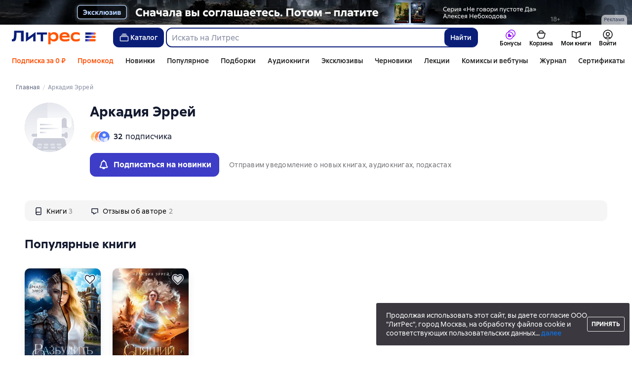

--- FILE ---
content_type: text/html; charset=utf-8
request_url: https://www.litres.ru/author/arkadiya-errey/
body_size: 35725
content:
<!DOCTYPE html><html lang="ru-RU"><script>if(typeof window.MutationObserver==='undefined'||typeof window.IntersectionObserver==='undefined'||typeof window.ResizeObserver==='undefined'||typeof window.globalThis==='undefined'||typeof window.Intl==='undefined'||typeof window.Intl.DateTimeFormat==='undefined'){document.write('<script src="https://cdnjs.cloudflare.com/polyfill/v3/polyfill.min.js?version=4.8.0&features=MutationObserver%2CIntersectionObserver%2CResizeObserver%2CglobalThis%2CIntl.DateTimeFormat.~locale.ru"></scr'+'ipt>')}
      </script><head><meta charSet="utf-8" data-next-head=""/><link rel="prefetch" href="https://cdn.litres.ru/_next/static/media/sprite.991cbbb9.svg" as="image" type="image/svg+xml" fetchpriority="high"/><link rel="shortcut icon" href="https://cdn.litres.ru/static/litres/favicon.svg" type="image/svg+xml" data-next-head=""/><link rel="shortcut icon" href="https://cdn.litres.ru/static/litres/favicon.ico" type="image/x-icon" data-next-head=""/><link title="Новые книги на Литрес" rel="alternate" type="application/rss+xml" href="/rss/" data-next-head=""/><link rel="apple-touch-icon" href="https://cdn.litres.ru/static/litres/i/social/seo/icon_114x114.png?caf381" data-next-head=""/><link rel="yandex-tableau-widget" href="https://www.litres.ru/static/litres/inc/seo/yandex-tableau-manifest.json" data-next-head=""/><link rel="manifest" href="https://www.litres.ru/static/manifest.json" data-next-head=""/><meta content="ru" http-equiv="content-language" data-next-head=""/><meta name="viewport" content="width=device-width, initial-scale=1" data-next-head=""/><link rel="preload" href="https://cdn.litres.ru/static/imgb2/media/2026/1/9/b_00010019.webp" as="image" fetchpriority="high" data-next-head=""/><link rel="preload" as="font" fetchpriority="high" href="https://cdn.litres.ru/static/litres/fonts/ALSSirius-Regular.woff2" type="font/woff2" crossorigin="anonymous" data-next-head=""/><link rel="preload" as="font" fetchpriority="high" href="https://cdn.litres.ru/static/litres/fonts/ALSSirius-Medium.woff2" type="font/woff2" crossorigin="anonymous" data-next-head=""/><link rel="preload" as="font" fetchpriority="high" href="https://cdn.litres.ru/static/litres/fonts/ALSSirius-Bold.woff2" type="font/woff2" crossorigin="anonymous" data-next-head=""/><link rel="preconnect" href="https://cdn.litres.ru" data-next-head=""/><link rel="preconnect" href="https://api.litres.ru" data-next-head=""/><link rel="dns-prefetch" href="https://www.google.ru" data-next-head=""/><link rel="dns-prefetch" href="https://counter.yadro.ru" data-next-head=""/><link rel="dns-prefetch" href="https://statad.ru" data-next-head=""/><title data-next-head="">Все книги Аркадии Эррей — скачать и читать онлайн книги автора на Литрес</title><meta name="description" content="Читайте и слушайте книги автора Аркадии Эррей: доступно 3 книга, отзывы и цитаты. На Литрес 📚 вы можете скачать электронные и аудиокниги в удобном формате или читать онлайн." data-next-head=""/><link rel="canonical" href="https://www.litres.ru/author/arkadiya-errey/" data-next-head=""/><meta property="og:type" content="books.author" data-next-head=""/><meta property="og:title" content="Аркадия Эррей" data-next-head=""/><meta property="og:url" content="https://www.litres.ru/author/arkadiya-errey/" data-next-head=""/><meta property="og:site_name" content="Литрес" data-next-head=""/><meta property="og:image" content="https://cdn.litres.ru" data-next-head=""/><meta property="og:description" content="" data-next-head=""/><link rel="alternate" href="https://litres.de/author/arkadiya-errey/" hreflang="de" data-next-head=""/><link rel="alternate" href="https://litres.com/author/arkadiya-errey/" hreflang="en" data-next-head=""/><link rel="alternate" href="https://litres.es/author/arkadiya-errey/" hreflang="es" data-next-head=""/><link rel="alternate" href="https://www.litres.ru/author/arkadiya-errey/" hreflang="ru" data-next-head=""/><link rel="alternate" href="https://litres.pl/author/arkadiya-errey/" hreflang="pl" data-next-head=""/><link rel="alternate" href="https://litres.az/author/arkadiya-errey/" hreflang="az" data-next-head=""/><link rel="alternate" href="https://litres.uz/author/arkadiya-errey/" hreflang="uz" data-next-head=""/><link rel="alternate" href="https://litres.ee/author/arkadiya-errey/" hreflang="et" data-next-head=""/><link data-next-font="" rel="preconnect" href="/" crossorigin="anonymous"/><script id="AdvCakeSdkLoader" data-nscript="beforeInteractive">window.addEventListener("advcake_track_id_updated",e=>{"undefined"!=typeof window&&(window.lastAdvCakeTrackId=e.detail?.value)}),function(e){var a=new URLSearchParams(window.location.search);if(a.has("lfrom")||a.has("lfrom_processed")||a.has("utm_source")){var t=e.createElement("script");t.async=1,t.src="https://tj4rxr.ru/",(e=e.getElementsByTagName("script")[0]).parentNode.insertBefore(t,e)}}(document);</script><link rel="preload" href="https://cdn.litres.ru/_next/static/css/4097cafa6ab3ffe0.css" as="style"/><link rel="stylesheet" href="https://cdn.litres.ru/_next/static/css/4097cafa6ab3ffe0.css" data-n-g=""/><link rel="preload" href="https://cdn.litres.ru/_next/static/css/2ea9c907c2f23f4c.css" as="style"/><link rel="stylesheet" href="https://cdn.litres.ru/_next/static/css/2ea9c907c2f23f4c.css" data-n-p=""/><link rel="preload" href="https://cdn.litres.ru/_next/static/css/bff7631ce4d98df9.css" as="style"/><link rel="stylesheet" href="https://cdn.litres.ru/_next/static/css/bff7631ce4d98df9.css" data-n-p=""/><link rel="preload" href="https://cdn.litres.ru/_next/static/css/9411fb2943f56dc2.css" as="style"/><link rel="stylesheet" href="https://cdn.litres.ru/_next/static/css/9411fb2943f56dc2.css"/><link rel="preload" href="https://cdn.litres.ru/_next/static/css/c81d84b5127259a6.css" as="style"/><link rel="stylesheet" href="https://cdn.litres.ru/_next/static/css/c81d84b5127259a6.css"/><link rel="preload" href="https://cdn.litres.ru/_next/static/css/daf81a6911e1aa8b.css" as="style"/><link rel="stylesheet" href="https://cdn.litres.ru/_next/static/css/daf81a6911e1aa8b.css"/><noscript data-n-css=""></noscript><script defer="" nomodule="" src="https://cdn.litres.ru/_next/static/chunks/polyfills-42372ed130431b0a.js"></script><script defer="" src="https://cdn.litres.ru/_next/static/chunks/1971.b89e79a6d3288c88.js"></script><script defer="" src="https://cdn.litres.ru/_next/static/chunks/4168-3f76546877cf4dfb.js"></script><script defer="" src="https://cdn.litres.ru/_next/static/chunks/9994-824f6e034fb1a9da.js"></script><script defer="" src="https://cdn.litres.ru/_next/static/chunks/1263-36b6367ae7115e02.js"></script><script defer="" src="https://cdn.litres.ru/_next/static/chunks/3375-0ed6d12a2d2e38d2.js"></script><script defer="" src="https://cdn.litres.ru/_next/static/chunks/562-f1acd1b1d1d4e572.js"></script><script defer="" src="https://cdn.litres.ru/_next/static/chunks/8721-00014bbbb10d707a.js"></script><script defer="" src="https://cdn.litres.ru/_next/static/chunks/4187.a98161a20fb9742c.js"></script><script defer="" src="https://cdn.litres.ru/_next/static/chunks/5298-f26804e26477b79b.js"></script><script defer="" src="https://cdn.litres.ru/_next/static/chunks/9514.0117bca71a23fefb.js"></script><script src="https://cdn.litres.ru/_next/static/chunks/webpack-c974d17dbbdeef6d.js" defer=""></script><script src="https://cdn.litres.ru/_next/static/chunks/framework-492644e40ce3fb68.js" defer=""></script><script src="https://cdn.litres.ru/_next/static/chunks/main-b7bbcf6f73715c1a.js" defer=""></script><script src="https://cdn.litres.ru/_next/static/chunks/pages/_app-c2d5abcd78c54e37.js" defer=""></script><script src="https://cdn.litres.ru/_next/static/chunks/2838-1d2ec371c92ecf1e.js" defer=""></script><script src="https://cdn.litres.ru/_next/static/chunks/2858-aee37e1e7133ddda.js" defer=""></script><script src="https://cdn.litres.ru/_next/static/chunks/7355-ee4f9de8cd5c2067.js" defer=""></script><script src="https://cdn.litres.ru/_next/static/chunks/4748-188ba9476f3b05a5.js" defer=""></script><script src="https://cdn.litres.ru/_next/static/chunks/7364-f719098c8a1f7e00.js" defer=""></script><script src="https://cdn.litres.ru/_next/static/chunks/1106-059fa90473f65a50.js" defer=""></script><script src="https://cdn.litres.ru/_next/static/chunks/212-b3c1222c0aa33159.js" defer=""></script><script src="https://cdn.litres.ru/_next/static/chunks/8680-7791e942ca58ea3a.js" defer=""></script><script src="https://cdn.litres.ru/_next/static/chunks/3241-279ec1415d80d879.js" defer=""></script><script src="https://cdn.litres.ru/_next/static/chunks/3715-f26aab519e944f34.js" defer=""></script><script src="https://cdn.litres.ru/_next/static/chunks/9097-cc6280a1ba277436.js" defer=""></script><script src="https://cdn.litres.ru/_next/static/chunks/8430-419b40884a400e81.js" defer=""></script><script src="https://cdn.litres.ru/_next/static/chunks/1065-c79af62cacade354.js" defer=""></script><script src="https://cdn.litres.ru/_next/static/chunks/9411-7ef4adafa7762093.js" defer=""></script><script src="https://cdn.litres.ru/_next/static/chunks/pages/author/%5B...slug%5D-95c68f6dfe1321ad.js" defer=""></script><script src="https://cdn.litres.ru/_next/static/K-FEr50yehtnqeRF_eLym/_buildManifest.js" defer=""></script><script src="https://cdn.litres.ru/_next/static/K-FEr50yehtnqeRF_eLym/_ssgManifest.js" defer=""></script></head><body><div id="__next"><link rel="manifest" href="/static/manifest.json"/><div id="Tracking-Container"><div id="Tracking-NoJS-Container"><noscript><img src="https://www.tns-counter.ru/V13a****litres_ru/ru/UTF-8/tmsec=litres_total/" width="1" height="1" alt=""/></noscript><noscript><iframe src="https://www.googletagmanager.com/ns.html?id=GTM-NM9VW6D" height="0" width="0" style="display:none;visibility:hidden" title="googletagmanager"></iframe></noscript><noscript><img src="https://vk.com/rtrg?p=VK-RTRG-280711-d3F84" style="position:fixed;left:-999px" alt=""/></noscript></div></div><div id="layout-root" class="layout-root a8e74375 d1891d07"><div class="_45270123" style="padding-bottom:146px"></div><header data-testid="header" class="f6f1894d"><a tabindex="0" class="_52804aad" role="button">Перейти к контенту</a><div><div class="_96f658c4" role="presentation"><a data-testid="mainPromoBanner--desktop" href="https://www.litres.ru/series/ne-govori-pustote-da-886718/?erid=2W5zFGXNfmi&amp;banner_id=10019&amp;banner_title=%D0%A1%D0%B5%D1%80%D0%B8%D1%8F%20%C2%AB%D0%9D%D0%B5%20%D0%B3%D0%BE%D0%B2%D0%BE%D1%80%D0%B8%20%D0%BF%D1%83%D1%81%D1%82%D0%BE%D1%82%D0%B5%20%D0%94%D0%B0%C2%BB%20%D0%A0%D0%B0%D1%81%D1%82%D1%8F%D0%B6%D0%BA%D0%B0%20%2025.01.2026-31.01.2026&amp;campaign_id=43438&amp;place_slug=web-header-full-width&amp;source=banners" tabindex="0" class="_239e895a" target="_blank" rel="noreferrer" aria-label="Серия «Не говори пустоте Да» Растяжка  25.01.2026-31.01.2026"><picture><source srcSet="https://cdn.litres.ru/static/imgb2/media/2026/1/9/b_00010019.webp" type="image/webp"/><source srcSet="https://cdn.litres.ru/static/imgb2/media/2026/1/9/b_00010019.jpg"/><img class="_239e895a" src="https://cdn.litres.ru/static/imgb2/media/2026/1/9/b_00010019.jpg" alt="Серия «Не говори пустоте Да» Растяжка  25.01.2026-31.01.2026" decoding="sync"/></picture></a><div class="fb5d50fc"><div class="ca8c82b3"><p class="c0c890fc">Реклама</p></div></div></div></div><div class="_5d332c5b"><div class="d5ea9723"><a data-testid="header--logo" href="/" tabindex="0" class="afddcdd5" style="cursor:pointer" aria-label="Главная страница Литрес"><img src="https://cdn.litres.ru/static/litres/logo/logo_ru.svg" width="178" height="28" alt="Логотип Литрес" class="_1129de21"/></a></div><div class="_2834e32d"><button class="e3691cb9" type="button" data-testid="header-catalog-button"><svg width="25" height="24" viewBox="0 0 25 24" fill="none" xmlns="http://www.w3.org/2000/svg"><path d="M19.5 10H5.5C4.94772 10 4.5 10.4477 4.5 11V18C4.5 18.5523 4.94772 19 5.5 19H19.5C20.0523 19 20.5 18.5523 20.5 18V11C20.5 10.4477 20.0523 10 19.5 10Z" stroke="#E9EBF0" stroke-width="1.5" stroke-linejoin="round"></path><path d="M6.5 7.5H18.5" stroke="#E9EBF0" stroke-width="1.5" stroke-linejoin="round"></path><path d="M8.5 5H16.5" stroke="#E9EBF0" stroke-width="1.5" stroke-linejoin="round"></path></svg>Каталог</button><div tabindex="0" data-header-popup="genres" class="d90ed88e _22a8214a _43969555" style="top:146px" id="genres_popup" data-testid="genres_popup"><div class="_0c5402ca"><div class="_0a2c66f2"><div class="_08c36bed"><a tabindex="0" role="button" class="c0570ff8"><div class="e74cb539" data-testid="icon_close" role="presentation"></div></a><div class="_8cef4a23" data-testid="popup__genreContainer--wrapper"><div class="_0300f435"><a data-testid="popup__genreTitle" href="/legkoe-chtenie/" tabindex="0" class="_694da326 _0fce91f7">Легкое чтение</a><ul class="_9ecfeee7"><li class="_1248cde2"><a data-testid="popup__subGenre--link" href="/knigi-fentezi/" tabindex="0" title=" 0 книг" data-arts-count="false" class="_694da326 a881c758">Фэнтези</a></li><li class="_1248cde2"><a data-testid="popup__subGenre--link" href="/knigi-detektivy/" tabindex="0" title=" 0 книг" data-arts-count="false" class="_694da326 a881c758">Детективы</a></li><li class="_1248cde2"><a data-testid="popup__subGenre--link" href="/knigi-boeviki-ostrosugetnaya/" tabindex="0" title=" 0 книг" data-arts-count="false" class="_694da326 a881c758">Боевики, остросюжетная литература</a></li><li class="_1248cde2"><a data-testid="popup__subGenre--link" href="/knigi-fantastika/" tabindex="0" title=" 0 книг" data-arts-count="false" class="_694da326 a881c758">Фантастика</a></li><li class="_1248cde2"><a data-testid="popup__subGenre--link" href="/knigi-lubovnye-romany/" tabindex="0" title=" 0 книг" data-arts-count="false" class="_694da326 a881c758">Любовные романы</a></li><li class="_27a2191a" data-testid="popup__moreGeners--button"><a tabindex="0" role="button">Все<!-- --> <!-- -->12</a></li></ul></div><div class="_0300f435"><a data-testid="popup__genreTitle" href="/sereznoe-chtenie/" tabindex="0" class="_694da326 _0fce91f7">Серьезное чтение</a><ul class="_9ecfeee7"><li class="_1248cde2"><a data-testid="popup__subGenre--link" href="/knigi-sovremennaya-proza/" tabindex="0" title=" 0 книг" data-arts-count="false" class="_694da326 a881c758">Современная проза</a></li><li class="_1248cde2"><a data-testid="popup__subGenre--link" href="/klassicheskaya-literatura/" tabindex="0" title=" 0 книг" data-arts-count="false" class="_694da326 a881c758">Классическая литература</a></li><li class="_1248cde2"><a data-testid="popup__subGenre--link" href="/sereznoe-chtenie/ob-istorii-serezno/" tabindex="0" title=" 0 книг" data-arts-count="false" class="_694da326 a881c758">Об истории серьезно</a></li><li class="_1248cde2"><a data-testid="popup__subGenre--link" href="/knigi-publicistika/biografii-memuary/" tabindex="0" title=" 0 книг" data-arts-count="false" class="_694da326 a881c758">Биографии и мемуары</a></li><li class="_1248cde2"><a data-testid="popup__subGenre--link" href="/sereznoe-chtenie/stihi-poeziya/" tabindex="0" title=" 0 книг" data-arts-count="false" class="_694da326 a881c758">Cтихи, поэзия</a></li><li class="_27a2191a" data-testid="popup__moreGeners--button"><a tabindex="0" role="button">Все<!-- --> <!-- -->6</a></li></ul></div><div class="_0300f435"><a data-testid="popup__genreTitle" href="/istoriya/" tabindex="0" class="_694da326 _0fce91f7">История</a><ul class="_9ecfeee7"><li class="_1248cde2"><a data-testid="popup__subGenre--link" href="/populyarno-ob-istorii/" tabindex="0" title=" 0 книг" data-arts-count="false" class="_694da326 a881c758">Популярно об истории</a></li><li class="_1248cde2"><a data-testid="popup__subGenre--link" href="/knigi-priklucheniya/puteshestviyah/" tabindex="0" title=" 0 книг" data-arts-count="false" class="_694da326 a881c758">Книги о путешествиях</a></li><li class="_1248cde2"><a data-testid="popup__subGenre--link" href="/knigi-publicistika/biografii-memuary/" tabindex="0" title=" 0 книг" data-arts-count="false" class="_694da326 a881c758">Биографии и мемуары</a></li><li class="_1248cde2"><a data-testid="popup__subGenre--link" href="/knigi-detektivy/istoricheskie/" tabindex="0" title=" 0 книг" data-arts-count="false" class="_694da326 a881c758">Исторические детективы</a></li><li class="_1248cde2"><a data-testid="popup__subGenre--link" href="/knigi-sovremennaya-proza/istoricheskaya-literatura/" tabindex="0" title=" 0 книг" data-arts-count="false" class="_694da326 a881c758">Историческая литература</a></li><li class="_27a2191a" data-testid="popup__moreGeners--button"><a tabindex="0" role="button">Все<!-- --> <!-- -->12</a></li></ul></div><div class="_0300f435"><a data-testid="popup__genreTitle" href="/znaniya-navyki/biznes/" tabindex="0" class="_694da326 _0fce91f7">Бизнес-книги</a><ul class="_9ecfeee7"><li class="_1248cde2"><a data-testid="popup__subGenre--link" href="/biznes-knigi/lichnaya-effektivnost/" tabindex="0" title=" 0 книг" data-arts-count="false" class="_694da326 a881c758">Личная эффективность</a></li><li class="_1248cde2"><a data-testid="popup__subGenre--link" href="/biznes-knigi/menedzhment/" tabindex="0" title=" 0 книг" data-arts-count="false" class="_694da326 a881c758">Менеджмент</a></li><li class="_1248cde2"><a data-testid="popup__subGenre--link" href="/biznes-knigi/o-biznese-populyarno/" tabindex="0" title=" 0 книг" data-arts-count="false" class="_694da326 a881c758">О бизнесе популярно</a></li><li class="_1248cde2"><a data-testid="popup__subGenre--link" href="/biznes-knigi/zarubezhnaya-delovaya-literatura/" tabindex="0" title=" 0 книг" data-arts-count="false" class="_694da326 a881c758">Зарубежная деловая литература</a></li><li class="_1248cde2"><a data-testid="popup__subGenre--link" href="/biznes-knigi/taym-menedzhment/" tabindex="0" title=" 0 книг" data-arts-count="false" class="_694da326 a881c758">Тайм-менеджмент</a></li><li class="_27a2191a" data-testid="popup__moreGeners--button"><a tabindex="0" role="button">Все<!-- --> <!-- -->31</a></li></ul></div><div class="_0300f435"><a data-testid="popup__genreTitle" href="/znaniya-navyki/" tabindex="0" class="_694da326 _0fce91f7">Знания и навыки</a><ul class="_9ecfeee7"><li class="_1248cde2"><a data-testid="popup__subGenre--link" href="/knigi-psihologiya/samorazvitiye-lichnostnyy-rost/" tabindex="0" title=" 0 книг" data-arts-count="false" class="_694da326 a881c758">Саморазвитие / личностный рост</a></li><li class="_1248cde2"><a data-testid="popup__subGenre--link" href="/knigi-nauka-obrazovanie/nauchno-populyarnaya-literatura/" tabindex="0" title=" 0 книг" data-arts-count="false" class="_694da326 a881c758">Научно-популярная литература</a></li><li class="_1248cde2"><a data-testid="popup__subGenre--link" href="/znaniya-navyki/uchebnaya-nauchnaya-literatura/" tabindex="0" title=" 0 книг" data-arts-count="false" class="_694da326 a881c758">Учебная и научная литература</a></li><li class="_1248cde2"><a data-testid="popup__subGenre--link" href="/znaniya-navyki/biznes/" tabindex="0" title=" 0 книг" data-arts-count="false" class="_694da326 a881c758">Бизнес-книги</a></li><li class="_1248cde2"><a data-testid="popup__subGenre--link" href="/psihologiya-motivaciya/istorii-iz-zhizni/" tabindex="0" title=" 0 книг" data-arts-count="false" class="_694da326 a881c758">Истории из жизни</a></li><li class="_27a2191a" data-testid="popup__moreGeners--button"><a tabindex="0" role="button">Все<!-- --> <!-- -->12</a></li></ul></div><div class="_0300f435"><a data-testid="popup__genreTitle" href="/psihologiya-motivaciya/" tabindex="0" class="_694da326 _0fce91f7">Психология, мотивация</a><ul class="_9ecfeee7"><li class="_1248cde2"><a data-testid="popup__subGenre--link" href="/knigi-psihologiya/" tabindex="0" title=" 0 книг" data-arts-count="false" class="_694da326 a881c758">Книги по психологии</a></li><li class="_1248cde2"><a data-testid="popup__subGenre--link" href="/knigi-psihologiya/samorazvitiye-lichnostnyy-rost/" tabindex="0" title=" 0 книг" data-arts-count="false" class="_694da326 a881c758">Саморазвитие / личностный рост</a></li><li class="_1248cde2"><a data-testid="popup__subGenre--link" href="/psihologiya-motivaciya/religiya-duhovnaya-literatura/" tabindex="0" title=" 0 книг" data-arts-count="false" class="_694da326 a881c758">Религия и духовная литература</a></li><li class="_1248cde2"><a data-testid="popup__subGenre--link" href="/knigi-publicistika/biografii-memuary/" tabindex="0" title=" 0 книг" data-arts-count="false" class="_694da326 a881c758">Биографии и мемуары</a></li><li class="_1248cde2"><a data-testid="popup__subGenre--link" href="/psihologiya-motivaciya/istorii-iz-zhizni/" tabindex="0" title=" 0 книг" data-arts-count="false" class="_694da326 a881c758">Истории из жизни</a></li><li class="_27a2191a" data-testid="popup__moreGeners--button"><a tabindex="0" role="button">Все<!-- --> <!-- -->7</a></li></ul></div><div class="_0300f435"><a data-testid="popup__genreTitle" href="/sport-zdorove-krasota/" tabindex="0" class="_694da326 _0fce91f7">Спорт, здоровье, красота</a><ul class="_9ecfeee7"><li class="_1248cde2"><a data-testid="popup__subGenre--link" href="/sport-zdorove-krasota/medicina-i-zdorove/" tabindex="0" title=" 0 книг" data-arts-count="false" class="_694da326 a881c758">Медицина и здоровье</a></li><li class="_1248cde2"><a data-testid="popup__subGenre--link" href="/sport-zdorove-krasota/sport/" tabindex="0" title=" 0 книг" data-arts-count="false" class="_694da326 a881c758">Спорт</a></li><li class="_1248cde2"><a data-testid="popup__subGenre--link" href="/erotika-seks/seksualnyye-rukovodstva/" tabindex="0" title=" 0 книг" data-arts-count="false" class="_694da326 a881c758">Секс / секс-руководства</a></li><li class="_1248cde2"><a data-testid="popup__subGenre--link" href="/sport-zdorove-krasota/krasota/" tabindex="0" title=" 0 книг" data-arts-count="false" class="_694da326 a881c758">Красота</a></li></ul></div><div class="_0300f435"><a data-testid="popup__genreTitle" href="/hobbi-dosug/" tabindex="0" class="_694da326 _0fce91f7">Хобби, досуг</a><ul class="_9ecfeee7"><li class="_1248cde2"><a data-testid="popup__subGenre--link" href="/knigi-ezoterika/yoga/" tabindex="0" title=" 0 книг" data-arts-count="false" class="_694da326 a881c758">Йога</a></li><li class="_1248cde2"><a data-testid="popup__subGenre--link" href="/knigi-dom-semya/kulinariya/" tabindex="0" title=" 0 книг" data-arts-count="false" class="_694da326 a881c758">Кулинария</a></li><li class="_1248cde2"><a data-testid="popup__subGenre--link" href="/knigi-dom-semya/hobbi_uvlecheniya/" tabindex="0" title=" 0 книг" data-arts-count="false" class="_694da326 a881c758">Хобби / увлечения</a></li><li class="_1248cde2"><a data-testid="popup__subGenre--link" href="/knigi-iskusstvo/izobrazitelnoe-iskusstvo/" tabindex="0" title=" 0 книг" data-arts-count="false" class="_694da326 a881c758">Изобразительное искусство</a></li><li class="_1248cde2"><a data-testid="popup__subGenre--link" href="/knigi-dom-semya/rukodeliye-remesla/" tabindex="0" title=" 0 книг" data-arts-count="false" class="_694da326 a881c758">Рукоделие и ремесла</a></li><li class="_27a2191a" data-testid="popup__moreGeners--button"><a tabindex="0" role="button">Все<!-- --> <!-- -->19</a></li></ul></div><div class="_0300f435"><a data-testid="popup__genreTitle" href="/dom-dacha/" tabindex="0" class="_694da326 _0fce91f7">Дом, дача</a><ul class="_9ecfeee7"><li class="_1248cde2"><a data-testid="popup__subGenre--link" href="/knigi-dom-semya/kulinariya/" tabindex="0" title=" 0 книг" data-arts-count="false" class="_694da326 a881c758">Кулинария</a></li><li class="_1248cde2"><a data-testid="popup__subGenre--link" href="/knigi-dom-semya/hobbi_uvlecheniya/" tabindex="0" title=" 0 книг" data-arts-count="false" class="_694da326 a881c758">Хобби / увлечения</a></li><li class="_1248cde2"><a data-testid="popup__subGenre--link" href="/dom-dacha/domashnee-hozyaystvo/" tabindex="0" title=" 0 книг" data-arts-count="false" class="_694da326 a881c758">Домашнее хозяйство</a></li><li class="_1248cde2"><a data-testid="popup__subGenre--link" href="/knigi-dom-semya/rukodeliye-remesla/" tabindex="0" title=" 0 книг" data-arts-count="false" class="_694da326 a881c758">Рукоделие и ремесла</a></li><li class="_1248cde2"><a data-testid="popup__subGenre--link" href="/knigi-dom-semya/domashnie-zhivotnye/" tabindex="0" title=" 0 книг" data-arts-count="false" class="_694da326 a881c758">Домашние животные</a></li><li class="_27a2191a" data-testid="popup__moreGeners--button"><a tabindex="0" role="button">Все<!-- --> <!-- -->16</a></li></ul></div><div class="_0300f435"><a data-testid="popup__genreTitle" href="/detskie-knigi/" tabindex="0" class="_694da326 _0fce91f7">Детские книги</a><ul class="_9ecfeee7"><li class="_1248cde2"><a data-testid="popup__subGenre--link" href="/detskie-knigi/zarubezhnye/" tabindex="0" title=" 0 книг" data-arts-count="false" class="_694da326 a881c758">Зарубежные детские книги</a></li><li class="_1248cde2"><a data-testid="popup__subGenre--link" href="/detskie-knigi/skazki/" tabindex="0" title=" 0 книг" data-arts-count="false" class="_694da326 a881c758">Сказки</a></li><li class="_1248cde2"><a data-testid="popup__subGenre--link" href="/detskie-knigi/children/" tabindex="0" title=" 0 книг" data-arts-count="false" class="_694da326 a881c758">Книги для детей</a></li><li class="_1248cde2"><a data-testid="popup__subGenre--link" href="/detskie-knigi/knigi_doshkolniki/" tabindex="0" title=" 0 книг" data-arts-count="false" class="_694da326 a881c758">Книги для дошкольников</a></li><li class="_1248cde2"><a data-testid="popup__subGenre--link" href="/detskie-knigi/dlya-podrostkov/" tabindex="0" title=" 0 книг" data-arts-count="false" class="_694da326 a881c758">Книги для подростков</a></li><li class="_27a2191a" data-testid="popup__moreGeners--button"><a tabindex="0" role="button">Все<!-- --> <!-- -->15</a></li></ul></div><div class="_0300f435"><a data-testid="popup__genreTitle" href="/roditelyam/" tabindex="0" class="_694da326 _0fce91f7">Родителям</a><ul class="_9ecfeee7"><li class="_1248cde2"><a data-testid="popup__subGenre--link" href="/knigi-dom-semya/vospitanie-detey/" tabindex="0" title=" 0 книг" data-arts-count="false" class="_694da326 a881c758">Воспитание детей</a></li><li class="_1248cde2"><a data-testid="popup__subGenre--link" href="/knigi-psihologiya/detskaya/" tabindex="0" title=" 0 книг" data-arts-count="false" class="_694da326 a881c758">Детская психология</a></li><li class="_1248cde2"><a data-testid="popup__subGenre--link" href="/detskie-knigi/" tabindex="0" title=" 0 книг" data-arts-count="false" class="_694da326 a881c758">Детские книги</a></li><li class="_1248cde2"><a data-testid="popup__subGenre--link" href="/zdorovye-detey/" tabindex="0" title=" 0 книг" data-arts-count="false" class="_694da326 a881c758">Здоровье детей</a></li></ul></div><div class="_0300f435"><a data-testid="popup__genreTitle" href="/publicistika-periodicheskie-izdaniya/" tabindex="0" class="_694da326 _0fce91f7">Публицистика и периодические издания</a><ul class="_9ecfeee7"><li class="_1248cde2"><a data-testid="popup__subGenre--link" href="/knigi-publicisticheskaya-literatura/" tabindex="0" title=" 0 книг" data-arts-count="false" class="_694da326 a881c758">Публицистическая литература</a></li><li class="_1248cde2"><a data-testid="popup__subGenre--link" href="/periodicheskie-izdaniya/" tabindex="0" title=" 0 книг" data-arts-count="false" class="_694da326 a881c758">Периодические издания</a></li><li class="_1248cde2"><a data-testid="popup__subGenre--link" href="/podcasts/" tabindex="0" title=" 0 книг" data-arts-count="false" class="_694da326 a881c758">Подкасты</a></li></ul></div><div class="_0300f435"><a data-testid="popup__genreTitle" href="/drafts/" tabindex="0" class="_694da326 _0fce91f7">Черновики</a></div><div class="_0300f435"><a data-testid="popup__genreTitle" href="/selfpublishing/" tabindex="0" class="_694da326 _0fce91f7">Эксклюзивы</a></div><div class="_0300f435"><a data-testid="popup__genreTitle" href="/genre/webtoon-275083/" tabindex="0" class="_694da326 _0fce91f7">Вебтуны</a></div><div class="_0300f435"><a data-testid="popup__genreTitle" href="/showroom/fanfic/" tabindex="0" class="_694da326 _0fce91f7">Фанфики</a></div><div class="_0300f435"><a data-testid="popup__genreTitle" href="/collections/besplatnie-knigi/" tabindex="0" class="_694da326 _0fce91f7">Бесплатные книги</a></div></div></div></div></div><div class="d29aea3f" data-testid="popup__allGenre--button"><a href="/pages/new_genres/" tabindex="0" class="_694da326">Все 142 жанра<div class="_666c263c" data-testid="icon_chevronRight" role="presentation"></div></a></div></div><div class="cc56edc5"><form action="/search/" method="get" autoComplete="off" data-testid="header__search-form--desktop" role="search" aria-label="Искать на Литрес"><div class="_629ab8b2"><input class="_8fba8811" maxLength="150" placeholder="Искать на Литрес" name="q" data-testid="search__input" role="combobox" aria-controls="suggestionsSearchResult" aria-autocomplete="list" aria-haspopup="listbox" aria-expanded="false" value=""/><button class="_82b1c248" type="submit" data-testid="search__button" aria-label="Найти " aria-description="Результаты поиска появятся на странице">Найти</button></div></form></div></div><nav class="_32536d0d _2d8c1892" aria-label="Пользовательские разделы меню"><div class="_94c21a9e _486a4e26" data-testid="tab-bonus" id="tab-bonus"><a data-testid="tab__link" href="/landing/litres-bonus-change/" tabindex="0" class="_4e1b756d"><div class="_9b56e24b"><div class="b53838dd"><svg fill="none" viewBox="0 0 20 20" width="20" height="20" xmlns="http://www.w3.org/2000/svg"><path d="m15.293 15.293c2.7757-1.2553 4.707-4.0486 4.707-7.293 0-4.4183-3.5817-8-8-8-3.2444 0-6.0377 1.9313-7.293 4.707-2.7757 1.2553-4.707 4.0486-4.707 7.293 0 4.4182 3.5817 8 8 8 3.2444 0 6.0377-1.9314 7.293-4.707zm0.6189-2.1015c1.572-1.1864 2.5881-3.0703 2.5881-5.1915 0-3.5898-2.9101-6.5-6.5-6.5-2.1212 0-4.0051 1.0161-5.1915 2.5881 0.38874-0.05805 0.78662-0.08813 1.1915-0.08813 4.4183 0 8 3.5817 8 8 0 0.4049-0.0301 0.8028-0.0881 1.1915zm-1.4119-1.1915c0 3.5898-2.9101 6.5-6.5 6.5-3.5898 0-6.5-2.9102-6.5-6.5 0-3.5899 2.9102-6.5 6.5-6.5 3.5899 0 6.5 2.9102 6.5 6.5zm-9.4999-1.0165-6e-5 0.0164c-0.00275 0.7461 6.5e-4 2.608 0.00255 3.5047 5.9e-4 0.2757 0.22368 0.4983 0.49935 0.4983h3.4981c1.0002 0 3 0 3-2.003 0-2.5-3-2.0001-3-2.0001s0.5-3-2-2.9999c-1.9891 1e-5 -1.9963 1.9784-1.9999 2.9836z" clip-rule="evenodd" fill="#9013FE" fill-rule="evenodd"></path></svg></div></div><p class="d554e81d">Бонусы</p></a></div><div class="_25280e6d c79b8d23" data-testid="tab-basket" id="tab-basket"><a data-testid="tab__link" href="/my-books/cart/" tabindex="0" class="c151ff38"><div class="_4e9bf279"><div class="e9e60f90"><svg width="24" height="24" viewBox="0 0 24 24" fill="none" xmlns="http://www.w3.org/2000/svg" data-testid="basketTabIcon"><path d="M18.9243 9H5.07573C4.41135 9 3.93169 9.63591 4.11421 10.2747L5.92111 16.5989C6.41174 18.3161 7.98128 19.5 9.76721 19.5H14.2328C16.0187 19.5 17.5883 18.3161 18.0789 16.5989L19.8858 10.2747C20.0683 9.6359 19.5886 9 18.9243 9Z" stroke="#020305" stroke-width="1.5" stroke-linejoin="round"></path><path d="M15.7395 9H8.26051C7.54417 9 7.06016 8.2689 7.33993 7.60945L7.62487 6.9378C8.25188 5.45986 9.70176 4.5 11.3072 4.5H12.6928C14.2982 4.5 15.7481 5.45986 16.3751 6.9378L16.6601 7.60945C16.9398 8.2689 16.4558 9 15.7395 9Z" stroke="#020305" stroke-width="1.5" stroke-linejoin="round"></path></svg></div></div><p class="_545559a4">Корзина</p></a></div><div class="_25280e6d e74ef06a" data-testid="tab-myBooks" id="tab-myBooks"><a data-testid="tab__link" href="/my-books/" tabindex="0" class="c151ff38"><div class="_4e9bf279"><div class="e9e60f90"><svg width="24" height="24" viewBox="0 0 24 24" fill="none" xmlns="http://www.w3.org/2000/svg"><path d="M11.5203 8.4566L12 8.8557L12.4797 8.45659C14.071 7.1326 16.179 6.44532 17.9438 6.09571C18.8178 5.92257 19.5885 5.83593 20.1392 5.7927C20.1772 5.78972 20.2142 5.78694 20.25 5.78436V16.4503C20.2116 16.4537 20.172 16.4573 20.131 16.4612C19.6036 16.5116 18.8664 16.612 18.0166 16.8124C16.3246 17.2114 14.1419 18.0175 12.2909 19.6576C12.1308 19.7995 11.8692 19.7995 11.7091 19.6576C9.85805 18.0175 7.67537 17.2114 5.9834 16.8124C5.13358 16.612 4.39636 16.5116 3.86895 16.4612C3.82805 16.4573 3.78838 16.4537 3.75 16.4503V5.78437C3.78583 5.78695 3.82277 5.78972 3.86078 5.79271C4.41153 5.83594 5.18216 5.92258 6.05618 6.09572C7.82102 6.44534 9.929 7.13261 11.5203 8.4566Z" stroke="#020305" stroke-width="1.5"></path><path d="M12 8V14.5V19" stroke="#020305" stroke-width="1.5"></path></svg></div></div><p class="_545559a4">Мои книги</p></a></div><div class="_2a9f6674" data-testid="user-button"><div data-testid="header__login-button--desktop"><div class="_25280e6d" data-testid="tab-login" id="tab-login"><a data-testid="tab__link" href="/auth/login" tabindex="0" class="c151ff38"><div class="_4e9bf279"><div class="e9e60f90"><svg width="24" height="24" viewBox="0 0 24 24" fill="none" xmlns="http://www.w3.org/2000/svg"><circle cx="12" cy="11" r="3.25" stroke="#020305" stroke-width="1.5"></circle><path d="M6.5 19.318C7.84208 18.0095 9.50575 17 12 17C14.4943 17 16.1579 18.0095 17.5 19.318" stroke="#020305" stroke-width="1.5"></path><rect x="3" y="3" width="18" height="18" rx="9" stroke="#020305" stroke-width="1.5"></rect></svg></div></div><p class="_545559a4">Войти</p></a></div></div></div></nav></div><div id="lowerMenuWrap" class="_6424f003"><nav class="_0f27da77" aria-label="Основное меню"><div class="dc8d3e2c" data-testid="lowerMenu_items"><a data-testid="lowerMenu__item--subscription" href="/litres_subscription/" tabindex="0" class="b64bffff _41cb3e28" aria-hidden="false">Подписка за 0 ₽</a><a data-testid="lowerMenu__item--promoCodes" href="/promocode/" tabindex="0" class="b64bffff _41cb3e28" aria-hidden="false">Промокод</a><a data-testid="lowerMenu__item--newBooks" href="/showroom/new/" tabindex="0" class="b64bffff" aria-hidden="false">Новинки</a><a data-testid="lowerMenu__item--popular" href="/popular/" tabindex="0" class="b64bffff" aria-hidden="false">Популярное</a><a data-testid="lowerMenu__item--compilations" href="/collections/" tabindex="0" class="b64bffff" aria-hidden="false">Подборки</a><a data-testid="lowerMenu__item--audiobooks" href="/audiobooks/" tabindex="0" class="b64bffff" aria-hidden="false">Аудиокниги</a><a data-testid="lowerMenu__item--selfpub" href="/selfpublishing/" tabindex="0" class="b64bffff" aria-hidden="false">Эксклюзивы</a><a data-testid="lowerMenu__item--drafts" href="/drafts/" tabindex="0" class="b64bffff" aria-hidden="false">Черновики</a><a data-testid="lowerMenu__item--lectures" href="/showroom/lectures/" tabindex="0" class="b64bffff" aria-hidden="false">Лекции</a><a data-testid="lowerMenu__item--comics" href="/showroom/komiksy-i-manga-274060/" tabindex="0" class="b64bffff" aria-hidden="false">Комиксы и вебтуны</a><a data-testid="lowerMenu__item--journal" href="/journal/" tabindex="0" class="b64bffff" aria-hidden="false">Журнал</a><a data-testid="lowerMenu__item--certificatePresent" href="/certificate-present/" tabindex="0" class="b64bffff" aria-hidden="false">Сертификаты</a><a data-testid="lowerMenu__item--partners" href="/company/partners/" tabindex="0" class="b64bffff" aria-hidden="false">Партнёрская программа</a><a data-testid="lowerMenu__item--becomeAnAuthor" href="https://selfpub.ru/?utm_source=litres&amp;utm_medium=header&amp;utm_campaign=top" tabindex="0" class="b64bffff" aria-hidden="false">Стать автором</a><div class="_4887b5dd" data-testid="lowerMenu_moreButtonWrap"><div class="a8239b96" data-testid="lower-menu__more-button" tabindex="0"><a tabindex="-1">Ещё</a><svg width="12" height="8" viewBox="0 0 12 8" fill="none" xmlns="http://www.w3.org/2000/svg"><path d="M1 1L6 6L11 1" stroke="#212121" stroke-width="1.5" stroke-linecap="round"></path></svg></div><div style="visibility:hidden;position:absolute;left:-150px"><div data-testid="lowerMenu_moreItems"><a data-testid="lowerMenu_moreItem" href="/showroom/detskie-knigi-5007/" tabindex="0" class="d1d2e572" role="button" aria-label="Детская литература"><div class="_12a87617" data-testid="contextMenu__itemContent">Детская литература</div></a><a data-testid="lowerMenu_moreItem" href="/showroom/fanfic/" tabindex="0" class="d1d2e572" role="button" aria-label="Фанфики"><div class="_12a87617" data-testid="contextMenu__itemContent">Фанфики</div></a><a data-testid="lowerMenu_moreItem" href="/abonement/" tabindex="0" class="d1d2e572" role="button" aria-label="Литрес Абонемент"><div class="_12a87617" data-testid="contextMenu__itemContent">Литрес Абонемент</div></a><a data-testid="lowerMenu_moreItem" href="/company/adv-for-business/" tabindex="0" class="d1d2e572" role="button" aria-label="Реклама для бизнеса"><div class="_12a87617" data-testid="contextMenu__itemContent">Реклама для бизнеса</div></a><a data-testid="lowerMenu_moreItem" href="/podcasts/" tabindex="0" class="d1d2e572" role="button" aria-label="Подкасты"><div class="_12a87617" data-testid="contextMenu__itemContent">Подкасты</div></a><a data-testid="lowerMenu_moreItem" href="/cms/corp-library/" tabindex="0" class="d1d2e572" role="button" aria-label="Корпоративная библиотека"><div class="_12a87617" data-testid="contextMenu__itemContent">Корпоративная библиотека</div></a><a data-testid="lowerMenu_moreItem" href="/cms/7330/" tabindex="0" class="d1d2e572" role="button" aria-label="Литрес Чтец"><div class="_12a87617" data-testid="contextMenu__itemContent">Литрес Чтец</div></a><a data-testid="lowerMenu_moreItem" href="/selfpub/" tabindex="0" class="d1d2e572" role="button" aria-label="Издать свою книгу"><div class="_12a87617" data-testid="contextMenu__itemContent">Издать свою книгу</div></a><a data-testid="lowerMenu_moreItem" href="/app/" tabindex="0" class="d1d2e572" role="button" aria-label="Мобильные приложения"><div class="_12a87617" data-testid="contextMenu__itemContent">Мобильные приложения</div></a></div></div></div></div></nav></div></header><main class="_5b2dba93" id="main" role="main" aria-labelledby="pageTitle"><div class="d98bafca"><div class="_5dd6bdf4"><nav id="breadcrumbs" aria-label="Хлебные крошки" style="max-width:100%"><ul class="_7cfd77fe _582d237b" itemscope="" itemType="https://schema.org/BreadcrumbList" data-testid="breadcrumbs__wrapper"><li itemscope="" itemType="https://schema.org/ListItem" itemProp="itemListElement" class="_3dce98ba _8a9b0126"><a href="/" tabindex="0" itemProp="item"><div class="_3ff52e0a _5f5676e7" data-testid="icon_crumbArrow" role="presentation"></div><span itemProp="name">Главная</span></a><meta itemProp="position" content="1"/></li><li itemscope="" itemType="https://schema.org/ListItem" itemProp="itemListElement" class="_3dce98ba _722f533b"><span itemProp="name">Аркадия Эррей</span><meta itemProp="position" content="2"/></li></ul></nav></div></div><div class="c7ca2f2a"><div class="a33aa322" data-testid="author__wrapper"><div class="_7775f4af" itemscope="" itemType="https://schema.org/Person"><div><div class="_3dd6201e" data-testid="author__avatarPerson" role="presentation"><img src="https://cdn.litres.ru/_next/static/media/noPhoto100.f1b178f4.svg" style="width:100px;height:100px;--fallbackBg:url(https://cdn.litres.ru/_next/static/media/noPhoto100.f1b178f4.svg)" class="_29dcaf5c" aria-hidden="true"/></div><meta itemProp="image" content="https://cdn.litres.ru/static/litres/i/cover/no_img/person_no_foto.png"/></div><div class="_41b967f2" data-testid="author__namePerson"><h1 class="_4713755c" itemProp="name">Аркадия Эррей</h1><div class="_7ee748e8" data-testid="author__actionsBlock"><div class="_64eb86ee" data-testid="author__subscribersCount--wrapper"><img src="https://cdn.litres.ru/_next/static/media/subscribe.d8ee56c8.svg"/><span class="b5c19eda">32</span> подписчика</div><div class="_1725def1"><button type="button" class="ad20ffd5 _6a327574 _86ab0c42" data-analytics-id="subscribe-author-button" data-testid="author__subscribeButton"><div class="_87b72f2c"><div class="_70e57f8e" data-testid="button__content"><div class="_3df12be1"><div class="_841eae46" data-testid="icon_subscribe" role="presentation"></div></div><div class="d4e741ee" data-component="text-container">Подписаться на новинки</div></div></div></button><div class="b0e9a69e">Отправим уведомление о новых книгах, аудиокнигах, подкастах</div></div></div></div></div><div><div class="a8af298a _8cdb3215" data-testid="navigation__tabsList" draggable="false"><div class="_798b8bb8"><div class="_8615e69b"><div class="_8b6e10bb _9914c2f7" data-testid="navigation__tabItem--wrapper" role="tab" tabindex="0"><a data-testid="navigation__tabItem__link" tabindex="-1"><div class="_8ab9e0e2"><div class="_04bf110e" data-testid="icon_closedBook" role="presentation"></div></div><span data-testid="navigation__tabItem__label" class="_83d85b26 b3ff0c5c">Книги</span><span data-testid="navigation__tabItem__counter" class="_83d85b26 dee2f780">3</span></a></div><div class="_8b6e10bb" data-testid="navigation__tabItem--wrapper" role="tab" tabindex="-1"><a data-testid="navigation__tabItem__link" href="/author/arkadiya-errey/reviews/" tabindex="-1"><div class="_8ab9e0e2"><div class="_574b8679" data-testid="icon_review" role="presentation"></div></div><span data-testid="navigation__tabItem__label" class="_83d85b26 b3ff0c5c">Отзывы об авторе</span><span data-testid="navigation__tabItem__counter" class="_83d85b26 dee2f780">2</span></a></div></div></div><div class="_64c278a3"><ul class="_500dc4d1"></ul></div></div></div><div class="e93ef808"><div class="_742f78d6"><div class="ade040e5"><div><div data-testid="popular__artsGreedSlider--block" role="group" aria-labelledby="artsSliderTitle-:Rldij6: artsSliderSubtitle-:Rldij6:"><div id="artsSliderSubtitle-:Rldij6:" class="sr-only" aria-hidden="true">Слайдер с книгами</div><div class="ab868c39"><h2 id="artsSliderTitle-:Rldij6:" class="d113beca e3b5eee6" data-testid="slider__block--title"><span class="">Популярные книги</span></h2></div><div class="bb798dbc _9c72283c" data-testid="artsGreed_slider--container"><div class="_594c7f6b"><div class="_0724c02d _0f32b0f3" tabindex="-1"><div class="_7ada9536" data-testid="slider__item"><div class="baf48440 _1649d40f" role="group" aria-label="Разбудить Игрока. Аркадия Эррей. Текст" data-testid="slider__art"><a href="/book/arkadiya-errey/razbudit-igroka-69822595/" tabindex="0" aria-label="Разбудить Игрока" class="_34dfaab9"></a><div class="_1e4a74a4"><a data-testid="art__cover" href="/book/arkadiya-errey/razbudit-igroka-69822595/" tabindex="-1" target="_blank" class="_07c863ad e77ec237 fe0e245f" style="--cover-height:220px;--cover-width:154px"><div class="_0bd8490c _0b2794ac b777d71f" role="presentation"><picture><source srcSet="https://cdn.litres.ru/pub/c/cover_h400/69822595.webp" type="image/webp"/><img alt="Разбудить Игрока" class="_1a783103 a74c86a9" data-testid="adaptiveCover__img" src="https://cdn.litres.ru/pub/c/cover_h400/69822595.jpg" aria-hidden="true" loading="lazy"/></picture></div></a><div class="ce66831f"><button data-testid="art__postponeButton--unLiked" type="button" aria-label="Отложить" aria-pressed="false" class="b1c15cf8 _1bab8546"><div class="f9c0e832"><div class="e115d0d3 _37917ea6" data-testid="icon_favoritesFilledThin" role="presentation"></div><div class="edcf80b5 _15902aef" data-testid="icon_favoritesThin" role="presentation"></div></div></button></div></div><div class="e15cd5b6"><div class="f6a146b9"><div class="dc6b84fc"><a data-testid="art__title" href="/book/arkadiya-errey/razbudit-igroka-69822595/" tabindex="-1" target="_blank" class="d14d2f6b">Разбудить Игрока</a><a data-testid="art__authorName--link" href="/author/arkadiya-errey/" tabindex="0" class="_9b4887b5">Аркадия Эррей</a></div></div><div class="_45e922af"><div class="_8686aa3b" data-testid="label-format__wrapper" title="Текст"><span class="sr-only _1f9955a2">Текст</span><div class="d046a241" aria-hidden="true"><div class="d5334ca1" data-testid="icon_iconText" role="presentation"></div>Текст</div></div><div class="d41b08f8" data-testid="art__rating"><span class="sr-only e73a6d05" data-testid="art__rating--state">Средний рейтинг 4,8 на основе 35 оценок</span><span class="e6e5c830" aria-hidden="true"><div class="_351a1d6a" data-testid="art__rating--icon" role="presentation"></div><span data-testid="art__ratingAvg">4,8</span></span><span class="cda64953" data-testid="art__ratingCount" aria-hidden="true">35</span></div></div><div class="_095297b3"><div><div class="d25bdea7 _585f2f7e" data-testid="subscription_available--text">По подписке</div></div></div></div></div></div><div class="_7ada9536" data-testid="slider__item"><div class="baf48440 _1649d40f" role="group" aria-label="Спящий Игрок. Аркадия Эррей. Текст, доступен аудиоформат" data-testid="slider__art"><a href="/book/arkadiya-errey/spyaschiy-igrok-69646579/" tabindex="0" aria-label="Спящий Игрок" class="_34dfaab9"></a><div class="_1e4a74a4"><a data-testid="art__cover" href="/book/arkadiya-errey/spyaschiy-igrok-69646579/" tabindex="-1" target="_blank" class="_07c863ad e77ec237 fe0e245f" style="--cover-height:220px;--cover-width:154px"><div class="_0bd8490c _0b2794ac b777d71f" role="presentation"><picture><source srcSet="https://cdn.litres.ru/pub/c/cover_h400/69646579.webp" type="image/webp"/><img alt="Спящий Игрок" class="_1a783103 a74c86a9" data-testid="adaptiveCover__img" src="https://cdn.litres.ru/pub/c/cover_h400/69646579.jpg" aria-hidden="true" loading="lazy"/></picture></div></a><div class="ce66831f"><button data-testid="art__postponeButton--unLiked" type="button" aria-label="Отложить" aria-pressed="false" class="b1c15cf8 _1bab8546"><div class="f9c0e832"><div class="e115d0d3 _37917ea6" data-testid="icon_favoritesFilledThin" role="presentation"></div><div class="edcf80b5 _15902aef" data-testid="icon_favoritesThin" role="presentation"></div></div></button></div></div><div class="e15cd5b6"><div class="f6a146b9"><div class="dc6b84fc"><a data-testid="art__title" href="/book/arkadiya-errey/spyaschiy-igrok-69646579/" tabindex="-1" target="_blank" class="d14d2f6b">Спящий Игрок</a><a data-testid="art__authorName--link" href="/author/arkadiya-errey/" tabindex="0" class="_9b4887b5">Аркадия Эррей</a></div></div><div class="_45e922af"><div class="_8686aa3b" data-testid="label-format__wrapper" title="Текстовая книга, синхронизированная с аудио"><span class="sr-only _1f9955a2">Текст<!-- -->, доступен аудиоформат</span><div class="d046a241 cc17ef0a" aria-hidden="true"><div class="d5334ca1" data-testid="icon_iconText" role="presentation"></div><div class="cfc3773b" data-testid="icon_iconAudio" role="presentation"></div></div></div><div class="d41b08f8" data-testid="art__rating"><span class="sr-only e73a6d05" data-testid="art__rating--state">Средний рейтинг 4,7 на основе 81 оценок</span><span class="e6e5c830" aria-hidden="true"><div class="_351a1d6a" data-testid="art__rating--icon" role="presentation"></div><span data-testid="art__ratingAvg">4,7</span></span><span class="cda64953" data-testid="art__ratingCount" aria-hidden="true">81</span></div></div></div></div></div></div></div></div></div></div></div><div class="ade040e5"><div><div data-testid="popular__artsGreedSlider--block" role="group" aria-labelledby="artsSliderTitle-:Rtdij6: artsSliderSubtitle-:Rtdij6:"><div id="artsSliderSubtitle-:Rtdij6:" class="sr-only" aria-hidden="true">Слайдер с книгами</div><div class="ab868c39"><h2 id="artsSliderTitle-:Rtdij6:" class="d113beca e3b5eee6" data-testid="slider__block--title"><span class="">Популярные аудиокниги</span></h2></div><div class="bb798dbc _9c72283c" data-testid="artsGreed_slider--container"><div class="_594c7f6b"><div class="_0724c02d _0f32b0f3" tabindex="-1"><div class="_7ada9536" data-testid="slider__item"><div class="baf48440 _1649d40f" role="group" aria-label="Спящий Игрок. Аркадия Эррей. Аудио" data-testid="slider__art"><a href="/audiobook/arkadiya-errey/spyaschiy-igrok-69697432/" tabindex="0" aria-label="Спящий Игрок" class="_34dfaab9"></a><div class="_1e4a74a4"><a data-testid="art__cover" href="/audiobook/arkadiya-errey/spyaschiy-igrok-69697432/" tabindex="-1" target="_blank" class="_07c863ad e77ec237 fe0e245f" style="--cover-height:220px;--cover-width:220px"><div class="_0bd8490c _0b2794ac b777d71f" role="presentation"><picture><source srcSet="https://cdn.litres.ru/pub/c/cover_h400/69697432.webp" type="image/webp"/><img alt="Спящий Игрок" class="_1a783103 a74c86a9" data-testid="adaptiveCover__img" src="https://cdn.litres.ru/pub/c/cover_h400/69697432.jpg" aria-hidden="true" loading="lazy"/></picture></div></a><div class="ce66831f"><button data-testid="art__postponeButton--unLiked" type="button" aria-label="Отложить" aria-pressed="false" class="b1c15cf8 _1bab8546"><div class="f9c0e832"><div class="e115d0d3 _37917ea6" data-testid="icon_favoritesFilledThin" role="presentation"></div><div class="edcf80b5 _15902aef" data-testid="icon_favoritesThin" role="presentation"></div></div></button></div></div><div class="e15cd5b6"><div class="f6a146b9"><div class="dc6b84fc"><a data-testid="art__title" href="/audiobook/arkadiya-errey/spyaschiy-igrok-69697432/" tabindex="-1" target="_blank" class="d14d2f6b">Спящий Игрок</a><a data-testid="art__authorName--link" href="/author/arkadiya-errey/" tabindex="0" class="_9b4887b5">Аркадия Эррей</a></div></div><div class="_45e922af"><div class="_8686aa3b" data-testid="label-format__wrapper" title="Аудиокнига, синхронизированная с текстовой"><span class="sr-only _1f9955a2">Аудио</span><div class="d046a241 cc17ef0a" aria-hidden="true"><div class="cfc3773b" data-testid="icon_iconAudio" role="presentation"></div><div class="d5334ca1" data-testid="icon_iconText" role="presentation"></div></div></div><div class="d41b08f8" data-testid="art__rating"><span class="sr-only e73a6d05" data-testid="art__rating--state">Средний рейтинг 4 на основе 2 оценок</span><span class="e6e5c830" aria-hidden="true"><div class="_351a1d6a" data-testid="art__rating--icon" role="presentation"></div><span data-testid="art__ratingAvg">4</span></span><span class="cda64953" data-testid="art__ratingCount" aria-hidden="true">2</span></div></div><div class="_095297b3"><div><div class="d25bdea7 _585f2f7e" data-testid="subscription_available--text">По подписке</div></div></div></div></div></div></div></div></div></div></div></div><div class="_59707d2e" data-analytics-scroll-block="all_author_books" data-analytics-scroll-block-ids="69822595,69697432,69646579"><h2 class="b66fe461" data-testid="author__allBooks--title">Все книги автора</h2><div class="adf789ee"><div class="ae0d009f"><div class="a8af298a" data-testid="list-navigation" draggable="false"><div class="_798b8bb8"><div class="_8615e69b"><div class="_8b6e10bb _9914c2f7" data-testid="navigation__tabItem--wrapper" role="tab" tabindex="0"><a data-testid="navigation__tabItem__link" tabindex="-1"><span data-testid="navigation__tabItem__label" class="_83d85b26 b3ff0c5c">По сериям</span></a></div><div class="_8b6e10bb" data-testid="navigation__tabItem--wrapper" role="tab" tabindex="-1"><a data-testid="navigation__tabItem__link" href="/author/arkadiya-errey/?o=written_at" tabindex="-1"><span data-testid="navigation__tabItem__label" class="_83d85b26 b3ff0c5c">По новизне</span></a></div><div class="_8b6e10bb" data-testid="navigation__tabItem--wrapper" role="tab" tabindex="-1"><div tabindex="-1" data-testid="navigation__tabItem__link"><span data-testid="navigation__tabItem__label" class="_83d85b26 b3ff0c5c">По популярности</span></div></div></div></div><div class="_64c278a3"><ul class="_500dc4d1"></ul></div></div></div><div class="_665565ec"><div class="_909f8890" tabindex="0" role="menu" aria-label="Все книги, Выбрать из списка, (свернуто)" data-testid="bookFilter--dropdown"><div class="_58d6fa9c _9c79f750"><div>Все книги</div><svg width="14px" height="8px" viewBox="0 0 14 8" version="1.1"><g id="Page-1" stroke="none" stroke-width="1" fill="none" fill-rule="evenodd" stroke-linecap="round"><g id="svg" transform="translate(-290.000000, -183.000000)" stroke="#767579" stroke-width="1.5"><g id="Down" transform="translate(291.000000, 184.000000)"><path d="M6,0 L12,6" id="Line" transform="translate(9.000000, 3.000000) rotate(-270.000000) translate(-9.000000, -3.000000) "></path><path d="M0,6 L6,-8.8817842e-16" id="Line" transform="translate(3.000000, 3.000000) rotate(-270.000000) translate(-3.000000, -3.000000) "></path></g></g></g></svg></div><div class="_13e7ba8d _77ab1db5"><div class="_534588f1" data-testid="bookFilter__artTypes--container"><li class="_490421e5" id="all" tabindex="0" role="menuitem" aria-label="Все книги, выбрано, (1 из 3)"><div class="ef1fe36f"><span>Все книги</span></div><span class="_8178371b"></span></li><li class="_490421e5" id="text" tabindex="0" role="menuitem" aria-label="Текстовые книги, не выбрано, (2 из 3)"><div class="ef1fe36f"><div class="_6f93743a a455a728 b020f46d" data-testid="icon_text" role="presentation"></div><span>Текстовые книги</span></div><span class="_8178371b">2</span></li><a data-testid="dropDown__listItem--link" href="/author/arkadiya-errey/?art_types=audio" tabindex="-1"><li class="_490421e5" id="audio" tabindex="0" role="menuitem" aria-label="Аудиокниги, не выбрано, (3 из 3)"><div class="ef1fe36f"><div class="_91885f0b a455a728 b020f46d" data-testid="icon_audio" role="presentation"></div><span>Аудиокниги</span></div><span class="_8178371b">1</span></li></a></div><div class="_534588f1" data-testid="bookFilter__countries--container"></div></div></div></div></div><div class="b1fb1fc2" data-testid="listContext__arts--wrapper"><div><div class="_0384408f" data-testid="author__listContextGroupedHeader">Без серии</div><div class="_4e800e16" data-testid="author__listContextItem--wrapper"><div class="cd0f497c"><div class="_8271be57"><div class="_98a4a072"></div><a href="/book/arkadiya-errey/razbudit-igroka-69822595/" tabindex="0" class="_678f4dbc"><div class="_6f93743a" data-testid="icon_text" role="presentation"></div></a></div><div class="_035c3e04"></div><div class="_9c8867cc"><div><a data-testid="author__listContextItem--title" href="/book/arkadiya-errey/razbudit-igroka-69822595/" tabindex="0" class="_989904ab">Разбудить Игрока</a></div></div></div><div class="_1ebb91a6" data-testid="list__itemPrice">от 99,90 ₽</div></div><div class="_4e800e16" data-testid="author__listContextItem--wrapper"><div class="cd0f497c _84ece47c"><div class="_8271be57"><a href="/audiobook/arkadiya-errey/spyaschiy-igrok-69697432/" tabindex="0" class="_678f4dbc"><div class="_91885f0b" data-testid="icon_audio" role="presentation"></div></a><a href="/book/arkadiya-errey/spyaschiy-igrok-69646579/" tabindex="0" class="_678f4dbc _1f5d6f80"><div class="_6f93743a" data-testid="icon_text" role="presentation"></div></a></div><div class="_035c3e04"></div><div class="_9c8867cc"><div><a data-testid="author__listContextItem--title" href="/book/arkadiya-errey/spyaschiy-igrok-69646579/" tabindex="0" class="_989904ab _9400ff66">Спящий Игрок</a></div><div class="_9f1e162f">Электронная версия бесплатно</div></div></div><button type="button" class="ad20ffd5 _9de54c82 _9ee97056 _4e47793d"><div class="_87b72f2c"><div class="_70e57f8e" data-testid="button__content"><div class="d4e741ee" data-component="text-container">Читать</div></div></div></button></div></div></div><div class="_767de88b" data-testid="author__seoText">Книги Аркадии Эррей можно скачать в форматах fb2, txt, epub, pdf или читать онлайн.</div></div><div><div data-analytics-scroll-block="reviews"><div data-testid="comment-system__wrapper" data-analytics-id="comment-system" aria-labelledby="commentsTitle" role="group"><div class="_159b420b"><div><div class="f726917d"><div class="f48896b9"><h2 class="_56fa23f0" aria-hidden="true"><span id="commentsTitle" data-testid="author__reviews--title">Отзывы об авторе<span class="sr-only">, <!-- -->2 отзыва</span></span><span class="c8f4cb3b" data-testid="author__reviews--count">2</span></h2></div><button type="button" class="_98ad3f1d _3d1661ee _5d1a586d" data-testid="comment-system__add-review-button"><div class="_707b7939"><div class="_12a62cff"><div class="_652b0464" data-testid="icon_addList" role="presentation"></div></div><div class="_12a62cff">Оставить отзыв</div></div></button></div></div></div><div class="_219af81f"><div class="_8fe383eb"><div class="c9dd87f3" data-testid="sorting__dropDown--wrapper" tabindex="0" role="menu" aria-label="Сначала популярные, Выбрать из списка (свернуто)"><span data-testid="sorting__selectedItem" class="_83d85b26 _809602ac">Сначала популярные</span><div class="_43eeb34b b6e19645" data-testid="icon_chevronDown" role="presentation"></div></div></div></div><div class="fbc9da46"><div role="group" aria-label="Отзыв от пользователя registratoria" class="_036b1e7b" data-testid="review__wrapper"><div class="_80d3228c" role="group" aria-label="registratoria" tabindex="0"><div class="_3dd6201e _65f23162 _831c0fef" role="presentation"><img src="https://cdn.litres.ru/_next/static/media/noPhoto40.58130e5c.svg" style="width:40px;height:40px;--fallbackBg:url(https://cdn.litres.ru/_next/static/media/noPhoto40.58130e5c.svg)" class="_29dcaf5c" loading="lazy" decoding="async" alt="registratoria" aria-hidden="true"/><div class="_902461c4"><div class="_036d5e49"><div class="cf075a75" role="link" data-testid="userInfo__notVerified--null"><span class="e2a9dc33" aria-hidden="true">registratoria</span></div></div><div class="b896cf7b"><time dateTime="2023-09-18T11:59:40" class="d4e6fc45" title="18.09.2023, 11:59" data-testid="review__date--wrapper"><span>18
        сентября 2023</span></time></div></div></div></div><div class="_86af713b" style="max-height:none"><div><div class="f0ec54b1" data-testid="review__text"><p>Судя по книге «Спящий игрок», Аркадия – очень талантливый, перспективный и уникальный по своему стилю автор! Я бы даже сказал, что она основатель какого-то совершенно нового жанра литературы: не могу подобрать название, но её стиль написания абсолютно уникальный, прекрасно сочетающий в себе элементы разных жанров литературы. При этом ни один из них не выпирает, а все они очень слаженно «звучат», как хороший хор или музыкальный оркестр, где при желании можно различить отдельные голоса или инструменты, но лучше всего наслаждаться «звучанием» целиком, как слаженным оркестром под управлением прекрасного дирижёра в лице талантливого автора – Аркадии Эррей!</p><p>Желаю ей новых творческих успехов и с нетерпением жду продолжения её романа!</p></div></div></div><div class="ae12dae4"><div class="fb428085"><button type="button" class="_93c0dd6e" data-analytics-id="like-review-button" data-testid="reviews__like--button" aria-label="Нравится 2 пользователям" aria-pressed="false"><svg width="24" height="24" viewBox="0 0 24 24" fill="none" xmlns="http://www.w3.org/2000/svg"><path d="M7 20V9.8L11.1053 7.08L12.4737 3C17.2632 3 15.2105 7.76 13.8421 9.8H20V13.88L16.5789 20H7Z" stroke="#868CA2" stroke-width="2" stroke-linejoin="round"></path><path d="M3 10V20" stroke="#868CA2" stroke-width="2" stroke-linecap="round"></path></svg><span class="_42274e11" aria-hidden="true">2</span></button><button type="button" class="_93c0dd6e" data-analytics-id="like-review-button" data-testid="reviews__dislike--button" aria-label="Не нравится 0 пользователям" aria-pressed="false"><svg width="24" height="24" viewBox="0 0 24 24" fill="none" xmlns="http://www.w3.org/2000/svg"><path d="M17 4L17 14.2L12.8947 16.92L11.5263 21C6.73684 21 8.78947 16.24 10.1579 14.2L4 14.2L4 10.12L7.42105 4L17 4Z" stroke="#868CA2" stroke-width="2" stroke-linejoin="round"></path><path d="M21 14L21 4" stroke="#868CA2" stroke-width="2" stroke-linecap="round"></path></svg><span class="_42274e11" aria-hidden="true">0</span></button></div><div class="_36fcc5df"><div class="_4e2866ad"><button type="button" class="_2015466c" id="replyBtn-16645533" data-testid="comment__reply--button">Ответить</button></div><div class="a18ca03e"><button type="button" class="_7a61c5d8" aria-label="Меню отзыва" aria-expanded="false" aria-controls="menu-16645533" aria-haspopup="menu"><span class="_96a6e66e"><svg width="18" height="4" fill="none" xmlns="http://www.w3.org/2000/svg" aria-hidden="true" focusable="false" role="presentation"><path fill-rule="evenodd" clip-rule="evenodd" d="M2 4a2 2 0 1 0 0-4 2 2 0 0 0 0 4ZM9 4a2 2 0 1 0 0-4 2 2 0 0 0 0 4ZM16 4a2 2 0 1 0 0-4 2 2 0 0 0 0 4Z" fill="#767579"></path></svg></span></button><div style="visibility:hidden;position:absolute;left:-150px"><ul id="menu-16645533" role="menu"><li role="menuitem"><div class="d1d2e572" role="button" tabindex="0" aria-label="Пожаловаться на отзыв" data-testid="contextMenu__alert--button"><div class="_12a87617" data-testid="contextMenu__alert--itemContent"><div class="_0e8a2763 _1f304d9b" data-testid="icon_alert" role="presentation"></div>Пожаловаться на отзыв</div></div></li><li role="menuitem"><div class="d1d2e572" role="button" tabindex="0" aria-label="Поделиться отзывом" data-testid="contextMenu__share--button"><div class="_12a87617" data-testid="contextMenu__share--itemContent"><div class="_242a8f29 _1f304d9b" data-testid="icon_share" role="presentation"></div>Поделиться отзывом</div></div></li></ul></div></div></div></div></div><div role="group" aria-label="Отзыв от пользователя autoreg891493254" class="_036b1e7b" data-testid="review__wrapper"><div class="_80d3228c" role="group" aria-label="autoreg891493254" tabindex="0"><div class="_3dd6201e _65f23162 _831c0fef" role="presentation"><img src="https://cdn.litres.ru/_next/static/media/noPhoto40.58130e5c.svg" style="width:40px;height:40px;--fallbackBg:url(https://cdn.litres.ru/_next/static/media/noPhoto40.58130e5c.svg)" class="_29dcaf5c" loading="lazy" decoding="async" alt="autoreg891493254" aria-hidden="true"/><div class="_902461c4"><div class="_036d5e49"><div class="cf075a75" role="link" data-testid="userInfo__notVerified--null"><span class="e2a9dc33" aria-hidden="true">autoreg891493254</span></div></div><div class="b896cf7b"><time dateTime="2023-09-20T19:39:05" class="d4e6fc45" title="20.09.2023, 19:39" data-testid="review__date--wrapper"><span>20
        сентября 2023</span></time></div></div></div></div><div class="_86af713b" style="max-height:none"><div><div class="f0ec54b1" data-testid="review__text"><p>Интересная сюжетная линия. Даже несколько линий, которые при желании можно развить. Радует отсутствие на несколько страниц «моральных мучений» героев по поводу и без)) Написано легко. Жду продолжения. Спасибо автору)</p></div></div></div><div class="ae12dae4"><div class="fb428085"><button type="button" class="_93c0dd6e" data-analytics-id="like-review-button" data-testid="reviews__like--button" aria-label="Нравится 0 пользователям" aria-pressed="false"><svg width="24" height="24" viewBox="0 0 24 24" fill="none" xmlns="http://www.w3.org/2000/svg"><path d="M7 20V9.8L11.1053 7.08L12.4737 3C17.2632 3 15.2105 7.76 13.8421 9.8H20V13.88L16.5789 20H7Z" stroke="#868CA2" stroke-width="2" stroke-linejoin="round"></path><path d="M3 10V20" stroke="#868CA2" stroke-width="2" stroke-linecap="round"></path></svg><span class="_42274e11" aria-hidden="true">0</span></button><button type="button" class="_93c0dd6e" data-analytics-id="like-review-button" data-testid="reviews__dislike--button" aria-label="Не нравится 0 пользователям" aria-pressed="false"><svg width="24" height="24" viewBox="0 0 24 24" fill="none" xmlns="http://www.w3.org/2000/svg"><path d="M17 4L17 14.2L12.8947 16.92L11.5263 21C6.73684 21 8.78947 16.24 10.1579 14.2L4 14.2L4 10.12L7.42105 4L17 4Z" stroke="#868CA2" stroke-width="2" stroke-linejoin="round"></path><path d="M21 14L21 4" stroke="#868CA2" stroke-width="2" stroke-linecap="round"></path></svg><span class="_42274e11" aria-hidden="true">0</span></button></div><div class="_36fcc5df"><div class="_4e2866ad"><button type="button" class="_2015466c" id="replyBtn-16660434" data-testid="comment__reply--button">Ответить</button></div><div class="a18ca03e"><button type="button" class="_7a61c5d8" aria-label="Меню отзыва" aria-expanded="false" aria-controls="menu-16660434" aria-haspopup="menu"><span class="_96a6e66e"><svg width="18" height="4" fill="none" xmlns="http://www.w3.org/2000/svg" aria-hidden="true" focusable="false" role="presentation"><path fill-rule="evenodd" clip-rule="evenodd" d="M2 4a2 2 0 1 0 0-4 2 2 0 0 0 0 4ZM9 4a2 2 0 1 0 0-4 2 2 0 0 0 0 4ZM16 4a2 2 0 1 0 0-4 2 2 0 0 0 0 4Z" fill="#767579"></path></svg></span></button><div style="visibility:hidden;position:absolute;left:-150px"><ul id="menu-16660434" role="menu"><li role="menuitem"><div class="d1d2e572" role="button" tabindex="0" aria-label="Пожаловаться на отзыв" data-testid="contextMenu__alert--button"><div class="_12a87617" data-testid="contextMenu__alert--itemContent"><div class="_0e8a2763 _1f304d9b" data-testid="icon_alert" role="presentation"></div>Пожаловаться на отзыв</div></div></li><li role="menuitem"><div class="d1d2e572" role="button" tabindex="0" aria-label="Поделиться отзывом" data-testid="contextMenu__share--button"><div class="_12a87617" data-testid="contextMenu__share--itemContent"><div class="_242a8f29 _1f304d9b" data-testid="icon_share" role="presentation"></div>Поделиться отзывом</div></div></li></ul></div></div></div></div></div></div><div role="group" aria-labelledby="addReviewTitle"><p id="addReviewTitle" class="_6dddaa99" aria-hidden="true">Оставьте отзыв</p><div class="_52c044c2" data-testid="comment-system__add-review-wrapper"><div class="_0a701843"><div><span role="button" tabindex="0" aria-describedby="addReviewAnonDescr" class="_1af298ca">Войдите</span><span id="addReviewAnonDescr">, чтобы оставить отзыв</span></div></div></div></div></div></div></div><div class="ade040e5"></div><div class="_02895fad" data-analytics-id="similar-authors-block" data-analytics-scroll-block="similar_authors" data-testid="author__similarAuthor--block"><h2>Похожие авторы</h2><div class="_57aff174" data-testid="author__similarAuthor--container"><a data-testid="author__similarAuthor--link" href="/author/emi-evans/" tabindex="0" class="_25eea293"><div class="_3dd6201e" role="presentation"><img src="https://cdn.litres.ru/_next/static/media/noPhoto100.f1b178f4.svg" style="width:68px;height:68px;--fallbackBg:url(https://cdn.litres.ru/_next/static/media/noPhoto100.f1b178f4.svg)" class="_29dcaf5c" aria-hidden="true"/></div><div><div class="dd82eb09" data-testid="author__similarAuthor--title">Эми Эванс</div><div class="_1a197d96" data-testid="author__similarAuthor--booksNumber">4 книги</div></div></a><a data-testid="author__similarAuthor--link" href="/author/zhanna-mayorova/" tabindex="0" class="_25eea293"><div class="_3dd6201e" role="presentation"><img src="https://cdn.litres.ru/pub/authors/100/32/44/37/32443797_100.jpg" style="width:68px;height:68px;--fallbackBg:url(https://cdn.litres.ru/_next/static/media/noPhoto100.f1b178f4.svg)" class="_29dcaf5c" aria-hidden="true"/></div><div><div class="dd82eb09" data-testid="author__similarAuthor--title">Жанна Майорова</div><div class="_1a197d96" data-testid="author__similarAuthor--booksNumber">20 книг</div></div></a><a data-testid="author__similarAuthor--link" href="/author/irina-guseva-18456095/" tabindex="0" class="_25eea293"><div class="_3dd6201e" role="presentation"><img src="https://cdn.litres.ru/pub/authors/100/18/45/60/18456095_100.jpg" style="width:68px;height:68px;--fallbackBg:url(https://cdn.litres.ru/_next/static/media/noPhoto100.f1b178f4.svg)" class="_29dcaf5c" aria-hidden="true"/></div><div><div class="dd82eb09" data-testid="author__similarAuthor--title">Ирина Гусева</div><div class="_1a197d96" data-testid="author__similarAuthor--booksNumber">5 книг</div></div></a><a data-testid="author__similarAuthor--link" href="/author/dzheyn-arenvud-24329315/" tabindex="0" class="_25eea293"><div class="_3dd6201e" role="presentation"><img src="https://cdn.litres.ru/_next/static/media/noPhoto100.f1b178f4.svg" style="width:68px;height:68px;--fallbackBg:url(https://cdn.litres.ru/_next/static/media/noPhoto100.f1b178f4.svg)" class="_29dcaf5c" aria-hidden="true"/></div><div><div class="dd82eb09" data-testid="author__similarAuthor--title">Джейн Арэнвуд</div><div class="_1a197d96" data-testid="author__similarAuthor--booksNumber">7 книг</div></div></a><a data-testid="author__similarAuthor--link" href="/author/ada-nikolaeva/" tabindex="0" class="_25eea293"><div class="_3dd6201e" role="presentation"><img src="https://cdn.litres.ru/_next/static/media/noPhoto100.f1b178f4.svg" style="width:68px;height:68px;--fallbackBg:url(https://cdn.litres.ru/_next/static/media/noPhoto100.f1b178f4.svg)" class="_29dcaf5c" aria-hidden="true"/></div><div><div class="dd82eb09" data-testid="author__similarAuthor--title">Ада Николаева</div><div class="_1a197d96" data-testid="author__similarAuthor--booksNumber">15 книг</div></div></a></div></div></div></div></div></div></main><footer class="b0d62bf7 _06babf58" data-testid="footer" role="contentinfo"><div class="fc3bde8f"><div class="f01a15e0"><div class="ef11abfe c5809dc3" data-testid="footer__nav"><ul class="_0294f11a" data-testid="footer__navLinks"><li class="cc1fb72b"><a href="/company/about/" tabindex="0" class="_694da326 _157cd887">О компании</a></li><li class="cc1fb72b"><a href="/company/contacts/" tabindex="0" class="_694da326 _157cd887">Контакты</a></li><li class="cc1fb72b"><a href="/company/vacancies/" tabindex="0" class="_694da326 _157cd887">Карьера в Литрес</a></li><li class="cc1fb72b"><a href="/company/ux-research/" tabindex="0" class="_694da326 _157cd887">Участие в исследованиях</a></li><li class="cc1fb72b"><a href="https://litres.helpdeskeddy.com/ru" tabindex="0" class="_694da326 _157cd887">Служба поддержки</a></li><li class="cc1fb72b"><a href="https://litres.helpdeskeddy.com/ru/knowledge_base/article/634/category/57" tabindex="0" target="_blank" class="_694da326 _157cd887">Возврат</a></li></ul><ul class="_0294f11a" data-testid="footer__navLinks"><li class="cc1fb72b"><a href="/company/author-publisher-terms/" tabindex="0" class="_694da326 _157cd887">Издательствам</a></li><li class="cc1fb72b"><a href="/company/author-publisher-terms/" tabindex="0" class="_694da326 _157cd887">Авторам</a></li><li class="cc1fb72b"><a href="/company/library/" tabindex="0" class="_694da326 _157cd887">Библиотекам</a></li><li class="cc1fb72b"><a href="/cms/6/" tabindex="0" class="_694da326 _157cd887">Варианты сотрудничества</a></li><li class="cc1fb72b"><a href="/company/partners/" tabindex="0" class="_694da326 _157cd887">Партнёрская программа</a></li><li class="cc1fb72b"><a href="https://selfpub.ru/?utm_source=litres&amp;utm_medium=footer" tabindex="0" target="_blank" class="_694da326 _157cd887">Стать автором Литрес</a></li><li class="cc1fb72b"><a href="/cms/7330/" tabindex="0" class="_694da326 _157cd887">Озвучить книгу</a></li><li class="cc1fb72b"><a href="/cms/corp-library/" tabindex="0" class="_694da326 _157cd887">Корпоративная библиотека</a></li></ul><ul class="_0294f11a" data-testid="footer__navLinks"><li class="cc1fb72b"><a href="/promocode/" tabindex="0" class="_694da326 _157cd887">Активировать промокод</a></li><li class="cc1fb72b"><a href="/popular/" tabindex="0" class="_694da326 _157cd887">Бестселлеры</a></li><li class="cc1fb72b"><a href="/showroom/new/" tabindex="0" class="_694da326 _157cd887">Новинки</a></li><li class="cc1fb72b"><a href="/audiobooks/" tabindex="0" class="_694da326 _157cd887">Аудиокниги</a></li><li class="cc1fb72b"><a href="/selfpublishing/" tabindex="0" class="_694da326 _157cd887">Эксклюзивы</a></li></ul><ul class="_0294f11a" data-testid="footer__navLinks"><li class="cc1fb72b"><a href="/pages/litres_oferta/" tabindex="0" class="_694da326 _157cd887">Публичная оферта</a></li><li class="cc1fb72b"><a href="/static/litres/inc/ru/privacy_policy.html" tabindex="0" target="_blank" class="_694da326 _157cd887">Политика обработки персональных данных</a></li><li class="cc1fb72b"><a href="/static/litres/inc/ru/receive_newsletters.html" tabindex="0" target="_blank" class="_694da326 _157cd887">Согласие на получение рассылки</a></li><li class="cc1fb72b"><a href="/company/recommendations/" tabindex="0" target="_blank" class="_694da326 _157cd887">Рекомендательные технологии</a></li></ul></div><div class="b11e1973"><div class="_848a8c8b"><div class="f1e5054c"><img src="https://cdn.litres.ru/_next/static/media/qr.759e0792.svg" alt="qr code" width="60px" height="60px" loading="lazy"/></div><div><div class="_3d8d32a0">Книги всегда с тобой в <a href="/app/" tabindex="0" class="_694da326">приложении Литрес</a></div><div class="_904e2e8c"><div class="_4a69bef6" data-testid="icon_apple" role="presentation"></div><div class="_3b37305d" data-testid="icon_android" role="presentation"></div><div class="_2f64e966" data-testid="icon_rustore_noframe" role="presentation"></div><div class="b829f676" data-testid="icon_huawei_frame" role="presentation"></div></div></div></div><div class="e3cdeb69" data-testid="footer__socialLinks"><div class="_10957412"><a href="https://dzen.ru/litres" tabindex="0" target="_blank" title="Дзен"><img src="https://cdn.litres.ru/_next/static/media/dz.180b7a03.svg" loading="lazy" alt="Дзен"/></a></div><div class="_10957412"><a href="https://ok.ru/litres" tabindex="0" target="_blank" title="Одноклассники"><img src="https://cdn.litres.ru/_next/static/media/ok.3ac003ef.svg" loading="lazy" alt="Одноклассники"/></a></div><div class="_10957412"><a href="https://t.me/LitRes_ebooks" tabindex="0" target="_blank" title="Телеграмм"><img src="https://cdn.litres.ru/_next/static/media/tg.797d2292.svg" loading="lazy" alt="Телеграмм"/></a></div><div class="_10957412"><a href="https://vk.com/mylitres" tabindex="0" target="_blank" title="ВКонтакте"><img src="https://cdn.litres.ru/_next/static/media/vk.f5f9bacc.svg" loading="lazy" alt="ВКонтакте"/></a></div><div class="_10957412"><a href="https://www.youtube.com/@MyBookbyLitres" tabindex="0" target="_blank" title="YouTube"><img src="https://cdn.litres.ru/_next/static/media/yt.a9dda4f3.svg" loading="lazy" alt="YouTube"/></a></div></div></div></div><div class="_7cf6c8b4"><a href="/" tabindex="0" class="_694da326 a7e0ffc7">© ООО «Литрес»</a></div></div></footer></div><script id="meta-all" type="application/ld+json">{
  "@context": "https://schema.org",
  "@type": "Organization",
  "name": "Литрес",
  "url": "https://www.litres.ru",
  "logo": "https://www.litres.ru/static/litres/favicon.svg",
  "sameAs": [
    "https://vk.com/mylitres",
    "https://www.youtube.com/@MyBookbyLitres",
    "https://ok.ru/litres",
    "https://dzen.ru/litres",
    "https://ru.wikipedia.org/wiki/%D0%9B%D0%B8%D1%82%D0%A0%D0%B5%D1%81",
    "https://www.wikidata.org/wiki/Q4263534"
  ],
  "loyaltyProgram": [
    {
      "@type": "LoyaltyProgram",
      "name": "Книголов",
      "description": "Покупайте книги и получайте бонусы в Литрес, Читай-городе и Буквоеде",
      "programMembershipUsed": "https://www.litres.ru/landing/litres-bonus-change/",
      "loyaltyProgramRewards": {
        "@type": "LoyaltyProgramReward",
        "rewardType": "CashBack",
        "rewardValue": {
          "@type": "MonetaryAmount",
          "currency": "RUB",
          "value": "15"
        },
        "rewardUnit": "Percent"
      }
    },
    {
      "@type": "LoyaltyProgram",
      "name": "Книгу – другу!",
      "url": "https://www.litres.ru/company/promo/7896/",
      "description": "Порекомендуйте книгу — друг получит скидку 10%, а вы получите 10% бонусов от покупки.",
      "programMembershipUsed": "https://www.litres.ru/company/promo/7896/",
      "loyaltyProgramRewards": {
        "@type": "LoyaltyProgramReward",
        "rewardType": "CashBack",
        "rewardValue": {
          "@type": "MonetaryAmount",
          "currency": "RUB",
          "value": "10"
        },
        "rewardUnit": "Percent"
      }
    }
  ]
}</script></div><script id="__NEXT_DATA__" type="application/json">{"props":{"pageProps":{"alternate_urls":"none","_nextI18Next":{"initialI18nStore":{"ru-RU":{"translation":{"Донат автору":"Донат автору","Только скидка":"Только скидка","Для тех, кто хочет экономить на покупках":"Для тех, кто хочет экономить на покупках","Семейный":"Семейный","Для тех, кто привык делиться":"Для тех, кто привык делиться","Лёгкое чтение":"Лёгкое чтение","Для саморазвития":"Для саморазвития","Для тех, кто читает для работы и учёбы":"Для тех, кто читает для работы и учёбы","Для тех, кому важны все форматы":"Для тех, кому важны все форматы","Отключить можно в любой момент":"Отключить можно в любой момент","Попробовать":"Попробовать","Подключить за {price}":"Подключить за {price}","Подключить Подписку":"Подключить Подписку","Подключить":"Подключить","Попробовать бесплатно":"Попробовать бесплатно","Подключить от {price} в месяц":"Подключить от {price} в месяц","Подключение устройства":"Подключение устройства","Авторизуйтесь для покупки подписки":"Авторизуйтесь для покупки подписки","Вернуться в личный кабинет":"Вернуться в личный кабинет","И ещё {number}":"И ещё {number}","Покупка завершена успешно":"Покупка завершена успешно","Книга куплена":"Книга куплена","Книга будет удалена из моих книг.":"Книга будет удалена из моих книг.","Вернуть можно через поиск.":"Вернуть можно через поиск.","Книга куплена.":"Книга куплена.","Книги куплены.":"Книги куплены.","Подкаст куплен.":"Подкаст куплен","{count} отзыв_other":"{count} отзывов","{count} оценка_other":"{count} оценок","Все {count} книг_other":"Все {count} книг","Длительность книги {count} страница_one":"Длительность книги {count} страница","Длительность книги {count} страница_few":"Длительность книги {count} страницы","Длительность книги {count} страница_many":"Длительность книги {count} страниц","Длительность книги {count} страница_other":"Длительность книги {count} страниц","Купить {count} аудиокниги_other":"Купить {count} аудиокниг","Купить {count} электронные книги_other":"Купить {count} электронных книг","Объем {count} страница_one":"Объем {count} страница","Объем {count} страница_few":"Объем {count} страницы","Объем {count} страница_many":"Объем {count} страниц","Объем {count} страница_other":"Объем {count} страниц","Подкасты куплены":"Подкасты куплены","Книга и подкасты куплены.":"Книга и подкасты куплены","Книги и подкаст куплены.":"Книги и подкаст куплены","Книги и подкасты куплены.":"Книги и подкасты куплены","Они доступны в разделе «Мои книги».":"Они доступны в разделе «Мои книги».","Он доступен в разделе «Мои книги».":"Он доступен в разделе «Мои книги».","Она доступна в разделе «Мои книги».":"Она доступна в разделе «Мои книги».","Карта привязана":"Карта привязана","Привязка карты":"Привязка карты","У вас уже есть подписка!":"У вас уже есть подписка!","Подписка подключена":"Подписка подключена","Ваши привилегии:":"Ваши привилегии:","Отлично":"Отлично","Если отменить продление в течение пробного периода, он сократится до 1 дня.":"Если отменить продление в течение пробного периода, он сократится до 1 дня.","Подписка будет продлена за {price}":"Подписка будет продлена за {price}","{date} года будет продлена за {price}":"{date} года будет продлена за {price}","Вам доступна скидка до 30% на бумажные книги \u003cbr /\u003eв «Читай-городе».":"Вам доступна скидка до 30% на бумажные книги \u003cbr /\u003eв «Читай-городе».","Как получить скидку до 30% на бумажные книги?":"Как получить скидку до 30% на бумажные книги?","Для того чтобы получить постоянную скидку 30% на покупки в онлайн-магазине «Читай-город» и 20% в офлайн-магазинах, необходимо выполнить всего два простых условия:":"Для того чтобы получить постоянную скидку 30% на покупки в онлайн-магазине «Читай-город» и 20% в офлайн-магазинах, необходимо выполнить всего два простых условия:","Скидка до 30% на бумажные книги":"Скидка до 30% на бумажные книги","Вернуться к подкасту":"Вернуться к подкасту","Отправим вам чек":"Отправим вам чек","Оплатить картой":"Оплатить картой","Спишем и вернём обратно {price}.":"Спишем и вернём обратно {price}.","C {date} — {price}":"C {date} — {price}","Далее {price{":"Далее {price{","{price} раз в {months}":"{price} раз в {months}","{price} в месяц. ":"{price} в месяц. ","Оформить":"Оформить","Эта же карта будет использована для автопродления. Автопродление можно отключить.":"Эта же карта будет использована для автопродления. Автопродление можно отключить.","Спишем и вернём обратно {price}. Используем эту карту для продления абонемента.":"Спишем и вернём обратно {price}. Используем эту карту для продления абонемента.","Спишем и вернём обратно {price}. Используем эту карту для продления подписки.":"Спишем и вернём обратно {price}. Используем эту карту для продления подписки.","Новой картой":"Новой картой","Иностранная карта":"Иностранная карта","Оплата иностранной картой":"Оплата иностранной картой","Российская карта":"Российская карта","Оплата российской картой":"Оплата российской картой","Оплата банковской картой {numbers}":"Оплата банковской картой {numbers}","бонусы":"бонусы","Оплата Сбер бонусами":"Оплата Сбер бонусами","Оформление покупки":"Оформление покупки","Привязать карту для продления подписки":"Привязать карту для продления подписки","Привязать карту для продления абонемента":"Привязать карту для продления абонемента","Оформление подписки\"":"Оформление подписки\"","Уже пробовали Литрес Подписку?":"Уже пробовали Литрес Подписку?","Этот аккаунт не подходит для покупок. Попробуйте войти под другим аккаунтом и повторите попытку.":"Этот аккаунт не подходит для покупок. Попробуйте войти под другим аккаунтом и повторите попытку.","Превышено время ожидания":"Превышено время ожидания","Извините, Что-то пошло не так. Попробуйте начать оплату заново.":"Извините, Что-то пошло не так. Попробуйте начать оплату заново.","Товары недоступны для покупки":"Товары недоступны для покупки","Подписка уже есть":"Подписка уже есть","Ошибка покупки":"Ошибка покупки","Продолжение покупки":"Продолжение покупки","Успешная покупка":"Успешная покупка","Оплатить со счёта":"Оплатить со счёта","Не смогли продлить абонемент":"Не смогли продлить абонемент","Попробуйте повторить или измените способ оплаты":"Попробуйте повторить или измените способ оплаты","Не смогли продлить подписку":"Не смогли продлить подписку","Стоимость {price} за {months}.":"Стоимость {price} за {months}.","\u003clinkTag\u003eВойдите\u003c/linkTag\u003e через профиль, где вы ее подключали или воспользуйтесь другой банковской картой для оплаты.":"\u003clinkTag\u003eВойдите\u003c/linkTag\u003e через профиль, где вы ее подключали или воспользуйтесь другой банковской картой для оплаты.","Другие способы оплаты":"Другие способы оплаты","Способ оплаты":"Способ оплаты","Оплатить":"Оплатить","Продолжить":"Продолжить","Оплата банковской картой":"Оплата банковской картой","Назад":"Назад","Перейти к книгам":"Перейти к книгам","Поздравляем!":"Поздравляем!","Вернуться к книге":"Вернуться к книге","Привязать карту":"Привязать карты","Покупка":"Покупка","Пополнение Литрес счёта":"Пополнение Литрес счёта","Введите сумму":"Введите сумму","Минимальная сумма — {price}":"Минимальная сумма — {price}","Максимальная сумма — {price}":"Максимальная сумма — {price}","Пополнить картой":"Пополнить картой","Пополнить":"Пополнить","Литрес счёт пополнен на \u003cpriceTag\u003e{price}\u003c/priceTag\u003e":"Литрес счёт пополнен на \u003cpriceTag\u003e{price}\u003c/priceTag\u003e","Проблемы с покупкой":"Проблемы с покупкой","Деньги были зачислены на ваш счёт Литрес":"Деньги были зачислены на ваш счёт Литрес","Обратитесь в поддержку, если в ближайшее время купленный товар не станет доступным":"Обратитесь в поддержку, если в ближайшее время купленный товар не станет доступным","12 месяцев":"12 месяцев","1 месяц":"1 месяц","Скидка до 30% на весь каталог Литрес":"Скидка до 30% на весь каталог Литрес","Скидка до 30% на бумажные книги в «Читай-городе»":"Скидка до 30% на бумажные книги в «Читай-городе»","Синхронизация текста и аудио":"Синхронизация текста и аудио","Новинки и бестселлеры":"Новинки и бестселлеры","К оплате":"К оплате","Отсканируйте QR-код для оплаты":"Отсканируйте QR-код для оплаты","Оплата СБП":"Оплата СБП","Завершение покупки":"Завершение покупки","Выбранные товары больше недоступны для покупки.":"Выбранные товары больше недоступны для покупки.","{number} аудиокниг, книг и подкастов из каталога Литрес":"{number} аудиокниг, книг и подкастов из каталога Литрес","Скидка до 30% на бумажные книги в сети магазинов ”Читай город” и на Литрес из платного каталога":"Скидка до 30% на бумажные книги в сети магазинов ”Читай город” и на Литрес из платного каталога","Переключайтесь с текста на аудио в любой момент":"Переключайтесь с текста на аудио в любой момент","Читайте и слушайте без интернета":"Читайте и слушайте без интернета","первый месяц бесплатно":"первый месяц бесплатно","Что-то пошло не так":"Что-то пошло не так","Изменить способ оплаты":"Изменить способ оплаты","Оплата данной картой невозможна. Измените способ оплаты":"Оплата данной картой невозможна. Измените способ оплаты","Платеж отклонен":"Платеж отклонен","На вашей карте недостаточно средств для завершения покупки.":"На вашей карте недостаточно средств для завершения покупки.","Измените способ оплаты, либо пополните карту и повторите операцию":"Измените способ оплаты, либо пополните карту и повторите операцию","Что-то пошло не так.":"Что-то пошло не так.","Не удалось провести оплату. Банк отклонил платеж.":"Не удалось провести оплату. Банк отклонил платеж.","Измените способ оплаты или попробуйте позднее":"Измените способ оплаты или попробуйте позднее","Не удалось провести оплату.":"Не удалось провести оплату.","На стороне банка произошел технический сбой.":"На стороне банка произошел технический сбой.","Не удалось перейти к покупке":"Не удалось перейти к покупке","Попробовать ещё раз":"Попробовать ещё раз","Обновить":"Обновить","В течение 20 минут для вас действует скидка 20% на любые книги.":"В течение 20 минут для вас действует скидка 20% на любые книги.","Ошибка":"Ошибка","Попробовать снова":"Попробовать снова","Текст":"Текст","Аудио":"Аудио","Не удалось перейти к привязке карты":"Не удалось перейти к привязке карты","Не удалось перейти к пополнению счёта":"Не удалось перейти к пополнению счёта","Поле не может быть пустым":"Поле не может быть пустым","Полная биография":"Полная биография","Закрыть":"Закрыть","{count} яблоко нашлось._one":"{count} яблоко0 нашлось.","{count} яблоко нашлось.":"{count} яблоко0 нашлось.","{count} яблоко нашлось._few":"{count} яблока1 нашлось.","{count} яблоко нашлось._many":"{count} яблок2 нашлось.","{count} бонус_one":"{count} бонус","{count} бонус":"{count} бонус","{count} бонус_few":"{count} бонуса","{count} бонус_many":"{count} бонусов","{count} отзыв_one":"{count} отзыв","{count} отзыв":"{count} отзыв","{count} отзыв_few":"{count} отзыва","{count} отзыв_many":"{count} отзывов","{count} цитата_one":"{count} цитата","{count} цитата":"{count} цитата","{count} цитата_few":"{count} цитаты","{count} цитата_many":"{count} цитат","{count} оценка_one":"{count} оценка","{count} оценка":"{count} оценка","{count} оценка_few":"{count} оценки","{count} оценка_many":"{count} оценок","Ещё {count} отзыв_one":"Ещё {count} отзыв","Ещё {count} отзыв":"Ещё {count} отзыв","Ещё {count} отзыв_few":"Ещё {count} отзыва","Ещё {count} отзыв_many":"Ещё {count} отзывов","Ещё {count} цитата_one":"Ещё {count} цитата","Ещё {count} цитата":"Ещё {count} цитата","Ещё {count} цитата_few":"Ещё {count} цитаты","Ещё {count} цитата_many":"Ещё {count} цитат","Ещё {count} подкаст_one":"Ещё {count} подкаст","Ещё {count} подкаст":"Ещё {count} подкаст","Ещё {count} подкаст_few":"Ещё {count} подкаста","Ещё {count} подкаст_many":"Ещё {count} подкастов","{count} подкаст_one":"{count} подкаст","{count} подкаст":"{count} подкаст","{count} подкаст_few":"{count} подкаста","{count} подкаст_many":"{count} подкастов","Книга на сумму:_one":"Книга на сумму:","Книга на сумму:":"Книга на сумму:","Книга на сумму:_few":"Книги на сумму:","Книга на сумму:_many":"Книг на сумму:","{count} иллюстрация_one":"{count} иллюстрация","{count} иллюстрация":"{count} иллюстрация","{count} иллюстрация_few":"{count} иллюстрации","{count} иллюстрация_many":"{count} иллюстраций","Осталось {count} скачивание_one":"Осталось {count} скачивание","Осталось {count} скачивание":"Осталось {count} скачивание","Осталось {count} скачивание_few":"Осталось {count} скачивания","Осталось {count} скачивание_many":"Осталось {count} скачиваний","{count} Переиздание_one":"{count} Переиздание","{count} Переиздание":"{count} Переиздание","{count} Переиздание_few":"{count} Переиздания","{count} Переиздание_many":"{count} Переизданий","Остался {count} день_one":"Остался {count} день","Остался {count} день":"Остался {count} день","Остался {count} день_few":"Осталось {count} дня","Остался {count} день_many":"Осталось {count} дней","Остался {count} час_one":"Остался {count} час","Остался {count} час":"Остался {count} час","Остался {count} час_few":"Осталось {count} часа","Остался {count} час_many":"Осталось {count} часов","Осталась {count} минута_one":"Осталась {count} минута","Осталась {count} минута":"Осталась {count} минута","Осталась {count} минута_few":"Осталось {count} минуты","Осталась {count} минута_many":"Осталось {count} минут","Вы отложили {count} книгу._one":"Вы отложили {count} книгу.","Вы отложили {count} книгу.":"Вы отложили {count} книгу.","Вы отложили {count} книгу._few":"Вы отложили {count} книги.","Вы отложили {count} книгу._many":"Вы отложили {count} книг.","В корзине {count} книга на сумму_one":"В корзине {count} книга на сумму","В корзине {count} книга на сумму":"В корзине {count} книга на сумму","В корзине {count} книга на сумму_few":"В корзине {count} книги на сумму","В корзине {count} книга на сумму_many":"В корзине {count} книг на сумму","{count} книга_one":"{count} книга","{count} книга":"{count} книга","{count} книга_few":"{count} книги","{count} книга_many":"{count} книг","{count} поджанр_one":"{count} поджанр","{count} поджанр":"{count} поджанр","{count} поджанр_few":"{count} поджанра","{count} поджанр_many":"{count} поджанров","Вы получили «Книгу дня» бесплатно {count} день назад_one":"Вы получили «Книгу дня» бесплатно {count} день назад","Вы получили «Книгу дня» бесплатно {count} день назад":"Вы получили «Книгу дня» бесплатно {count} день назад","Вы получили «Книгу дня» бесплатно {count} день назад_few":"Вы получили «Книгу дня» бесплатно {count} дня назад","Вы получили «Книгу дня» бесплатно {count} день назад_many":"Вы получили «Книгу дня» бесплатно {count} дней назад","Участвовать в акции снова \u003cbr/\u003e \u003cspan\u003e*\u003c/span\u003eвы сможете через {count} день \u003ca href=\"/akcii/knigadnya/\"\u003e?\u003c/a\u003e, а пока познакомьтесь с другими интересными книгами_one":"Участвовать в акции снова \u003cbr/\u003e \u003cspan\u003e*\u003c/span\u003eвы сможете через {count} день \u003ca href=\"/akcii/knigadnya/\"\u003e?\u003c/a\u003e, а пока познакомьтесь с другими интересными книгами","Участвовать в акции снова \u003cbr/\u003e \u003cspan\u003e*\u003c/span\u003eвы сможете через {count} день \u003ca href=\"/akcii/knigadnya/\"\u003e?\u003c/a\u003e, а пока познакомьтесь с другими интересными книгами":"Участвовать в акции снова \u003cbr/\u003e \u003cspan\u003e*\u003c/span\u003eвы сможете через {count} день \u003ca href=\"/akcii/knigadnya/\"\u003e?\u003c/a\u003e, а пока познакомьтесь с другими интересными книгами","Участвовать в акции снова \u003cbr/\u003e \u003cspan\u003e*\u003c/span\u003eвы сможете через {count} день \u003ca href=\"/akcii/knigadnya/\"\u003e?\u003c/a\u003e, а пока познакомьтесь с другими интересными книгами_few":"Участвовать в акции снова \u003cbr/\u003e \u003cspan\u003e*\u003c/span\u003eвы сможете через {count} дня \u003ca href=\"/akcii/knigadnya/\"\u003e?\u003c/a\u003e, а пока познакомьтесь с другими интересными книгами","Участвовать в акции снова \u003cbr/\u003e \u003cspan\u003e*\u003c/span\u003eвы сможете через {count} день \u003ca href=\"/akcii/knigadnya/\"\u003e?\u003c/a\u003e, а пока познакомьтесь с другими интересными книгами_many":"Участвовать в акции снова \u003cbr/\u003e \u003cspan\u003e*\u003c/span\u003eвы сможете через {count} дней \u003ca href=\"/akcii/knigadnya/\"\u003e?\u003c/a\u003e, а пока познакомьтесь с другими интересными книгами","{count} тысячи_one":"{count} тысячи","{count} тысячи":"{count} тысячи","{count} тысячи_few":"{count} тысяч","{count} тысячи_many":"{count} тысяч","{count} миллиона_one":"{count} миллиона","{count} миллиона":"{count} миллиона","{count} миллиона_few":"{count} миллионов","{count} миллиона_many":"{count} миллионов","Текущий баланс {count} рубль и {count}_one":"Текущий баланс {count} рубль и {count}","Текущий баланс {count} рубль и {count}":"Текущий баланс {count} рубль и {count}","Текущий баланс {count} рубль и {count}_few":"Текущий баланс {count} рубля и {count}","Текущий баланс {count} рубль и {count}_many":"Текущий баланс {count} рублей и {count}","бонус_one":"бонус","бонус":"бонус","бонус_few":"бонуса","бонус_many":"бонусов","Подтвердить списание \u003cspan class=\"summ_score\"\u003e{count} балла\u003c/span\u003e_one":"Подтвердить списание \u003cspan class=\"summ_score\"\u003e{count} балла\u003c/span\u003e","Подтвердить списание \u003cspan class=\"summ_score\"\u003e{count} балла\u003c/span\u003e":"Подтвердить списание \u003cspan class=\"summ_score\"\u003e{count} балла\u003c/span\u003e","Подтвердить списание \u003cspan class=\"summ_score\"\u003e{count} балла\u003c/span\u003e_few":"Подтвердить списание \u003cspan class=\"summ_score\"\u003e{count} баллов\u003c/span\u003e","Подтвердить списание \u003cspan class=\"summ_score\"\u003e{count} балла\u003c/span\u003e_many":"Подтвердить списание \u003cspan class=\"summ_score\"\u003e{count} баллов\u003c/span\u003e","Подтвердить списание \u003cspan class=\"summ_kukuruza\"\u003e{count} балла\u003c/span\u003e_one":"Подтвердить списание \u003cspan class=\"summ_kukuruza\"\u003e{count} балла\u003c/span\u003e","Подтвердить списание \u003cspan class=\"summ_kukuruza\"\u003e{count} балла\u003c/span\u003e":"Подтвердить списание \u003cspan class=\"summ_kukuruza\"\u003e{count} балла\u003c/span\u003e","Подтвердить списание \u003cspan class=\"summ_kukuruza\"\u003e{count} балла\u003c/span\u003e_few":"Подтвердить списание \u003cspan class=\"summ_kukuruza\"\u003e{count} баллов\u003c/span\u003e","Подтвердить списание \u003cspan class=\"summ_kukuruza\"\u003e{count} балла\u003c/span\u003e_many":"Подтвердить списание \u003cspan class=\"summ_kukuruza\"\u003e{count} баллов\u003c/span\u003e","Текущий баланс {count} рубль_one":"Текущий баланс {count} рубль","Текущий баланс {count} рубль":"Текущий баланс {count} рубль","Текущий баланс {count} рубль_few":"Текущий баланс {count} рубля","Текущий баланс {count} рубль_many":"Текущий баланс {count} рублей","минимальная сумма для пополнения счета {count} рубль_one":"минимальная сумма для пополнения счета {count} рубль","минимальная сумма для пополнения счета {count} рубль":"минимальная сумма для пополнения счета {count} рубль","минимальная сумма для пополнения счета {count} рубль_few":"минимальная сумма для пополнения счета {count} рубля","минимальная сумма для пополнения счета {count} рубль_many":"минимальная сумма для пополнения счета {count} рублей","Выберите еще \u003cspan class=\"left_books_count\"\u003e{count}\u003c/span\u003e книгу_one":"Выберите еще \u003cspan class=\"left_books_count\"\u003e{count}\u003c/span\u003e книгу","Выберите еще \u003cspan class=\"left_books_count\"\u003e{count}\u003c/span\u003e книгу":"Выберите еще \u003cspan class=\"left_books_count\"\u003e{count}\u003c/span\u003e книгу","Выберите еще \u003cspan class=\"left_books_count\"\u003e{count}\u003c/span\u003e книгу_few":"Выберите еще \u003cspan class=\"left_books_count\"\u003e{count}\u003c/span\u003e книги","Выберите еще \u003cspan class=\"left_books_count\"\u003e{count}\u003c/span\u003e книгу_many":"Выберите еще \u003cspan class=\"left_books_count\"\u003e{count}\u003c/span\u003e книг","Выбрана {count} книга_one":"Выбрана {count} книга","Выбрана {count} книга":"Выбрана {count} книга","Выбрана {count} книга_few":"Выбраны {count} книги","Выбрана {count} книга_many":"Выбрано {count} книг","Дополнительно отложена {count} книга_one":"Дополнительно отложена {count} книга","Дополнительно отложена {count} книга":"Дополнительно отложена {count} книга","Дополнительно отложена {count} книга_few":"Дополнительно отложены {count} книги","Дополнительно отложена {count} книга_many":"Дополнительно отложено {count} книг","Итого {count} книга на сумму:_one":"Итого {count} книга на сумму:","Итого {count} книга на сумму:":"Итого {count} книга на сумму:","Итого {count} книга на сумму:_few":"Итого {count} книги на сумму:","Итого {count} книга на сумму:_many":"Итого {count} книг на сумму:","Страна:_one":"Страна:","Страна:":"Страна:","Страна:_few":"Страны:","Страна:_many":"Страны:","Правообладатель:_one":"Правообладатель:","Правообладатель:":"Правообладатель:","Правообладатель:_few":"Правообладатели:","Правообладатель:_many":"Правообладатели:","Автор_one":"Автор","Автор":"Автор","Автор_few":"Авторы","Автор_many":"Авторы","Переводчик_one":"Переводчик","Переводчик":"Переводчик","Переводчик_few":"Переводчики","Переводчик_many":"Переводчики","Художник_one":"Художник","Художник":"Художник","Художник_few":"Художники","Художник_many":"Художники","Составитель_one":"Составитель","Составитель":"Составитель","Составитель_few":"Составители","Составитель_many":"Составители","Пересказчик_one":"Пересказчик","Пересказчик":"Пересказчик","Пересказчик_few":"Пересказчики","Пересказчик_many":"Пересказчики","Чтец_one":"Чтец","Чтец":"Чтец","Чтец_few":"Чтецы","Чтец_many":"Чтецы","Исполнитель_one":"Исполнитель","Исполнитель":"Исполнитель","Исполнитель_few":"Исполнители","Исполнитель_many":"Исполнители","Производитель_one":"Производитель","Производитель":"Производитель","Производитель_few":"Производители","Производитель_many":"Производители","Редактор_one":"Редактор","Редактор":"Редактор","Редактор_few":"Редакторы","Редактор_many":"Редакторы","Режисер_one":"Режисер","Режисер":"Режисер","Режисер_few":"Режисеры","Режисер_many":"Режисеры","Издатель_one":"Издатель","Издатель":"Издатель","Издатель_few":"Издатели","Издатель_many":"Издатели","{count} включает {count} книгу:_one":"{count} включает {count} книгу:","{count} включает {count} книгу:":"{count} включает {count} книгу:","{count} включает {count} книгу:_few":"{count} включает {count} книги:","{count} включает {count} книгу:_many":"{count} включает {count} книг:","Ещё {count} книга_one":"Ещё {count} книга","Ещё {count} книга":"Ещё {count} книга","Ещё {count} книга_few":"Ещё {count} книги","Ещё {count} книга_many":"Ещё {count} книг","осталась {count} книга_one":"осталась {count} книга","осталась {count} книга":"осталась {count} книга","осталась {count} книга_few":"осталось {count} книги","осталась {count} книга_many":"осталось {count} книг","{count}, {count} книга_one":"{count}, {count} книга","{count}, {count} книга":"{count}, {count} книга","{count}, {count} книга_few":"{count}, {count} книги","{count}, {count} книга_many":"{count}, {count} книг","{count}, содержит {count} серию_one":"{count}, содержит {count} серию","{count}, содержит {count} серию":"{count}, содержит {count} серию","{count}, содержит {count} серию_few":"{count}, содержит {count} серии","{count}, содержит {count} серию_many":"{count}, содержит {count} серий","У Вас уже есть {count} аудиокнига из этого цикла._one":"У Вас уже есть {count} аудиокнига из этого цикла.","У Вас уже есть {count} аудиокнига из этого цикла.":"У Вас уже есть {count} аудиокнига из этого цикла.","У Вас уже есть {count} аудиокнига из этого цикла._few":"У Вас уже есть {count} аудиокниги из этого цикла.","У Вас уже есть {count} аудиокнига из этого цикла._many":"У Вас уже есть {count} аудиокниг из этого цикла.","У Вас уже есть {count} электронная книга из этого цикла._one":"У Вас уже есть {count} электронная книга из этого цикла.","У Вас уже есть {count} электронная книга из этого цикла.":"У Вас уже есть {count} электронная книга из этого цикла.","У Вас уже есть {count} электронная книга из этого цикла._few":"У Вас уже есть {count} электронные книги из этого цикла.","У Вас уже есть {count} электронная книга из этого цикла._many":"У Вас уже есть {count} электронных книг из этого цикла.","Докупить {count} аудиокнигу за_one":"Докупить {count} аудиокнигу за","Докупить {count} аудиокнигу за":"Докупить {count} аудиокнигу за","Докупить {count} аудиокнигу за_few":"Докупить {count} аудиокниги за","Докупить {count} аудиокнигу за_many":"Докупить {count} аудиокниг за","Докупить {count} электронную книгу за_one":"Докупить {count} электронную книгу за","Докупить {count} электронную книгу за":"Докупить {count} электронную книгу за","Докупить {count} электронную книгу за_few":"Докупить {count} электронные книги за","Докупить {count} электронную книгу за_many":"Докупить {count} электронных книг за","Купить {count} аудиокнигу за_one":"Купить {count} аудиокнигу за","Купить {count} аудиокнигу за":"Купить {count} аудиокнигу за","Купить {count} аудиокнигу за_few":"Купить {count} аудиокниги за","Купить {count} аудиокнигу за_many":"Купить {count} аудиокниг за","Купить {count} электронную книгу за_one":"Купить {count} электронную книгу за","Купить {count} электронную книгу за":"Купить {count} электронную книгу за","Купить {count} электронную книгу за_few":"Купить {count} электронные книги за","Купить {count} электронную книгу за_many":"Купить {count} электронных книг за","Купить {count} аудиокниги":"Купить {count} аудиокнигу","Купить {count} аудиокниги_one":"Купить {count} аудиокнигу","Купить {count} аудиокниги_few":"Купить {count} аудиокниги","Купить {count} аудиокниги_many":"Купить {count} аудиокниг","Купить {count} электронные книги":"Купить {count} электронную книгу","Купить {count} электронные книги_one":"Купить {count} электронную книгу","Купить {count} электронные книги_few":"Купить {count} электронные книги","Купить {count} электронные книги_many":"Купить {count} электронных книг","Все {count} книг":"Все {count} книга","Все {count} книг_one":"Все {count} книга","Все {count} книг_few":"Все {count} книги","Все {count} книг_many":"Все {count} книг","бонусный рубль_one":"бонусный рубль","бонусный рубль":"бонусный рубль","бонусный рубль_few":"бонусных рубля","бонусный рубль_many":"бонусных рублей","Выдать книгу за {count}_one":"Выдать книгу за {count}","Выдать книгу за {count}":"Выдать книгу за {count}","Выдать книгу за {count}_few":"Выдать книги за {count}","Выдать книгу за {count}_many":"Выдать книги за {count}","{count} год_one":"{count} год","{count} год":"{count} год","{count} год_few":"{count} года","{count} год_many":"{count} лет","Выбран {count} запрос_one":"Выбран {count} запрос","Выбран {count} запрос":"Выбран {count} запрос","Выбран {count} запрос_few":"Выбрано {count} запроса","Выбран {count} запрос_many":"Выбрано {count} запросов","Отклонить запрос_one":"Отклонить запрос","Отклонить запрос":"Отклонить запрос","Отклонить запрос_few":"Отклонить запросы","Отклонить запрос_many":"Отклонить запросы","Книгу {count} невозможно купить в данный момент._one":"Книгу {count} невозможно купить в данный момент.","Книгу {count} невозможно купить в данный момент.":"Книгу {count} невозможно купить в данный момент.","Книгу {count} невозможно купить в данный момент._few":"Книги {count} невозможно купить в данный момент.","Книгу {count} невозможно купить в данный момент._many":"Книги {count} невозможно купить в данный момент.","ещё {count} автор_one":"ещё {count} автор","ещё {count} автор":"ещё {count} автор","ещё {count} автор_few":"ещё {count} автора","ещё {count} автор_many":"ещё {count} авторов","В серии {count} {count} книга_one":"В серии {count} {count} книга","В серии {count} {count} книга":"В серии {count} {count} книга","В серии {count} {count} книга_few":"В серии {count} {count} книги","В серии {count} {count} книга_many":"В серии {count} {count} книг","{count} балл_one":"{count} балл","{count} балл":"{count} балл","{count} балл_few":"{count} балла","{count} балл_many":"{count} баллов","Вы отложили {count} книга на ЛитРес_one":"Вы отложили {count} книга на Литрес","Вы отложили {count} книга на ЛитРес":"Вы отложили {count} книга на Литрес","Вы отложили {count} книга на ЛитРес_few":"Вы отложили {count} книги на Литрес","Вы отложили {count} книга на ЛитРес_many":"Вы отложили {count} книг на Литрес","Получите на руки \u003cstrong\u003e{count} свободную книгу\u003c/strong\u003e_one":"Получите на руки \u003cstrong\u003e{count} свободную книгу\u003c/strong\u003e","Получите на руки \u003cstrong\u003e{count} свободную книгу\u003c/strong\u003e":"Получите на руки \u003cstrong\u003e{count} свободную книгу\u003c/strong\u003e","Получите на руки \u003cstrong\u003e{count} свободную книгу\u003c/strong\u003e_few":"Получите на руки \u003cstrong\u003e{count} свободные книги\u003c/strong\u003e","Получите на руки \u003cstrong\u003e{count} свободную книгу\u003c/strong\u003e_many":"Получите на руки \u003cstrong\u003e{count} свободных книг\u003c/strong\u003e","Получите на руки \u003cstrong\u003e{count} книгу\u003c/strong\u003e_one":"Получите на руки \u003cstrong\u003e{count} книгу\u003c/strong\u003e","Получите на руки \u003cstrong\u003e{count} книгу\u003c/strong\u003e":"Получите на руки \u003cstrong\u003e{count} книгу\u003c/strong\u003e","Получите на руки \u003cstrong\u003e{count} книгу\u003c/strong\u003e_few":"Получите на руки \u003cstrong\u003e{count} книги\u003c/strong\u003e","Получите на руки \u003cstrong\u003e{count} книгу\u003c/strong\u003e_many":"Получите на руки \u003cstrong\u003e{count} книг\u003c/strong\u003e","В вашей корзине на ЛитРес находится {count} книга_one":"В вашей корзине на Литрес находится {count} книга","В вашей корзине на ЛитРес находится {count} книга":"В вашей корзине на Литрес находится {count} книга","В вашей корзине на ЛитРес находится {count} книга_few":"В вашей корзине на Литрес находится {count} книги","В вашей корзине на ЛитРес находится {count} книга_many":"В вашей корзине на Литрес находится {count} книг","Читайте полную версию книги \u003cstrong\u003e{count} день\u003c/strong\u003e, а потом она вернётся в библиотеку._one":"Читайте полную версию книги \u003cstrong\u003e{count} день\u003c/strong\u003e, а потом она вернётся в библиотеку.","Читайте полную версию книги \u003cstrong\u003e{count} день\u003c/strong\u003e, а потом она вернётся в библиотеку.":"Читайте полную версию книги \u003cstrong\u003e{count} день\u003c/strong\u003e, а потом она вернётся в библиотеку.","Читайте полную версию книги \u003cstrong\u003e{count} день\u003c/strong\u003e, а потом она вернётся в библиотеку._few":"Читайте полную версию книги \u003cstrong\u003e{count} дня\u003c/strong\u003e, а потом она вернётся в библиотеку.","Читайте полную версию книги \u003cstrong\u003e{count} день\u003c/strong\u003e, а потом она вернётся в библиотеку._many":"Читайте полную версию книги \u003cstrong\u003e{count} дней\u003c/strong\u003e, а потом она вернётся в библиотеку.","примерно раз в {count} день_one":"примерно раз в {count} день","примерно раз в {count} день":"примерно раз в {count} день","примерно раз в {count} день_few":"примерно раз в {count} дня","примерно раз в {count} день_many":"примерно раз в {count} дней","примерно раз в {count} неделю_one":"примерно раз в {count} неделю","примерно раз в {count} неделю":"примерно раз в {count} неделю","примерно раз в {count} неделю_few":"примерно раз в {count} недели","примерно раз в {count} неделю_many":"примерно раз в {count} недель","Сейчас с вашего счёта в книжном магазине будет списан {count}._one":"Сейчас с вашего счёта в книжном магазине будет списан {count}.","Сейчас с вашего счёта в книжном магазине будет списан {count}.":"Сейчас с вашего счёта в книжном магазине будет списан {count}.","Сейчас с вашего счёта в книжном магазине будет списан {count}._few":"Сейчас с вашего счёта в книжном магазине будет списано {count}.","Сейчас с вашего счёта в книжном магазине будет списан {count}._many":"Сейчас с вашего счёта в книжном магазине будет списано {count}.","Сейчас с вашего счёта в книжном магазине будет списан {count}, а также {count}._one":"Сейчас с вашего счёта в книжном магазине будет списан {count}, а также {count}.","Сейчас с вашего счёта в книжном магазине будет списан {count}, а также {count}.":"Сейчас с вашего счёта в книжном магазине будет списан {count}, а также {count}.","Сейчас с вашего счёта в книжном магазине будет списан {count}, а также {count}._few":"Сейчас с вашего счёта в книжном магазине будет списано {count}, а также {count}.","Сейчас с вашего счёта в книжном магазине будет списан {count}, а также {count}._many":"Сейчас с вашего счёта в книжном магазине будет списано {count}, а также {count}.","{count} бонусный рубль_one":"{count} бонусный рубль","{count} бонусный рубль":"{count} бонусный рубль","{count} бонусный рубль_few":"{count} бонусных рубля","{count} бонусный рубль_many":"{count} бонусных рублей","Вам понадобится {count} МИЛЯ «Аэрофлот\u0026#160;Бонус»_one":"Вам понадобится {count} МИЛЯ «Аэрофлот\u0026#160;Бонус»","Вам понадобится {count} МИЛЯ «Аэрофлот\u0026#160;Бонус»":"Вам понадобится {count} МИЛЯ «Аэрофлот\u0026#160;Бонус»","Вам понадобится {count} МИЛЯ «Аэрофлот\u0026#160;Бонус»_few":"Вам понадобится {count} МИЛИ «Аэрофлот\u0026#160;Бонус»","Вам понадобится {count} МИЛЯ «Аэрофлот\u0026#160;Бонус»_many":"Вам понадобится {count} МИЛЬ «Аэрофлот\u0026#160;Бонус»","Будет списана {count} миля «Аэрофлот Бонус»_one":"Будет списана {count} миля «Аэрофлот Бонус»","Будет списана {count} миля «Аэрофлот Бонус»":"Будет списана {count} миля «Аэрофлот Бонус»","Будет списана {count} миля «Аэрофлот Бонус»_few":"Будут списаны {count} мили «Аэрофлот Бонус»","Будет списана {count} миля «Аэрофлот Бонус»_many":"Будет списано {count} миль «Аэрофлот Бонус»","Списать {count} милю_one":"Списать {count} милю","Списать {count} милю":"Списать {count} милю","Списать {count} милю_few":"Списать {count} мили","Списать {count} милю_many":"Списать {count} миль","формат_one":"формат","формат":"формат","формат_few":"формата","формат_many":"форматов","Запрошена. Примерная дата выдачи: через {count} день_one":"Запрошена. Примерная дата выдачи: через {count} день","Запрошена. Примерная дата выдачи: через {count} день":"Запрошена. Примерная дата выдачи: через {count} день","Запрошена. Примерная дата выдачи: через {count} день_few":"Запрошена. Примерная дата выдачи: через {count} дня","Запрошена. Примерная дата выдачи: через {count} день_many":"Запрошена. Примерная дата выдачи: через {count} дней","Ещё {count} цитат из этой книги_one":"Ещё {count} цитата из этой книги","Ещё {count} цитат из этой книги":"Ещё {count} цитата из этой книги","Ещё {count} цитат из этой книги_few":"Ещё {count} цитаты из этой книги","Ещё {count} цитат из этой книги_many":"Ещё {count} цитат из этой книги","{count} Электронный сборник с этой книгой_one":"{count} Электронный сборник с этой книгой","{count} Электронный сборник с этой книгой":"{count} Электронный сборник с этой книгой","{count} Электронный сборник с этой книгой_few":"{count} Электронных сборника с этой книгой","{count} Электронный сборник с этой книгой_many":"{count} Электронных сборников с этой книгой","{count} Аудиосборник с этой книгой_one":"{count} Аудиосборник с этой книгой","{count} Аудиосборник с этой книгой":"{count} Аудиосборник с этой книгой","{count} Аудиосборник с этой книгой_few":"{count} Аудиосборника с этой книгой","{count} Аудиосборник с этой книгой_many":"{count} Аудиосборников с этой книгой","{count} Бумажный сборник с этой книгой_one":"{count} Бумажный сборник с этой книгой","{count} Бумажный сборник с этой книгой":"{count} Бумажный сборник с этой книгой","{count} Бумажный сборник с этой книгой_few":"{count} Бумажных сборника с этой книгой","{count} Бумажный сборник с этой книгой_many":"{count} Бумажных сборников с этой книгой","{count} Часть этой книги в электронном формате_one":"{count} Часть этой книги в электронном формате","{count} Часть этой книги в электронном формате":"{count} Часть этой книги в электронном формате","{count} Часть этой книги в электронном формате_few":"{count} Части этой книги в электронном формате","{count} Часть этой книги в электронном формате_many":"{count} Частей этой книги в электронном формате","{count} Часть этой книги в аудиоформате_one":"{count} Часть этой книги в аудиоформате","{count} Часть этой книги в аудиоформате":"{count} Часть этой книги в аудиоформате","{count} Часть этой книги в аудиоформате_few":"{count} Части этой книги в аудиоформате","{count} Часть этой книги в аудиоформате_many":"{count} Частей этой книги в аудиоформате","{count} Часть этой книги в бумажном формате_one":"{count} Часть этой книги в бумажном формате","{count} Часть этой книги в бумажном формате":"{count} Часть этой книги в бумажном формате","{count} Часть этой книги в бумажном формате_few":"{count} Части этой книги в бумажном формате","{count} Часть этой книги в бумажном формате_many":"{count} Частей этой книги в бумажном формате","{count} Электронная книга (другой перевод)_one":"{count} Электронная книга (другой перевод)","{count} Электронная книга (другой перевод)":"{count} Электронная книга (другой перевод)","{count} Электронная книга (другой перевод)_few":"{count} Электронные книги (другой перевод)","{count} Электронная книга (другой перевод)_many":"{count} Электронных книг (другой перевод)","{count} Аудиокнига (другой перевод)_one":"{count} Аудиокнига (другой перевод)","{count} Аудиокнига (другой перевод)":"{count} Аудиокнига (другой перевод)","{count} Аудиокнига (другой перевод)_few":"{count} Аудиокниги (другой перевод)","{count} Аудиокнига (другой перевод)_many":"{count} Аудиокниг (другой перевод)","{count} Бумажная книга (другой перевод)_one":"{count} Бумажная книга (другой перевод)","{count} Бумажная книга (другой перевод)":"{count} Бумажная книга (другой перевод)","{count} Бумажная книга (другой перевод)_few":"{count} Бумажные книги (другой перевод)","{count} Бумажная книга (другой перевод)_many":"{count} Бумажных книг (другой перевод)","{count} Похожая электронная книга_one":"{count} Похожая электронная книга","{count} Похожая электронная книга":"{count} Похожая электронная книга","{count} Похожая электронная книга_few":"{count} Похожие электронные книги","{count} Похожая электронная книга_many":"{count} Похожих электронных книг","{count} Похожая аудиокнига_one":"{count} Похожая аудиокнига","{count} Похожая аудиокнига":"{count} Похожая аудиокнига","{count} Похожая аудиокнига_few":"{count} Похожие аудиокниги","{count} Похожая аудиокнига_many":"{count} Похожих аудиокниг","{count} Похожая бумажная книга_one":"{count} Похожая бумажная книга","{count} Похожая бумажная книга":"{count} Похожая бумажная книга","{count} Похожая бумажная книга_few":"{count} Похожие бумажных книги","{count} Похожая бумажная книга_many":"{count} Похожих бумажных книг","{count} Электронная версия_one":"{count} Электронная версия","{count} Электронная версия":"{count} Электронная версия","{count} Электронная версия_few":"{count} Электронные версии","{count} Электронная версия_many":"{count} Электронных версий","{count} Аудиоверсия_one":"{count} Аудиоверсия","{count} Аудиоверсия":"{count} Аудиоверсия","{count} Аудиоверсия_few":"{count} Аудиоверсии","{count} Аудиоверсия_many":"{count} Аудиоверсий","{count} Бумажная версия_one":"{count} Бумажная версия","{count} Бумажная версия":"{count} Бумажная версия","{count} Бумажная версия_few":"{count} Бумажные версии","{count} Бумажная версия_many":"{count} Бумажных версий","Серия из {count} книги и {count}_one":"Серия из {count} книги и {count}","Серия из {count} книги и {count}":"Серия из {count} книги и {count}","Серия из {count} книги и {count}_few":"Серия из {count} книг и {count}","Серия из {count} книги и {count}_many":"Серия из {count} книг и {count}","Серия из {count} книги_one":"Серия из {count} книги","Серия из {count} книги":"Серия из {count} книги","Серия из {count} книги_few":"Серия из {count} книг","Серия из {count} книги_many":"Серия из {count} книг","Серия из {count} подсерии_one":"Серия из {count} подсерии","Серия из {count} подсерии":"Серия из {count} подсерии","Серия из {count} подсерии_few":"Серия из {count} подсерий","Серия из {count} подсерии_many":"Серия из {count} подсерий","{count} подсерии_one":"{count} подсерии","{count} подсерии":"{count} подсерии","{count} подсерии_few":"{count} подсерий","{count} подсерии_many":"{count} подсерий","{count} подсерию_one":"{count} подсерию","{count} подсерию":"{count} подсерию","{count} подсерию_few":"{count} подсерии","{count} подсерию_many":"{count} подсерий","{count} включает {count} книгу и {count}:_one":"{count} включает {count} книгу и {count}:","{count} включает {count} книгу и {count}:":"{count} включает {count} книгу и {count}:","{count} включает {count} книгу и {count}:_few":"{count} включает {count} книги и {count}:","{count} включает {count} книгу и {count}:_many":"{count} включает {count} книг и {count}:","{count} включает {count} подсерию:_one":"{count} включает {count} подсерию:","{count} включает {count} подсерию:":"{count} включает {count} подсерию:","{count} включает {count} подсерию:_few":"{count} включает {count} подсерии:","{count} включает {count} подсерию:_many":"{count} включает {count} подсерий:","У Вас уже есть {count} аудиокнига из этой серии._one":"У Вас уже есть {count} аудиокнига из этой серии.","У Вас уже есть {count} аудиокнига из этой серии.":"У Вас уже есть {count} аудиокнига из этой серии.","У Вас уже есть {count} аудиокнига из этой серии._few":"У Вас уже есть {count} аудиокниги из этой серии.","У Вас уже есть {count} аудиокнига из этой серии._many":"У Вас уже есть {count} аудиокниг из этой серии.","У Вас уже есть {count} электронная книга из этой серии._one":"У Вас уже есть {count} электронная книга из этой серии.","У Вас уже есть {count} электронная книга из этой серии.":"У Вас уже есть {count} электронная книга из этой серии.","У Вас уже есть {count} электронная книга из этой серии._few":"У Вас уже есть {count} электронные книги из этой серии.","У Вас уже есть {count} электронная книга из этой серии._many":"У Вас уже есть {count} электронных книг из этой серии.","Сократите его на {count} символ_one":"Сократите его на {count} символ","Сократите его на {count} символ":"Сократите его на {count} символ","Сократите его на {count} символ_few":"Сократите его на {count} символа","Сократите его на {count} символ_many":"Сократите его на {count} символов","{count} час назад_one":"{count} час назад","{count} час назад":"{count} час назад","{count} час назад_few":"{count} часа назад","{count} час назад_many":"{count} часов назад","{count} день назад_one":"{count} день назад","{count} день назад":"{count} день назад","{count} день назад_few":"{count} дня назад","{count} день назад_many":"{count} дней назад","Оценить книгу на {count} балл из 5_one":"Оценить книгу на {count} балл из 5","Оценить книгу на {count} балл из 5":"Оценить книгу на {count} балл из 5","Оценить книгу на {count} балл из 5_few":"Оценить книгу на {count} балла из 5","Оценить книгу на {count} балл из 5_many":"Оценить книгу на {count} баллов из 5","Сейчас с вашего баланса будет списано {count} рубль. Книга будет доступна читателю 14 дней, после чего вернется в ваш фонд. Продолжить?_one":"Сейчас с вашего баланса будет списано {count} рубль. Книга будет доступна читателю 14 дней, после чего вернется в ваш фонд. Продолжить?","Сейчас с вашего баланса будет списано {count} рубль. Книга будет доступна читателю 14 дней, после чего вернется в ваш фонд. Продолжить?":"Сейчас с вашего баланса будет списано {count} рубль. Книга будет доступна читателю 14 дней, после чего вернется в ваш фонд. Продолжить?","Сейчас с вашего баланса будет списано {count} рубль. Книга будет доступна читателю 14 дней, после чего вернется в ваш фонд. Продолжить?_few":"Сейчас с вашего баланса будет списано {count} рубля. Книга будет доступна читателю 14 дней, после чего вернется в ваш фонд. Продолжить?","Сейчас с вашего баланса будет списано {count} рубль. Книга будет доступна читателю 14 дней, после чего вернется в ваш фонд. Продолжить?_many":"Сейчас с вашего баланса будет списано {count} рублей. Книга будет доступна читателю 14 дней, после чего вернется в ваш фонд. Продолжить?","Сейчас с вашего баланса будет списан {count} {count} рубль._one":"Сейчас с вашего баланса будет списан {count} {count} рубль.","Сейчас с вашего баланса будет списан {count} {count} рубль.":"Сейчас с вашего баланса будет списан {count} {count} рубль.","Сейчас с вашего баланса будет списан {count} {count} рубль._few":"Сейчас с вашего баланса будет списано {count} {count} рубля.","Сейчас с вашего баланса будет списан {count} {count} рубль._many":"Сейчас с вашего баланса будет списано {count} {count} рублей.","Покупка {count} книги в фонд_one":"Покупка {count} книги в фонд","Покупка {count} книги в фонд":"Покупка {count} книги в фонд","Покупка {count} книги в фонд_few":"Покупка {count} книг в фонд","Покупка {count} книги в фонд_many":"Покупка {count} книг в фонд","До подарка осталась {count} книга_one":"До подарка осталась {count} книга","До подарка осталась {count} книга":"До подарка осталась {count} книга","До подарка осталась {count} книга_few":"До подарка осталось {count} книги","До подарка осталась {count} книга_many":"До подарка осталось {count} книг","Купить {count} книгу за {count}_one":"Купить {count} книгу за {count}","Купить {count} книгу за {count}":"Купить {count} книгу за {count}","Купить {count} книгу за {count}_few":"Купить {count} книги за {count}","Купить {count} книгу за {count}_many":"Купить {count} книг за {count}","{count} книгу можно взять на руки по самообслуживанию_one":"{count} книгу можно взять на руки по самообслуживанию","{count} книгу можно взять на руки по самообслуживанию":"{count} книгу можно взять на руки по самообслуживанию","{count} книгу можно взять на руки по самообслуживанию_few":"{count} книги можно взять на руки по самообслуживанию","{count} книгу можно взять на руки по самообслуживанию_many":"{count} книг можно взять на руки по самообслуживанию","{count} экземпляр можно купить по самообслуживанию_one":"{count} экземпляр можно купить по самообслуживанию","{count} экземпляр можно купить по самообслуживанию":"{count} экземпляр можно купить по самообслуживанию","{count} экземпляр можно купить по самообслуживанию_few":"{count} экземпляра можно купить по самообслуживанию","{count} экземпляр можно купить по самообслуживанию_many":"{count} экземпляров можно купить по самообслуживанию","{count} день_one":"{count} день","{count} день":"{count} день","{count} день_few":"{count} дня","{count} день_many":"{count} дней","{count} книговыдачи_one":"{count} книговыдачи","{count} книговыдачи":"{count} книговыдачи","{count} книговыдачи_few":"{count} книговыдач","{count} книговыдачи_many":"{count} книговыдач","{count} читатель успешно добавлен._one":"{count} читатель успешно добавлен.","{count} читатель успешно добавлен.":"{count} читатель успешно добавлен.","{count} читатель успешно добавлен._few":"{count} читателя успешно добавлены.","{count} читатель успешно добавлен._many":"{count} читателей успешно добавлены.","Допишите еще {count} символ_one":"Допишите еще {count} символ","Допишите еще {count} символ":"Допишите еще {count} символ","Допишите еще {count} символ_few":"Допишите еще {count} символа","Допишите еще {count} символ_many":"Допишите еще {count} символов","Допишите еще \u003cstrong\u003e{count} символ\u003c/strong\u003e_one":"Допишите еще \u003cstrong\u003e{count} символ\u003c/strong\u003e","Допишите еще \u003cstrong\u003e{count} символ\u003c/strong\u003e":"Допишите еще \u003cstrong\u003e{count} символ\u003c/strong\u003e","Допишите еще \u003cstrong\u003e{count} символ\u003c/strong\u003e_few":"Допишите еще \u003cstrong\u003e{count} символа\u003c/strong\u003e","Допишите еще \u003cstrong\u003e{count} символ\u003c/strong\u003e_many":"Допишите еще \u003cstrong\u003e{count} символов\u003c/strong\u003e","{count} комментарий_one":"{count} комментарий","{count} комментарий":"{count} комментарий","{count} комментарий_few":"{count} комментария","{count} комментарий_many":"{count} комментариев","{count} предыдущий комментарий_one":"{count} предыдущий комментарий","{count} предыдущий комментарий":"{count} предыдущий комментарий","{count} предыдущий комментарий_few":"{count} предыдущих комментария","{count} предыдущий комментарий_many":"{count} предыдущих комментариев","{count} следующий комментарий_one":"{count} следующий комментарий","{count} следующий комментарий":"{count} следующий комментарий","{count} следующий комментарий_few":"{count} следующих комментария","{count} следующий комментарий_many":"{count} следующих комментариев","Еще {count} способ оплаты_one":"Еще {count} способ оплаты","Еще {count} способ оплаты":"Еще {count} способ оплаты","Еще {count} способ оплаты_few":"Еще {count} способа оплаты","Еще {count} способ оплаты_many":"Еще {count} способов оплаты","{count} минуту назад_one":"{count} минуту назад","{count} минуту назад":"{count} минуту назад","{count} минуту назад_few":"{count} минуты назад","{count} минуту назад_many":"{count} минут назад","Все {count} жанр_one":"Все {count} жанр","Все {count} жанр":"Все {count} жанр","Все {count} жанр_few":"Все {count} жанра","Все {count} жанр_many":"Все {count} жанров","{count} выпуск_one":"{count} выпуск","{count} выпуск":"{count} выпуск","{count} выпуск_few":"{count} выпуска","{count} выпуск_many":"{count} выпусков","Докупить {count} выпуск подкаста за_one":"Докупить {count} выпуск подкаста за","Докупить {count} выпуск подкаста за":"Докупить {count} выпуск подкаста за","Докупить {count} выпуск подкаста за_few":"Докупить {count} выпуска подкаста за","Докупить {count} выпуск подкаста за_many":"Докупить {count} выпусков подкаста за","Купить {count} выпуск подкаста за_one":"Купить {count} выпуск подкаста за","Купить {count} выпуск подкаста за":"Купить {count} выпуск подкаста за","Купить {count} выпуск подкаста за_few":"Купить {count} выпуска подкаста за","Купить {count} выпуск подкаста за_many":"Купить {count} выпусков подкаста за","{count} выпуск подкаста_one":"{count} выпуск подкаста","{count} выпуск подкаста":"{count} выпуск подкаста","{count} выпуск подкаста_few":"{count} выпуска подкаста","{count} выпуск подкаста_many":"{count} выпусков подкаста","Выпуск подкаста_one":"Выпуск подкаста","Выпуск подкаста":"Выпуск подкаста","Выпуск подкаста_few":"Выпуска подкаста","Выпуск подкаста_many":"Выпусков подкаста","Покупка книги_one":"Покупка книги","Покупка книги":"Покупка книги","Покупка книги_few":"Покупка книг","Покупка книги_many":"Покупка книг","{count} книга на любой вкус для владельцев ЛитРес: Абонемента_one":"{count} книга на любой вкус для владельцев Литрес: Абонемента","{count} книга на любой вкус для владельцев ЛитРес: Абонемента":"{count} книга на любой вкус для владельцев Литрес: Абонемента","{count} книга на любой вкус для владельцев ЛитРес: Абонемента_few":"{count} книги на любой вкус для владельцев Литрес: Абонемента","{count} книга на любой вкус для владельцев ЛитРес: Абонемента_many":"{count} книг на любой вкус для владельцев Литрес: Абонемента","книговыдача_one":"книговыдача","книговыдача":"книговыдача","книговыдача_few":"книговыдач","книговыдача_many":"книговыдач","из них {count} новый_one":"из них {count} новый","из них {count} новый":"из них {count} новый","из них {count} новый_few":"из них {count} новые","из них {count} новый_many":"из них {count} новых","не проходит возрастное ограничение {count}+_one":"не проходит возрастное ограничение {count}+","не проходит возрастное ограничение {count}+":"не проходит возрастное ограничение {count}+","не проходит возрастное ограничение {count}+_few":"не проходят возрастное ограничение {count}+","не проходит возрастное ограничение {count}+_many":"не проходят возрастное ограничение {count}+","Для него не будет предоставлен доступ к_one":"Для него не будет предоставлен доступ к","Для него не будет предоставлен доступ к":"Для него не будет предоставлен доступ к","Для него не будет предоставлен доступ к_few":"Для них не будет предоставлен доступ к","Для него не будет предоставлен доступ к_many":"Для них не будет предоставлен доступ к","Доступна {count} книга_one":"Доступна {count} книга","Доступна {count} книга":"Доступна {count} книга","Доступна {count} книга_few":"Доступно {count} книги","Доступна {count} книга_many":"Доступно {count} книг","{count} месяц_one":"{count} месяц","{count} месяц":"{count} месяц","{count} месяц_few":"{count} месяца","{count} месяц_many":"{count} месяцев","Купить на {count} месяц_one":"Купить на {count} месяц","Купить на {count} месяц":"Купить на {count} месяц","Купить на {count} месяц_few":"Купить на {count} месяца","Купить на {count} месяц_many":"Купить на {count} месяцев","Автоматическое продление каждый {count} месяц_one":"Автоматическое продление каждый {count} месяц","Автоматическое продление каждый {count} месяц":"Автоматическое продление каждый {count} месяц","Автоматическое продление каждый {count} месяц_few":"Автоматическое продление каждые {count} месяца","Автоматическое продление каждый {count} месяц_many":"Автоматическое продление каждые {count} месяцев","Новый выпуск подкаста \u0026#171;{count}\u0026#187; уже доступен на ЛитРес. Послушайте его прямо сейчас_one":"Новый выпуск подкаста \u0026#171;{count}\u0026#187; уже доступен на Литрес. Послушайте его прямо сейчас","Новый выпуск подкаста \u0026#171;{count}\u0026#187; уже доступен на ЛитРес. Послушайте его прямо сейчас":"Новый выпуск подкаста \u0026#171;{count}\u0026#187; уже доступен на Литрес. Послушайте его прямо сейчас","Новый выпуск подкаста \u0026#171;{count}\u0026#187; уже доступен на ЛитРес. Послушайте его прямо сейчас_few":"Новые выпуски подкаста \u0026#171;{count}\u0026#187; уже доступны на Литрес. Послушайте их прямо сейчас","Новый выпуск подкаста \u0026#171;{count}\u0026#187; уже доступен на ЛитРес. Послушайте его прямо сейчас_many":"Новые выпуски подкаста \u0026#171;{count}\u0026#187; уже доступны на Литрес. Послушайте их прямо сейчас","{count} новый выпуск подкаста \u0026#171;{count}\u0026#187;_one":"{count} новый выпуск подкаста \u0026#171;{count}\u0026#187;","{count} новый выпуск подкаста \u0026#171;{count}\u0026#187;":"{count} новый выпуск подкаста \u0026#171;{count}\u0026#187;","{count} новый выпуск подкаста \u0026#171;{count}\u0026#187;_few":"{count} новых выпуска подкаста \u0026#171;{count}\u0026#187;","{count} новый выпуск подкаста \u0026#171;{count}\u0026#187;_many":"{count} новых выпусков подкаста \u0026#171;{count}\u0026#187;","Ещё {count} обновлённый подкаст_one":"Ещё {count} обновлённый подкаст","Ещё {count} обновлённый подкаст":"Ещё {count} обновлённый подкаст","Ещё {count} обновлённый подкаст_few":"Ещё {count} обновлённых подкаста","Ещё {count} обновлённый подкаст_many":"Ещё {count} обновлённых подкастов","Новый выпуск подкаста \u0026#171;{count}\u0026#187;_one":"Новый выпуск подкаста \u0026#171;{count}\u0026#187;","Новый выпуск подкаста \u0026#171;{count}\u0026#187;":"Новый выпуск подкаста \u0026#171;{count}\u0026#187;","Новый выпуск подкаста \u0026#171;{count}\u0026#187;_few":"Новые выпуски подкаста \u0026#171;{count}\u0026#187;","Новый выпуск подкаста \u0026#171;{count}\u0026#187;_many":"Новые выпуски подкаста \u0026#171;{count}\u0026#187;","Слушайте новый выпуск подкаста «{count}»_one":"Слушайте новый выпуск подкаста «{count}»","Слушайте новый выпуск подкаста «{count}»":"Слушайте новый выпуск подкаста «{count}»","Слушайте новый выпуск подкаста «{count}»_few":"Слушайте новые выпуски подкаста «{count}»","Слушайте новый выпуск подкаста «{count}»_many":"Слушайте новые выпуски подкаста «{count}»","Абонемент на {count} месяц_one":"Абонемент на {count} месяц","Абонемент на {count} месяц":"Абонемент на {count} месяц","Абонемент на {count} месяц_few":"Абонемент на {count} месяца","Абонемент на {count} месяц_many":"Абонемент на {count} месяцев","{count} бонусный рубль сгорит {count}_one":"{count} бонусный рубль сгорят {count}","{count} бонусный рубль сгорит {count}":"{count} бонусный рубль сгорят {count}","{count} бонусный рубль сгорит {count}_few":"{count} бонусных рубля сгорят {count}","{count} бонусный рубль сгорит {count}_many":"{count} бонусных рублей сгорят {count}","Мы начислили вам \u0026lt;strong\u0026gt;{count} бонусный рубль\u0026lt;/strong\u0026gt; за покупку книги «{count}»_one":"Мы начислили вам \u0026lt;strong\u0026gt;{count} бонусный рубль\u0026lt;/strong\u0026gt; за покупку книги «{count}»","Мы начислили вам \u0026lt;strong\u0026gt;{count} бонусный рубль\u0026lt;/strong\u0026gt; за покупку книги «{count}»":"Мы начислили вам \u0026lt;strong\u0026gt;{count} бонусный рубль\u0026lt;/strong\u0026gt; за покупку книги «{count}»","Мы начислили вам \u0026lt;strong\u0026gt;{count} бонусный рубль\u0026lt;/strong\u0026gt; за покупку книги «{count}»_few":"Мы начислили вам \u0026lt;strong\u0026gt;{count} бонусных рубля\u0026lt;/strong\u0026gt; за покупку книги «{count}»","Мы начислили вам \u0026lt;strong\u0026gt;{count} бонусный рубль\u0026lt;/strong\u0026gt; за покупку книги «{count}»_many":"Мы начислили вам \u0026lt;strong\u0026gt;{count} бонусных рублей\u0026lt;/strong\u0026gt; за покупку книги «{count}»","Через неделю, {count}, сгорит {count} ваш бонусный рубль_one":"Через неделю, {count}, сгорят {count} ваш бонусный рубль","Через неделю, {count}, сгорит {count} ваш бонусный рубль":"Через неделю, {count}, сгорят {count} ваш бонусный рубль","Через неделю, {count}, сгорит {count} ваш бонусный рубль_few":"Через неделю, {count}, сгорят {count} ваших бонусных рубля","Через неделю, {count}, сгорит {count} ваш бонусный рубль_many":"Через неделю, {count}, сгорят {count} ваших бонусных рублей","Всего у вас \u0026lt;strong\u0026gt;{count} бонус\u0026lt;/strong\u0026gt; в {count}программе лояльности{count}_one":"Всего у вас \u0026lt;strong\u0026gt;{count} бонус\u0026lt;/strong\u0026gt; в {count}программе лояльности{count}","Всего у вас \u0026lt;strong\u0026gt;{count} бонус\u0026lt;/strong\u0026gt; в {count}программе лояльности{count}":"Всего у вас \u0026lt;strong\u0026gt;{count} бонус\u0026lt;/strong\u0026gt; в {count}программе лояльности{count}","Всего у вас \u0026lt;strong\u0026gt;{count} бонус\u0026lt;/strong\u0026gt; в {count}программе лояльности{count}_few":"Всего у вас \u0026lt;strong\u0026gt;{count} бонуса\u0026lt;/strong\u0026gt; в {count}программе лояльности{count}","Всего у вас \u0026lt;strong\u0026gt;{count} бонус\u0026lt;/strong\u0026gt; в {count}программе лояльности{count}_many":"Всего у вас \u0026lt;strong\u0026gt;{count} бонусов\u0026lt;/strong\u0026gt; в {count}программе лояльности{count}","Вы купили {count} книгу за {count}_one":"Вы купили {count} книгу за {count}","Вы купили {count} книгу за {count}":"Вы купили {count} книгу за {count}","Вы купили {count} книгу за {count}_few":"Вы купили {count} книги за {count}","Вы купили {count} книгу за {count}_many":"Вы купили {count} книг за {count}","Сократите на {count} символ_one":"Сократите на {count} символ","Сократите на {count} символ":"Сократите на {count} символ","Сократите на {count} символ_few":"Сократите на {count} символа","Сократите на {count} символ_many":"Сократите на {count} символов","Допишите ещё \u003cbold\u003e{count} символ\u003c/bold\u003e_one":"Допишите ещё \u003cbold\u003e{count} символ\u003c/bold\u003e","Допишите ещё \u003cbold\u003e{count} символ\u003c/bold\u003e":"Допишите ещё \u003cbold\u003e{count} символ\u003c/bold\u003e","Допишите ещё \u003cbold\u003e{count} символ\u003c/bold\u003e_few":"Допишите ещё \u003cbold\u003e{count} символа\u003c/bold\u003e","Допишите ещё \u003cbold\u003e{count} символ\u003c/bold\u003e_many":"Допишите ещё \u003cbold\u003e{count} символов\u003c/bold\u003e","и мы начислим \u003cbold\u003e{count} бонусный рубль\u003c/bold\u003e, на ваш счёт ЛитРес_one":"и мы начислим \u003cbold\u003e{count} бонусный рубль\u003c/bold\u003e, на ваш счёт Литрес","и мы начислим \u003cbold\u003e{count} бонусный рубль\u003c/bold\u003e, на ваш счёт ЛитРес":"и мы начислим \u003cbold\u003e{count} бонусный рубль\u003c/bold\u003e, на ваш счёт Литрес","и мы начислим \u003cbold\u003e{count} бонусный рубль\u003c/bold\u003e, на ваш счёт ЛитРес_few":"и мы начислим \u003cbold\u003e{count} бонусных рубля\u003c/bold\u003e, на ваш счёт Литрес","и мы начислим \u003cbold\u003e{count} бонусный рубль\u003c/bold\u003e, на ваш счёт ЛитРес_many":"и мы начислим \u003cbold\u003e{count} бонусных рублей\u003c/bold\u003e, на ваш счёт Литрес","\u003cspan\u003e{count}\u003c/span\u003e подписчик_one":"\u003cspan\u003e{count}\u003c/span\u003e подписчик","\u003cspan\u003e{count}\u003c/span\u003e подписчик":"\u003cspan\u003e{count}\u003c/span\u003e подписчик","\u003cspan\u003e{count}\u003c/span\u003e подписчик_few":"\u003cspan\u003e{count}\u003c/span\u003e подписчика","\u003cspan\u003e{count}\u003c/span\u003e подписчик_many":"\u003cspan\u003e{count}\u003c/span\u003e подписчиков","ещё {count} комментарий_one":"ещё {count} комментарий","ещё {count} комментарий":"ещё {count} комментарий","ещё {count} комментарий_few":"ещё {count} комментария","ещё {count} комментарий_many":"ещё {count} комментариев","Подписка на {count} месяц_one":"Подписка на {count} месяц","Подписка на {count} месяц":"Подписка на {count} месяц","Подписка на {count} месяц_few":"Подписка на {count} месяца","Подписка на {count} месяц_many":"Подписка на {count} месяцев","{count} месяц за_one":"{count} месяц за","{count} месяц за":"{count} месяц за","{count} месяц за_few":"{count} месяца за","{count} месяц за_many":"{count} месяцев за","Списать {count} бонус_one":"Списать {count} бонус","Списать {count} бонус":"Списать {count} бонус","Списать {count} бонус_few":"Списать {count} бонуса","Списать {count} бонус_many":"Списать {count} бонусов","{count} подписчик_one":"{count} подписчик","{count} подписчик":"{count} подписчик","{count} подписчик_few":"{count} подписчика","{count} подписчик_many":"{count} подписчиков","Ваш знакомый подарил вам скидку 10% на книгу!":"Ваш знакомый подарил вам скидку 10% на книгу!","Чтобы получить скидку, зарегистрируйтесь или войдите":"Чтобы получить скидку, зарегистрируйтесь или войдите","Ещё {count} выпуск_one":"Ещё {count} выпуск","Ещё {count} выпуск":"Ещё {count} выпуск","Ещё {count} выпуск_few":"Ещё {count} выпуска","Ещё {count} выпуск_many":"Ещё {count} выпусков","Литрес – сервис электронных и аудиокниг, скачать в fb2 и mp3, читать и слушать онлайн на Litres":"Литрес – сервис электронных и аудиокниг, скачать в fb2 и mp3, читать и слушать онлайн на Litres","Литрес – цифровой сервис электронных и аудиокниг, а также другого контента: подкасты, спектакли, интервью – скачивай, читай и слушай на любых устройствах. На Litres вы найдете рейтинги лучших книг, отзывы, рецензии, рекомендации, популярные авторы и многое другое.":"Литрес – цифровой сервис электронных и аудиокниг, а также другого контента: подкасты, спектакли, интервью – скачивай, читай и слушай на любых устройствах. На Litres вы найдете рейтинги лучших книг, отзывы, рецензии, рекомендации, популярные авторы и многое другое.","Цифровой сервис Литрес предлагает скачать популярные книги\u0026#128218; в fb2, epub, txt, pdf или читать онлайн бесплатно. Лучшие книги, известные авторы, оценки и отзывы.":"Цифровой сервис Литрес предлагает скачать популярные книги\u0026#128218; в fb2, epub, txt, pdf или читать онлайн бесплатно. Лучшие книги, известные авторы, оценки и отзывы.","Результаты содержат контент для взрослых. Скрывать его на сайте?":"Результаты содержат контент для взрослых. Скрывать его на сайте?","Показывать":"Показывать","Скрывать":"Скрывать","Настройки сохранены. Вы можете изменить их в \u003ca href=\"{link}\" target=\"_blank\"\u003eпрофиле\u003c/a\u003e":"Настройки сохранены. Вы можете изменить их в \u003ca href=\"{link}\" target=\"_blank\"\u003eпрофиле\u003c/a\u003e","Эксклюзив":"Эксклюзив","Создать профиль":"Создать профиль","Зарегистрироваться по телефону":"Зарегистрироваться по телефону","Задайте пароль для входа":"Задайте пароль для входа","Введите не меньше 5 символов":"Введите не меньше 5 символов","Пароли должны быть одинаковыми":"Пароли должны быть одинаковыми","Мы отправили код в SMS на номер":"Мы отправили код в SMS на номер","Техническая ошибка":"Техническая ошибка","Введите не больше 100 символов":"Введите не больше 100 символов","Я \u003ca href=\"{mailSubscriptionAgreement}\" target=\"_blank\"\u003eсогласен\u003c/a\u003e на обработку персональных данных с целью получения маркетинговых рассылок":"Я \u003ca href=\"{mailSubscriptionAgreement}\" target=\"_blank\"\u003eсогласен\u003c/a\u003e на обработку персональных данных с целью получения маркетинговых рассылок","Почта или логин":"Почта или логин","Другие способы":"Другие способы","Ввести код":"Ввести код","Ввести пароль":"Ввести пароль","Получить новый код можно через":"Получить новый код можно через","Не приходит код?":"Не приходит код?","Для данного региона регистрация возможна только через почту или «другие способы»":"Для данного региона регистрация возможна только через почту или «другие способы»","Зарегистрироваться через почту":"Зарегистрироваться через почту","Задать пароль":"Задать пароль","Введите почту или логин":"Введите почту или логин","Пользователь не найден, чтобы зарегистрироваться укажите почту":"Пользователь не найден, чтобы зарегистрироваться укажите почту","Подтвердите номер телефона, чтобы повысить безопасность профиля":"Подтвердите номер телефона, чтобы повысить безопасность профиля","Позже":"Позже","Для данного региона нельзя добавить номер телефона":"Для данного региона нельзя добавить номер телефона","Комиксы":"Комиксы","Мобильные приложения":"Мобильные приложения","Приложение Литрес":"Приложение Литрес","Введите код":"Введите код","Введите код, который вы видите на экране вашего устройства":"Введите код, который вы видите на экране вашего устройства","Ввести код с устройства":"Ввести код с устройства","Запустите \u003ca href=\"{link}\"\u003e\u003cb\u003eЛитрес: Книги\u003c/b\u003e\u003c/a\u003e":"Запустите \u003ca href=\"{link}\"\u003e\u003cb\u003eЛитрес: Книги\u003c/b\u003e\u003c/a\u003e","Зайдите в раздел \u003cb\u003e«Информация для входа»\u003c/b\u003e":"Зайдите в раздел \u003cb\u003e«Информация для входа»\u003c/b\u003e","Нажмите \u003cb\u003e«Получить»\u003c/b\u003e в поле «Код для входа на сайт Литрес»":"Нажмите \u003cb\u003e«Получить»\u003c/b\u003e в поле «Код для входа на сайт Литрес»","Откройте \u003cb\u003e«Профиль»\u003c/b\u003e":"Откройте \u003cb\u003e«Профиль»\u003c/b\u003e","Неверный код":"Неверный код","Дания":"Дания","Абхазия":"Абхазия","Перейти в почту":"Перейти в почту","Вам отправлено письмо для восстановления пароля на адрес \u003cb\u003e{email}.\u003c/b\u003e\u003cbr/\u003e\u003cbr/\u003eСледуйте инструкциям в письме. Это сообщение можно закрыть.":"Вам отправлено письмо для восстановления пароля на адрес \u003cb\u003e{email}.\u003c/b\u003e\u003cbr/\u003e\u003cbr/\u003eСледуйте инструкциям в письме. Это сообщение можно закрыть.","Вам отправлено письмо для восстановления пароля на адрес, указанный при регистрации\u003cbr/\u003e\u003cbr/\u003eСледуйте инструкциям в письме. Это сообщение можно закрыть":"Вам отправлено письмо для восстановления пароля на адрес, указанный при регистрации\u003cbr/\u003e\u003cbr/\u003eСледуйте инструкциям в письме. Это сообщение можно закрыть","Код страны":"Код страны","Код":"Код","Страна или код":"Страна или код","Введите пароль для":"Введите пароль для","Чтобы восстановить пароль для \u003cstrong\u003e{login}\u003c/strong\u003e, свяжитесь со \u003ca href='{link}' target='_blank'\u003eслужбой поддержки\u003c/a\u003e, либо попробуйте другую почту или логин":"Чтобы восстановить пароль для \u003cstrong\u003e{login}\u003c/strong\u003e, свяжитесь со \u003ca href='{link}' target='_blank'\u003eслужбой поддержки\u003c/a\u003e, либо попробуйте другую почту или логин","Отправить еще код":"Отправить еще код","Некорректный формат телефона":"Некорректный формат телефона","При входе на ресурс вы принимаете \u003ca href=\"{terms}\" target=\"_blank\"\u003eпубличную оферту\u003c/a\u003e и \u003ca href=\"{policy}\" target=\"_blank\"\u003eобработку персональных данных\u003c/a\u003e":"При входе на ресурс вы принимаете \u003ca href=\"{terms}\" target=\"_blank\"\u003eпубличную оферту\u003c/a\u003e и \u003ca href=\"{policy}\" target=\"_blank\"\u003eобработку персональных данных\u003c/a\u003e","Бесплатные главы":"Бесплатные главы","Читайте только на ЛитРес":"Читайте только на Литрес","Слушайте только на ЛитРес":"Слушайте только на Литрес","Озвучено роботом":"Озвучено роботом","Черновик, озвученный роботом":"Черновик, озвученный роботом","Черновик, озвученный роботом только для Литрес":"Черновик, озвученный роботом только для Литрес","Подкаст ещё записывается":"Подкаст ещё записывается","Книгу нельзя скачать файлом, но можно читать в нашем приложении или онлайн на сайте.":"Книгу нельзя скачать файлом, но можно читать в нашем приложении или онлайн на сайте.","Книгу нельзя скачать файлом, но можно слушать в нашем приложении или онлайн на сайте.":"Книгу нельзя скачать файлом, но можно слушать в нашем приложении или онлайн на сайте.","Озвучка книги с помощью технологий синтеза речи с естественной интонацией.":"Озвучка книги с помощью технологий синтеза речи с естественной интонацией.","Это незаконченная книга, которую автор пишет прямо сейчас, выкладывая новые части или главы по мере их завершения.":"Это незаконченная книга, которую автор пишет прямо сейчас, выкладывая новые части или главы по мере их завершения.","Мы дарим эту книгу при покупке текстовой версии.":"Мы дарим эту книгу при покупке текстовой версии.","Мы дарим эту книгу при покупке \u003ca href=\"{linkedArtLink}\"\u003eтекстовой версии\u003c/a\u003e.":"Мы дарим эту книгу при покупке \u003ca href=\"{linkedArtLink}\"\u003eтекстовой версии\u003c/a\u003e.","\u003ca href=\"{detailLink}\"\u003eПодробнее\u003c/a\u003e":"\u003ca href=\"{detailLink}\"\u003eПодробнее\u003c/a\u003e","Чтобы отметить книгу как прослушанную, зарегистрируйтесь или войдите":"Чтобы отметить книгу как прослушанную, зарегистрируйтесь или войдите","Купить и скачать":"Купить и скачать","Формат скачивания":"Формат скачивания","Доступна с {day} {month}":"Доступна с {day} $t({month})","только в абонементе":"только в абонементе","Можно взять":"Можно взять","Можно запросить":"Можно запросить","или по подписке \u003cb\u003e{name_subscription}\u003c/b\u003e и ещё {count}":"или по подписке \u003cb\u003e{name_subscription}\u003c/b\u003e и ещё {count}","или по подписке \u003cb\u003e{name_subscription}\u003c/b\u003e и ещё {count}":"или по подписке \u003cb\u003e{name_subscription}\u003c/b\u003e и ещё {count}","или по подписке \u003cb\u003e{name_subscription}\u003c/b\u003e":"или по подписке \u003cb\u003e{name_subscription}\u003c/b\u003e","или по подписке":"или по подписке","по подписке \u003cb\u003e{name_subscription}\u003c/b\u003e":"по подписке \u003cb\u003e{name_subscription}\u003c/b\u003e","Смотреть все":"Смотреть все","Запрошена":"Запрошена","Книга {authorGenitive}«{title}» — читать онлайн на сайте. Оставляйте комментарии и отзывы, голосуйте за понравившиеся.":"Книга {authorGenitive}«{title}» — читать онлайн на сайте. Оставляйте комментарии и отзывы, голосуйте за понравившиеся.","{authorNominative}«{title}» — читать онлайн на сайте. Оставляйте комментарии и отзывы, голосуйте за понравившиеся.":"{authorNominative}«{title}» — читать онлайн на сайте. Оставляйте комментарии и отзывы, голосуйте за понравившиеся.","Аудиокнига {author}«{title}» — слушать онлайн на сайте. Оставляйте комментарии и отзывы, голосуйте за понравившиеся.":"Аудиокнига {author}«{title}» — слушать онлайн на сайте. Оставляйте комментарии и отзывы, голосуйте за понравившиеся.","Книга {author}«{title}» — читать онлайн на сайте. Оставляйте комментарии и отзывы, голосуйте за понравившиеся.":"Книга {author}«{title}» — читать онлайн на сайте. Оставляйте комментарии и отзывы, голосуйте за понравившиеся.","Книга {authorGenitive}«{title}» — скачать бесплатно в fb2, txt, epub, pdf или читать онлайн. Оставляйте комментарии и отзывы, голосуйте за понравившиеся.":"Книга {authorGenitive}«{title}» — скачать бесплатно в fb2, txt, epub, pdf или читать онлайн. Оставляйте комментарии и отзывы, голосуйте за понравившиеся.","{authorNominative}«{title}» — скачать книгу бесплатно в fb2, txt, epub, pdf или читать онлайн. Оставляйте комментарии и отзывы, голосуйте за понравившиеся.":"{authorNominative}«{title}» — скачать книгу бесплатно в fb2, txt, epub, pdf или читать онлайн. Оставляйте комментарии и отзывы, голосуйте за понравившиеся.","Книга {authorGenitive}«{title}» — скачать в fb2, txt, epub, pdf или читать онлайн. Оставляйте комментарии и отзывы, голосуйте за понравившиеся.":"Книга {authorGenitive}«{title}» — скачать в fb2, txt, epub, pdf или читать онлайн. Оставляйте комментарии и отзывы, голосуйте за понравившиеся.","{authorNominative}«{title}» — скачать книгу в fb2, txt, epub, pdf или читать онлайн. Оставляйте комментарии и отзывы, голосуйте за понравившиеся.":"{authorNominative}«{title}» — скачать книгу в fb2, txt, epub, pdf или читать онлайн. Оставляйте комментарии и отзывы, голосуйте за понравившиеся.","Аудиокнига {author}«{title}» — скачать в MP3 или слушать онлайн.":"Аудиокнига {author}«{title}» — скачать в MP3 или слушать онлайн.","{title}{author} - бесплатно скачать или слушать онлайн":"{title}{author} - бесплатно скачать или слушать онлайн","{title}{author} - скачать или слушать онлайн":"{title}{author} - скачать или слушать онлайн","{title}{author} - бесплатно скачать mp3 или слушать онлайн":"{title}{author} - бесплатно скачать mp3 или слушать онлайн","{title}{author} - скачать mp3 или слушать онлайн":"{title}{author} - скачать mp3 или слушать онлайн","В сервисе электронных книг 📚 ЛитРес можно бесплатно 🔥скачать или слушать онлайн подкаст «{title}» {author}. Оставляйте и читайте отзывы о подкасте на Литрес!":"В сервисе электронных книг 📚 Литрес можно бесплатно 🔥 скачать или слушать онлайн подкаст «{title}» {author}. Оставляйте и читайте отзывы о подкасте на Литрес!","В сервисе электронных книг 📚 ЛитРес можно скачать или слушать онлайн подкаст «{title}» {author}. Оставляйте и читайте отзывы о подкасте на Литрес!":"В сервисе электронных книг Литрес можно скачать или слушать онлайн подкаст «{title}» {author}. Оставляйте и читайте отзывы о подкасте на Литрес!","В сервисе электронных книг 📚 ЛитРес можно бесплатно 🔥скачать или слушать онлайн эпизод подкаста «{title}» {author}. Оставляйте и читайте отзывы о подкасте на Литрес!":"В сервисе электронных книг 📚 Литрес можно бесплатно 🔥 скачать или слушать онлайн эпизод подкаста «{title}» {author}. Оставляйте и читайте отзывы о подкасте на Литрес!","В сервисе электронных книг 📚 ЛитРес можно скачать или слушать онлайн эпизод подкаста «{title}» {author}. Оставляйте и читайте отзывы о подкасте на Литрес!":"В сервисе электронных книг Литрес можно скачать или слушать онлайн эпизод подкаста «{title}» {author}. Оставляйте и читайте отзывы о подкасте на Литрес!","Читайте и слушайте книги автора {authorName}: доступно {count} книга, отзывы и цитаты. 📚 На Литрес вы можете скачать электронные и аудиокниги в удобном формате или читать онлайн.":"Читайте и слушайте книги автора {authorName}: доступно {count} книга, отзывы и цитаты. 📚 На Литрес вы можете скачать электронные и аудиокниги в удобном формате или читать онлайн.","Читайте и слушайте книги автора {authorName}: доступно {count} книга, отзывы и цитаты. 📚 На Литрес вы можете скачать электронные и аудиокниги в удобном формате или читать онлайн._one":"Читайте и слушайте книги автора {authorName}: доступно {count} книга, отзывы и цитаты. 📚 На Литрес вы можете скачать электронные и аудиокниги в удобном формате или читать онлайн.","Читайте и слушайте книги автора {authorName}: доступно {count} книга, отзывы и цитаты. 📚 На Литрес вы можете скачать электронные и аудиокниги в удобном формате или читать онлайн._few":"Читайте и слушайте книги автора {authorName}: доступно {count} книги, отзывы и цитаты. 📚 На Литрес вы можете скачать электронные и аудиокниги в удобном формате или читать онлайн.","Читайте и слушайте книги автора {authorName}: доступно {count} книга, отзывы и цитаты. 📚 На Литрес вы можете скачать электронные и аудиокниги в удобном формате или читать онлайн._many":"Читайте и слушайте книги автора {authorName}: доступно {count} книг, отзывы и цитаты. 📚 На Литрес вы можете скачать электронные и аудиокниги в удобном формате или читать онлайн.","{countBook} книга от":"{countBook} книга от","{countBook} книги от":"{countBook} книги от","{countBook} книг от":"{countBook} книг от","и {reader} чтец":"и {reader} чтец","и {reader} чтеца":"и {reader} чтеца","и {reader} чтецов":"и {reader} чтецов","и {authorsCounter} автор":"и {authorsCounter} автор","и {authorsCounter} автора":"и {authorsCounter} автора","и {authorsCounter} авторов":"и {authorsCounter} авторов","{countBook} книга от {cheapestPrice}":"{countBook} книга от {cheapestPrice}","{countBook} книги от {cheapestPrice}":"{countBook} книги от {cheapestPrice}","{countBook} книг от {cheapestPrice}":"{countBook} книг от {cheapestPrice}","автор":"автор","авторы":"авторы","чтец":"чтец","чтецы":"чтецы","авточтец":"авточтец","коллектив авторов":"коллектив авторов","Новые книги на Литрес":"Новые книги на Литрес","Цитаты из книги «{title}» {author} – Литрес":"Цитаты из книги «{title}» {author} – Литрес","Читайте лучшие цитаты из книги «{title}» {author}. ➤ Более {count} цитат и «крылатых» фраз из книги в сервисе электронных книг 📚 Литрес._one":"Читайте лучшие цитаты из книги «{title}» {author}. ➤ Более {count} цитаты и «крылатой» фразы из книги в сервисе электронных книг 📚 Литрес.","Читайте лучшие цитаты из книги «{title}» {author}. ➤ Более {count} цитат и «крылатых» фраз из книги в сервисе электронных книг 📚 Литрес._other":"Читайте лучшие цитаты из книги «{title}» {author}. ➤ Более {count} цитат и «крылатых» фраз из книги в сервисе электронных книг 📚 Литрес.","Цитаты из книги «{title}»":"Цитаты из книги «{title}»","читателей":"читателей","в очереди":"в очереди","Цитаты из аудиокниги «{title}» {author} – Литрес":"Цитаты из аудиокниги «{title}» {author} – Литрес","Цитаты из аудиокниги «{title}»":"Цитаты из аудиокниги «{title}»","Слушайте библиотечную книгу онлайн на сайте или в мобильных приложениях":"Слушайте библиотечную книгу онлайн на сайте или в мобильных приложениях","Фанфики":"Фанфики","Фанфики – читать онлайн или скачать на Литрес":"Фанфики – читать онлайн или скачать на Литрес","Сервис электронных книг 📚 Литрес предлагает скачать фанфики или читать онлайн на сайте и в приложении":"Сервис электронных книг 📚 Литрес предлагает скачать фанфики или читать онлайн на сайте и в приложении","Лекции":"Лекции","Лекции – читать онлайн или скачать на Литрес":"Лекции – читать онлайн или скачать на Литрес","Сервис электронных книг 📚 Литрес предлагает скачать лекции или читать онлайн на сайте и в приложении":"Сервис электронных книг 📚 Литрес предлагает скачать лекции или читать онлайн на сайте и в приложении","Купить в 1 клик":"Купить в 1 клик","Меню отзыва":"Меню отзыва","Меню комментария":"Меню комментария","VK ID":"VK ID","Сбер ID":"Сбер ID","придет код на почту":"придет код на почту","Объединение аккаунтов":"Объединение аккаунтов","Выполнено объединение с пользователем {userId}":"Выполнено объединение с пользователем {userId}","Получена книга по абонементу":"Получена книга по абонементу","Выдача книги администрацией":"Выдача книги администрацией","Получена книга по акции":"Получена книга по акции","Покупка книги по промокоду":"Покупка книги по промокоду","бонуса":"бонуса","бонусов":"бонусов","Электронный чек":"Электронный чек","Запрос книги в библиотеку":"Запрос книги в библиотеку","Отмена запроса на книгу в библиотеку":"Отмена запроса на книгу в библиотеку","Запрос на книгу отклонен библиотекой":"Запрос на книгу отклонен библиотекой","Книга возвращена в библиотеку":"Книга возвращена в библиотеку","Книга выдана библиотекой":"Книга выдана библиотекой","до {validTill}":"до {validTill}","Активация промокода":"Активация промокода","Оплата промокодом":"Оплата промокодом","Покупка пробной подписки":"Покупка пробной подписки","Покупка абонемента":"Покупка абонемента","Покупка подписки":"Покупка подписки","Продление абонемента":"Продление абонемента","Продление подписки":"Продление подписки","по промокоду":"по промокоду","{duration} мес.":"{duration} мес.","{giftMonths} мес. в подарок":"{giftMonths} мес. в подарок","Оплата":"Оплата","Зачисление \u003cmoneyTag\u003e+{money}\u003c/moneyTag\u003e на счёт.":"Зачисление \u003cmoneyTag\u003e+{money}\u003c/moneyTag\u003e на счёт.","Операция":"Операция","Обратитесь в поддержку, если хотите знать подробности об операции.":"Обратитесь в поддержку, если хотите знать подробности об операции.","Отключение рекламы":"Отключение рекламы","Отключение рекламы в приложении «Читай бесплатно»":"Отключение рекламы в приложении «Читай бесплатно»","Возврат средств":"Возврат средств","Возврат \u003cmoneyTag\u003e+{money}\u003c/moneyTag\u003e на счёт.":"Возврат \u003cmoneyTag\u003e+{money}\u003c/moneyTag\u003e на счёт.","Начисления за рекомендацию другу":"Начисления за рекомендацию другу","ID партнера":"ID партнера","Регистрация заказа Ozon":"Регистрация заказа Ozon","Номер заказа":"Номер заказа","Начисления по партнерской программе":"Начисления по партнерской программе","Запрос на вывод средств":"Запрос на вывод средств","Сумма заявки \u003cmoneyTag\u003e{money}\u003c/moneyTag\u003e":"Сумма заявки \u003cmoneyTag\u003e{money}\u003c/moneyTag\u003e","Абонемент отключен":"Абонемент отключен","Подписка отключена":"Подписка отключена","Четвёртая книга в подарок":"Четвёртая книга в подарок","Ограничение взрослого контента":"Ограничение \u003cbr/\u003e взрослого контента","Подтвердите, что вы старше 18 лет":"Подтвердите, что вы \u003cbr /\u003e старше 18 лет","Да, мне есть 18":"Да, мне есть 18","Мне нет 18":"Мне нет 18","Нажимая кнопку, вы соглашаетесь на обработку указанных данных в соответствии с \u003ca\u003eПолитикой\u003c/a\u003e":"Нажимая кнопку, вы соглашаетесь на обработку указанных данных в соответствии с \u003ca\u003eПолитикой\u003c/a\u003e","Поделиться витриной":"Поделиться витриной","Синхронизировано с текстовой версией":"Синхронизировано с текстовой версией","Синхронизировано с аудио версией":"Синхронизировано с аудио версией","{count} выпуск в подкасте":"{count} выпуск в подкасте","Базовый":"Базовый","Оптимальный":"Оптимальный","Максимальный":"Максимальный","Предложения партнеров":"Предложения партнеров","Подключить бонусные карты от партнеров":"Подключить бонусные карты от партнеров","{count} глав":"{count} глав","и {count} художник":"и {count} художник","и {count} художника":"и {count} художника","и {count} художников":"и {count} художников","и {count} переводчик":"и {count} переводчик","и {count} переводчика":"и {count} переводчика","и {count} переводчиков":"и {count} переводчиков","вам и еще {count} пользователю_one":"вам и еще {count} пользователю","вам и еще {count} пользователю_few":"вам и еще {count} пользователям","вам и еще {count} пользователю_many":"вам и еще {count} пользователям","{count} пользователю_one":"{count} пользователю","{count} пользователю_few":"{count} пользователям","{count} пользователю_many":"{count} пользователям","800 000+ аудиокниг, книг и подкастов из каталога Литрес":"800 000+ аудиокниг, книг и подкастов из каталога Литрес","Обновляем страницу после успешной покупки":"Обновляем страницу после успешной покупки","Легкое чтение":"Легкое чтение","Книжная полка":"Книжная полка","Для тех, кто читает, чтобы отвлечься":"Для тех, кто читает, чтобы отвлечься","Для тех, кто любит читать новинки и хочет сохранять книги навсегда":"Для тех, кто любит читать новинки и хочет сохранять книги навсегда","\u003cstrongTag\u003e200 000\u003c/strongTag\u003e книг и аудиокниг от современных российских авторов":"\u003cstrongTag\u003e200 000\u003c/strongTag\u003e книг и аудиокниг от современных российских авторов","1 книга до 700 рублей в месяц из каталога Литрес - скачать и сохранить себе навсегда":"1 книга до 700 рублей в месяц из каталога Литрес - скачать и сохранить себе навсегда","Получить навсегда":"Получить навсегда","Получить книгу навсегда?":"Получить книгу навсегда?","Получить":"Получить","Ваш тариф подписки позволяет получить навсегда одну книгу до {price} раз в месяц.":"Ваш тариф подписки позволяет получить навсегда одну книгу до {price} раз в месяц. ","{date} вы можете получить следующую.":"{date} вы можете получить следующую.","Книга до {price} навсегда":"Книга до {price} навсегда","Одна любая электронная или аудиокнига до {price} из самого большого каталога в России":"Одна любая электронная или аудиокнига до {price} из самого большого каталога в России","Доступно книг:":"Доступно книг:","Вы сможете получить книгу, если продлите подписку.":"Вы сможете получить книгу, если продлите подписку.","Вы сможете получить книгу, если \u003cbutton\u003eпродлите подписку\u003c/button\u003e.":"Вы сможете получить книгу, если \u003cbutton\u003eпродлите подписку\u003c/button\u003e.","{date} вам станет доступна новая книга.":"{date} вам станет доступна новая книга.","Получена книга по подписке":"Книга получена по подписке","Самое новое":"Самое новое","С этой книгой читают":"С этой книгой читают","С этим подкастом читают":"С этим подкастом читают","С этим вебтуном читают":"С этим вебтуном читают","Все авторы_few":"Все {count} автора","Все авторы_many":"Все {count} авторов","{name} и ещё {count} автор_one":"{name} и ещё {count} автор","{name} и ещё {count} автор_few":"{name} и ещё {count} автора","{name} и ещё {count} автор_many":"{name} и ещё {count} авторов","{price} в месяц.":"{price} в месяц.","\u003cstrongTag\u003e340 000\u003c/strongTag\u003e электронных книг — хиты, проверенные временем, и произведения молодых российских авторов":"\u003cstrongTag\u003e340 000\u003c/strongTag\u003e электронных книг — хиты, проверенные временем, и произведения молодых российских авторов","\u003cstrongTag\u003e800 000\u003c/strongTag\u003e электронных и аудиокниг, комиксов, спектаклей, подкастов и лекций":"\u003cstrongTag\u003e800 000\u003c/strongTag\u003e электронных и аудиокниг, комиксов, спектаклей, подкастов и лекций","\u003cstrongTag\u003e900 000\u003c/strongTag\u003e электронных и аудиокниг, комиксов, спектаклей, подкастов и лекций":"\u003cstrongTag\u003e900 000\u003c/strongTag\u003e электронных и аудиокниг, комиксов, спектаклей, подкастов и лекций","Нажмите \u003cb\u003e«Получить»\u003c/b\u003e в поле «Код для входа на Litres.ru»":"Нажмите \u003cb\u003e«Получить»\u003c/b\u003e в поле «Код для входа на Litres.ru»","Попробуйте повторить или\u0026#160;измените способ оплаты":"Попробуйте повторить или\u0026#160;измените способ оплаты","только в абонементе":"только в абонементе","Через неделю, {count}, сгорит {count} ваш бонусный рубль":"Через неделю, {count}, сгорят {count} ваш бонусный рубль","Через неделю, {count}, сгорит {count} ваш бонусный рубль_few":"Через неделю, {count}, сгорят {count} ваших бонусных рубля","Через неделю, {count}, сгорит {count} ваш бонусный рубль_many":"Через неделю, {count}, сгорят {count} ваших бонусных рублей","Через неделю, {count}, сгорит {count} ваш бонусный рубль_one":"Через неделю, {count}, сгорят {count} ваш бонусный рубль","Вебтуны":"Вебтуны","Все {totalCount}":"Все {totalCount}","вчера":"вчера","Вы отписались от аудиокниги":"Вы отписались от аудиокниги","Вы отписались от вебтуна":"Вы отписались от вебтуна","Вы отписались от книги":"Вы отписались от книги","Вы отписались от персоны":"Вы отписались от персоны","Вы отписались от подкаста":"Вы отписались от подкаста","Вы отписались от черновика":"Вы отписались от черновика","Выходит":"Выходит","Добавьте сюда подкасты, черновики или серии, которые хотите отслеживать":"Добавьте сюда подкасты, черновики или серии, которые хотите отслеживать","Завершён":"Завершён","Записывается":"Записывается","Здесь будет контент, на который вы подпишетесь":"Здесь будет контент, на который вы подпишетесь","Здесь появятся персоны, за которыми вы следите":"Здесь появятся персоны, за которыми вы следите","К странице вебтуна":"К странице вебтуна","К странице книги":"К странице книги","К странице персоны":"К странице персоны","К странице подкаста":"К странице подкаста","Мои персоны":"Мои персоны","Мои подписки на контент":"Мои подписки на контент","Найдите интересных вам авторов, чтецов, художников":"Найдите интересных вам авторов, чтецов, художников","Найти на кого подписаться":"Найти на кого подписаться","Наполнить список":"Наполнить список","Не получать уведомления":"Не получать уведомления","Не удалось отключить уведомления":"Не удалось отключить уведомления","Не удалось отписаться":"Не удалось отписаться","Недавно добавленное":"Недавно добавленное","Обновление {date}":"Обновление {date}","Персона":"Персона","Подписки на контент":"Подписки на контент","Получать уведомления":"Получать уведомления","Попробуйте изменить или сбросить фильтр":"Попробуйте изменить или сбросить фильтр","Появилась в продаже":"Появилась в продаже","Произошла ошибка при загрузке подписок":"Произошла ошибка при загрузке подписок","сегодня":"сегодня","Со свежими обновлениями":"Со свежими обновлениями","Сообщим, когда появится в продаже":"Сообщим, когда появится в продаже","Список всего, на что вы подписаны":"Список всего, на что вы подписаны","Тип контента":"Тип контента","Уведомления отключены":"Уведомления отключены","Я слежу":"Я слежу","Подписаться на новинки автора":"Подписаться на новинки автора","📖 Читать":"📖 Читать","🎧 Слушать":"🎧 Слушать","📚 Любой формат подойдет":"📚 Любой формат подойдет","Сообщим о выходе новых глав и завершении черновика на {userEmail}":"Сообщим о выходе новых глав и завершении черновика на {userEmail}","Сообщим о выходе новых глав и завершении черновика":"Сообщим о выходе новых глав и завершении черновика","ещё {count} день_one":"ещё {count} день","ещё {count} день_few":"ещё {count} дня","ещё {count} день_many":"ещё {count} дней","Что вы думаете о книге? Как вам работа чтеца - голос, интонация, настроение?":"Что вы думаете о книге? Как вам работа чтеца - голос, интонация, настроение?","Устройство удалено":"Устройство удалено","Устройство подключено, поздравляем!":"Устройство подключено, поздравляем!","Ошибка удаления устройства":"Ошибка удаления устройства","Не удалось удалить устройство. Попробуйте ещё раз":"Не удалось удалить устройство. Попробуйте ещё раз","Удалить":"Удалить","Отмена":"Отмена","Повторить попытку":"Повторить попытку","Проверьте подключение к интернету или попробуйте ещё раз":"Проверьте подключение к интернету или попробуйте ещё раз","Чтобы защитить ваш аккаунт, мы не поддерживаем временные e-mail. Пожалуйста, укажите другой адрес.":"Чтобы защитить ваш аккаунт, мы не поддерживаем временные e-mail. Пожалуйста, укажите другой адрес.","Подключить устройство":"Подключить устройство","У вас пока нет авторизованных устройств":"У вас пока нет авторизованных устройств","Удалить устройство":"Удалить устройство","{deviceName} потеряет доступ к вашему аккаунту":"{deviceName} потеряет доступ к вашему аккаунту","Мои устройства":"Мои устройства","Купите серию со скидкой":"Купите серию со скидкой","{count} аудиокнига":"{count} аудиокнига","{count} аудиокнига_one":"{count} аудиокнига","{count} аудиокнига_few":"{count} аудиокниги","{count} аудиокнига_many":"{count} аудиокниг","{count} электронная книга":"{count} электронная книга","{count} электронная книга_one":"{count} электронная книга","{count} электронная книга_few":"{count} электронные книги","{count} электронная книга_many":"{count} электронных книг","с {date}":"с {date}","на каракалпакском":"на каракалпакском"}}},"initialLocale":"ru-RU","ns":["translation"],"userConfig":{"i18n":{"defaultLocale":"ru-RU","locales":["de-DE","en-US","es-ES","et-EE","pl-PL","ru-RU","uk-UA","az-AZ","uz-UZ","tr-TR"]},"interpolation":{"escapeValue":false,"prefix":"{","suffix":"}","skipOnVariables":false},"localeDetection":false,"localeStructure":"{lng}/{ns}","localePath":"/app/apps/next-app/public/locales","defaultNS":"translation","lng":"ru-RU","returnEmptyString":false,"lowerCaseLng":false,"cleanCode":false,"nsSeparator":"-\u003e","debug":false,"returnNull":false,"supportedLngs":["de-DE","en-US","es-ES","et-EE","pl-PL","ru-RU","uk-UA","az-AZ","uz-UZ","tr-TR"],"saveMissing":false,"addPath":"/locales/{{lng}}/{{lng}}.missing.json","react":{"useSuspense":false},"reloadOnPrerender":false,"default":{"i18n":{"defaultLocale":"ru-RU","locales":["de-DE","en-US","es-ES","et-EE","pl-PL","ru-RU","uk-UA","az-AZ","uz-UZ","tr-TR"]},"interpolation":{"escapeValue":false,"prefix":"{","suffix":"}","skipOnVariables":false},"localeDetection":false,"localeStructure":"{lng}/{ns}","localePath":"/app/apps/next-app/public/locales","defaultNS":"translation","lng":"ru-RU","returnEmptyString":false,"lowerCaseLng":false,"cleanCode":false,"nsSeparator":"-\u003e","debug":false,"returnNull":false,"supportedLngs":["de-DE","en-US","es-ES","et-EE","pl-PL","ru-RU","uk-UA","az-AZ","uz-UZ","tr-TR"],"saveMissing":false,"addPath":"/locales/{{lng}}/{{lng}}.missing.json","react":{"useSuspense":false},"reloadOnPrerender":false}}},"slug":["arkadiya-errey"],"refererURL":null,"metricCounterIdsByProvider":{},"initialState":"{\"rtkqApi\":{\"queries\":{\"getBanners({\\\"place\\\":\\\"web-header-full-width\\\"})\":{\"status\":\"fulfilled\",\"endpointName\":\"getBanners\",\"requestId\":\"Lx_88_xJhtklzTqMCIz6D\",\"originalArgs\":{\"place\":\"web-header-full-width\"},\"startedTimeStamp\":1769377442318,\"data\":[{\"type\":\"image\",\"image_url\":\"https://cdn.litres.ru/static/imgb2/media/2026/1/9/b_00010019.jpg\",\"banner_title\":\"Серия «Не говори пустоте Да» Растяжка  25.01.2026-31.01.2026\",\"html\":null,\"transition_link\":\"https://www.litres.ru/series/ne-govori-pustote-da-886718/?erid=2W5zFGXNfmi\",\"pixel_link\":null,\"advertising_marking\":\"ООО ЛитРес ERID: 2W5zFGXNfmi\",\"event_data\":{\"campaign_id\":43438,\"banner_id\":10019,\"app_id\":\"115\",\"place_slug\":\"web-header-full-width\"}}],\"fulfilledTimeStamp\":1769377442372},\"getAuthor(\\\"arkadiya-errey\\\")\":{\"status\":\"fulfilled\",\"endpointName\":\"getAuthor\",\"requestId\":\"rHtUiLHD0Ibd_SFMLhUF0\",\"originalArgs\":\"arkadiya-errey\",\"startedTimeStamp\":1769377442319,\"data\":{\"id\":32716999,\"full_name\":\"Аркадия Эррей\",\"full_rodit\":\"Аркадии Эррей\",\"url\":\"/author/arkadiya-errey/\",\"image_url\":null,\"arts_count\":3,\"role\":\"author\",\"total_followers\":32,\"about_author\":null,\"about_author_html\":null,\"reviews_count\":2,\"text_arts_count\":2,\"audio_arts_count\":1,\"podcast_arts_count\":0,\"webtoon_arts_count\":0,\"series_count\":0,\"interviews_count\":0,\"favorite_books_count\":0,\"quotes_count\":0,\"is_subscribed\":false,\"arts_languages_count\":[{\"tag\":\"ru\",\"title\":\"Русский\",\"count\":3}],\"interviews\":[],\"is_all_arts_are_drm\":false,\"is_all_arts_are_unavailable\":false,\"alternate_urls\":[{\"url\":\"https://litres.de/author/arkadiya-errey/\",\"language\":\"de\"},{\"url\":\"https://litres.com/author/arkadiya-errey/\",\"language\":\"en\"},{\"url\":\"https://litres.es/author/arkadiya-errey/\",\"language\":\"es\"},{\"url\":\"https://www.litres.ru/author/arkadiya-errey/\",\"language\":\"ru\"},{\"url\":\"https://litres.pl/author/arkadiya-errey/\",\"language\":\"pl\"},{\"url\":\"https://litres.az/author/arkadiya-errey/\",\"language\":\"az\"},{\"url\":\"https://litres.uz/author/arkadiya-errey/\",\"language\":\"uz\"},{\"url\":\"https://litres.ee/author/arkadiya-errey/\",\"language\":\"et\"}],\"author_socials\":[],\"metric_counters\":[]},\"fulfilledTimeStamp\":1769377442569},\"getBanners({\\\"place\\\":\\\"web-author-static-upper\\\"})\":{\"status\":\"fulfilled\",\"endpointName\":\"getBanners\",\"requestId\":\"ucp-2PUNomUZM2rs-OLBS\",\"originalArgs\":{\"place\":\"web-author-static-upper\"},\"startedTimeStamp\":1769377442319,\"data\":[],\"fulfilledTimeStamp\":1769377442361},\"getPromoArts({\\\"authorIdOrSlug\\\":\\\"arkadiya-errey\\\"})\":{\"status\":\"rejected\",\"endpointName\":\"getPromoArts\",\"requestId\":\"9JjwoN14PdZ0z6_sBh7ff\",\"originalArgs\":{\"authorIdOrSlug\":\"arkadiya-errey\"},\"startedTimeStamp\":1769377442320,\"error\":{\"code\":\"ERR_BAD_REQUEST\",\"status\":404,\"data\":{\"status\":404,\"error\":{\"type\":\"ResourceNotFoundByID\",\"title\":\"Resource not found\",\"detail\":\"Person with identifier=32716999 has no promo art\",\"resource_type\":\"art\"}},\"meta\":{\"headers\":{\"date\":\"Sun, 25 Jan 2026 21:44:01 GMT\",\"x-request-id\":\"dda7c8fb29e69d0efd8a2fbb8dcb059d\",\"content-type\":\"application/json\",\"request-session-id\":\"6v0i95c07k3l676u8ha8ei9yah6h24at\",\"sentry-trace\":\"7a4811f59b534289a16e1cfdc4de8731-82e23e8d6e5f722c-0\",\"baggage\":\"sentry-trace_id=7a4811f59b534289a16e1cfdc4de8731,sentry-sample_rand=0.426636,sentry-environment=production,sentry-release=1c0d369f,sentry-public_key=2766ba345b2247e3ac5c6669605a2829,sentry-sample_rate=0.01,sentry-sampled=false\",\"powered-by-litres\":\"true\",\"vary\":\"Accept-Encoding\",\"transfer-encoding\":\"chunked\"},\"url\":\"https://api.litres.ru/foundation/api/authors/arkadiya-errey/promo-art\",\"requestUrl\":\"/foundation/api/authors/arkadiya-errey/promo-art\"}}},\"getPersonArts({\\\"authorIdOrSlug\\\":\\\"arkadiya-errey\\\",\\\"sort\\\":\\\"new\\\"})\":{\"status\":\"fulfilled\",\"endpointName\":\"getPersonArts\",\"requestId\":\"Z8HNlPcZOjsXEYifUc-wB\",\"originalArgs\":{\"authorIdOrSlug\":\"arkadiya-errey\",\"sort\":\"new\"},\"startedTimeStamp\":1769377442320,\"data\":{\"pagination\":{\"next_page\":null,\"previous_page\":null},\"data\":[{\"id\":69697432,\"uuid\":\"958106c4-27d4-453b-8946-5b3009574de9\",\"cover_url\":\"/pub/c/cover/69697432.jpg\",\"url\":\"/audiobook/arkadiya-errey/spyaschiy-igrok-69697432/\",\"title\":\"Спящий Игрок\",\"cover_ratio\":1,\"is_draft\":false,\"art_type\":1,\"prices\":{\"final_price\":89,\"inapp_price\":null,\"inapp_base_price\":null,\"full_price\":89,\"discount_price\":null,\"litcoin_count\":0,\"inapp_name\":null,\"inapp_base_name\":null,\"currency\":\"RUB\",\"discount_percent\":null,\"cost_with_bonus\":89,\"bonus_money\":0,\"account_money\":0,\"can_be_paid_by_account_money\":false,\"promotions\":null},\"is_auto_speech_gift\":false,\"subtitle\":null,\"min_age\":16,\"is_adult_content\":false,\"cover_height\":1500,\"cover_width\":1500,\"foreign_publisher_id\":null,\"language_code\":\"ru\",\"symbols_count\":42385,\"expected_symbols_count\":null,\"podcast_serial_number\":null,\"last_updated_at\":\"2023-12-04T21:03:48\",\"last_released_at\":\"2023-11-16T14:39:22\",\"read_percent\":0,\"is_finished\":false,\"is_free\":false,\"is_promo\":false,\"is_advertising\":false,\"advertising_marking\":null,\"event_data\":null,\"my_art_status\":0,\"is_subscription_art\":false,\"is_available_with_subscription\":true,\"is_available_with_litres_subscription\":false,\"availability_with_partner_subscriptions\":[],\"art_subscription_status_for_user\":\"no_subscription\",\"is_abonement_art\":true,\"is_available_with_abonement\":false,\"is_subscription_token_art\":true,\"is_available_with_subscription_token\":false,\"can_be_preordered\":false,\"is_preorder_notified_for_user\":false,\"is_exclusive_abonement\":false,\"is_drm\":false,\"in_gifts\":0,\"is_fourth_art_gift\":false,\"podcast_left_to_buy\":null,\"availability\":1,\"available_from\":\"2023-11-15T12:22:28\",\"library_information\":null,\"persons\":[{\"id\":32716999,\"uuid\":\"229dd4a0-dd9a-4671-b2bc-06e78ce5ade4\",\"full_name\":\"Аркадия Эррей\",\"full_rodit\":\"Аркадии Эррей\",\"url\":\"/author/arkadiya-errey/\",\"role\":\"author\"},{\"id\":32212505,\"uuid\":\"41aa39c0-3a81-11ed-9637-ac1f6b0b3464\",\"full_name\":\"Литрес Авточтец\",\"full_rodit\":\"Литреса Авточтец\",\"url\":\"/author/avtochtec-litres/\",\"role\":\"reader\"}],\"is_liked\":false,\"rating\":{\"user_rating\":null,\"rated_1_count\":0,\"rated_2_count\":0,\"rated_3_count\":1,\"rated_4_count\":0,\"rated_5_count\":1,\"rated_avg\":4,\"rated_total_count\":2},\"linked_arts\":[{\"id\":69646579,\"uuid\":\"43d9d0c0-1d99-4b05-bea9-e56cb3c05b96\",\"cover_url\":\"/pub/c/cover/69646579.jpg\",\"url\":\"/book/arkadiya-errey/spyaschiy-igrok-69646579/\",\"title\":\"Спящий Игрок\",\"cover_ratio\":0.7,\"is_draft\":false,\"art_type\":0,\"prices\":{\"final_price\":null,\"inapp_price\":null,\"inapp_base_price\":null,\"full_price\":null,\"discount_price\":null,\"litcoin_count\":0,\"inapp_name\":null,\"inapp_base_name\":null,\"currency\":null,\"discount_percent\":null,\"cost_with_bonus\":0,\"bonus_money\":0,\"account_money\":0,\"can_be_paid_by_account_money\":true,\"promotions\":null},\"is_auto_speech_gift\":false,\"availability\":1,\"is_free\":true,\"persons\":[{\"id\":32716999,\"uuid\":\"229dd4a0-dd9a-4671-b2bc-06e78ce5ade4\",\"full_name\":\"Аркадия Эррей\",\"full_rodit\":\"Аркадии Эррей\",\"url\":\"/author/arkadiya-errey/\",\"role\":\"author\"}],\"my_art_status\":0,\"is_subscription_art\":false,\"is_available_with_subscription\":true,\"library_information\":null,\"release_file_id\":101193427,\"preview_file_id\":null,\"first_time_sale_at\":\"2023-09-12T19:59:53\",\"linked_art_group\":\"re_releases\",\"is_auto_speech\":false,\"can_be_preordered\":false,\"is_hidden\":false,\"available_from\":\"2023-09-12T17:17:22\",\"alternate_urls\":[],\"language_code\":\"ru\",\"is_draft_full_free\":false}],\"series\":[],\"date_written_at\":\"2023-09-12\",\"release_file_id\":102433450,\"preview_file_id\":102433081,\"labels\":{\"is_bestseller\":false,\"is_litres_exclusive\":false,\"is_new\":false,\"is_sales_hit\":false,\"is_audio_series\":false},\"in_folders\":null,\"is_archived\":false,\"interacted_at\":null,\"read_at\":null,\"purchased_at\":null,\"is_hidden\":false,\"synchronized_arts\":[{\"id\":69646579}],\"synchronizations\":[{\"id\":214222,\"text_art_id\":69646579,\"audio_art_id\":69697432}],\"alternative_version\":{\"id\":69646579,\"link_type\":\"SYNCED\"},\"in_user_cart_status\":\"not_in_cart\",\"is_draft_full_free\":false,\"webtoon_chapters_count\":null,\"webtoon_last_read_chapter_id\":null,\"webtoon_last_read_chapter_number\":null},{\"id\":69822595,\"uuid\":\"e3e49536-4ea5-4705-8c1d-ba17e5f02b4c\",\"cover_url\":\"/pub/c/cover/69822595.jpg\",\"url\":\"/book/arkadiya-errey/razbudit-igroka-69822595/\",\"title\":\"Разбудить Игрока\",\"cover_ratio\":0.7,\"is_draft\":false,\"art_type\":0,\"prices\":{\"final_price\":99.9,\"inapp_price\":null,\"inapp_base_price\":null,\"full_price\":99.9,\"discount_price\":null,\"litcoin_count\":0,\"inapp_name\":null,\"inapp_base_name\":null,\"currency\":\"RUB\",\"discount_percent\":null,\"cost_with_bonus\":99.9,\"bonus_money\":0,\"account_money\":0,\"can_be_paid_by_account_money\":false,\"promotions\":null},\"is_auto_speech_gift\":false,\"subtitle\":null,\"min_age\":16,\"is_adult_content\":false,\"cover_height\":2145,\"cover_width\":1500,\"foreign_publisher_id\":null,\"language_code\":\"ru\",\"symbols_count\":507935,\"expected_symbols_count\":null,\"podcast_serial_number\":null,\"last_updated_at\":\"2023-11-30T13:16:55\",\"last_released_at\":\"2023-11-30T12:37:15\",\"read_percent\":0,\"is_finished\":false,\"is_free\":false,\"is_promo\":false,\"is_advertising\":false,\"advertising_marking\":null,\"event_data\":null,\"my_art_status\":0,\"is_subscription_art\":false,\"is_available_with_subscription\":true,\"is_available_with_litres_subscription\":false,\"availability_with_partner_subscriptions\":[],\"art_subscription_status_for_user\":\"no_subscription\",\"is_abonement_art\":true,\"is_available_with_abonement\":false,\"is_subscription_token_art\":true,\"is_available_with_subscription_token\":false,\"can_be_preordered\":false,\"is_preorder_notified_for_user\":false,\"is_exclusive_abonement\":false,\"is_drm\":false,\"in_gifts\":0,\"is_fourth_art_gift\":false,\"podcast_left_to_buy\":null,\"availability\":1,\"available_from\":\"2023-11-30T12:15:33\",\"library_information\":null,\"persons\":[{\"id\":32716999,\"uuid\":\"229dd4a0-dd9a-4671-b2bc-06e78ce5ade4\",\"full_name\":\"Аркадия Эррей\",\"full_rodit\":\"Аркадии Эррей\",\"url\":\"/author/arkadiya-errey/\",\"role\":\"author\"}],\"is_liked\":false,\"rating\":{\"user_rating\":null,\"rated_1_count\":0,\"rated_2_count\":1,\"rated_3_count\":0,\"rated_4_count\":4,\"rated_5_count\":30,\"rated_avg\":4.8,\"rated_total_count\":35},\"linked_arts\":[],\"series\":[],\"date_written_at\":\"2023-10-05\",\"release_file_id\":102757783,\"preview_file_id\":null,\"labels\":{\"is_bestseller\":false,\"is_litres_exclusive\":false,\"is_new\":false,\"is_sales_hit\":false,\"is_audio_series\":false},\"in_folders\":null,\"is_archived\":false,\"interacted_at\":null,\"read_at\":null,\"purchased_at\":null,\"is_hidden\":false,\"synchronized_arts\":[],\"synchronizations\":[],\"alternative_version\":null,\"in_user_cart_status\":\"not_in_cart\",\"is_draft_full_free\":false,\"webtoon_chapters_count\":null,\"webtoon_last_read_chapter_id\":null,\"webtoon_last_read_chapter_number\":null},{\"id\":69646579,\"uuid\":\"43d9d0c0-1d99-4b05-bea9-e56cb3c05b96\",\"cover_url\":\"/pub/c/cover/69646579.jpg\",\"url\":\"/book/arkadiya-errey/spyaschiy-igrok-69646579/\",\"title\":\"Спящий Игрок\",\"cover_ratio\":0.7,\"is_draft\":false,\"art_type\":0,\"prices\":{\"final_price\":null,\"inapp_price\":null,\"inapp_base_price\":null,\"full_price\":null,\"discount_price\":null,\"litcoin_count\":0,\"inapp_name\":null,\"inapp_base_name\":null,\"currency\":null,\"discount_percent\":null,\"cost_with_bonus\":0,\"bonus_money\":0,\"account_money\":0,\"can_be_paid_by_account_money\":true,\"promotions\":null},\"is_auto_speech_gift\":false,\"subtitle\":null,\"min_age\":16,\"is_adult_content\":false,\"cover_height\":2145,\"cover_width\":1500,\"foreign_publisher_id\":null,\"language_code\":\"ru\",\"symbols_count\":566007,\"expected_symbols_count\":null,\"podcast_serial_number\":null,\"last_updated_at\":\"2023-09-12T19:59:53\",\"last_released_at\":\"2023-09-12T17:30:00\",\"read_percent\":0,\"is_finished\":false,\"is_free\":true,\"is_promo\":false,\"is_advertising\":false,\"advertising_marking\":null,\"event_data\":null,\"my_art_status\":0,\"is_subscription_art\":false,\"is_available_with_subscription\":true,\"is_available_with_litres_subscription\":false,\"availability_with_partner_subscriptions\":[],\"art_subscription_status_for_user\":\"no_subscription\",\"is_abonement_art\":false,\"is_available_with_abonement\":false,\"is_subscription_token_art\":false,\"is_available_with_subscription_token\":false,\"can_be_preordered\":false,\"is_preorder_notified_for_user\":false,\"is_exclusive_abonement\":false,\"is_drm\":false,\"in_gifts\":0,\"is_fourth_art_gift\":false,\"podcast_left_to_buy\":null,\"availability\":1,\"available_from\":\"2023-09-12T17:17:22\",\"library_information\":null,\"persons\":[{\"id\":32716999,\"uuid\":\"229dd4a0-dd9a-4671-b2bc-06e78ce5ade4\",\"full_name\":\"Аркадия Эррей\",\"full_rodit\":\"Аркадии Эррей\",\"url\":\"/author/arkadiya-errey/\",\"role\":\"author\"}],\"is_liked\":false,\"rating\":{\"user_rating\":null,\"rated_1_count\":2,\"rated_2_count\":0,\"rated_3_count\":3,\"rated_4_count\":8,\"rated_5_count\":68,\"rated_avg\":4.73,\"rated_total_count\":81},\"linked_arts\":[],\"series\":[],\"date_written_at\":\"2023-09-12\",\"release_file_id\":101193427,\"preview_file_id\":null,\"labels\":{\"is_bestseller\":false,\"is_litres_exclusive\":false,\"is_new\":false,\"is_sales_hit\":false,\"is_audio_series\":false},\"in_folders\":null,\"is_archived\":false,\"interacted_at\":null,\"read_at\":null,\"purchased_at\":null,\"is_hidden\":false,\"synchronized_arts\":[{\"id\":69697432}],\"synchronizations\":[{\"id\":214222,\"text_art_id\":69646579,\"audio_art_id\":69697432}],\"alternative_version\":{\"id\":69697432,\"link_type\":\"SYNCED\"},\"in_user_cart_status\":\"not_in_cart\",\"is_draft_full_free\":false,\"webtoon_chapters_count\":null,\"webtoon_last_read_chapter_id\":null,\"webtoon_last_read_chapter_number\":null}],\"counters\":{\"all\":3}},\"fulfilledTimeStamp\":1769377442991},\"getPersonArts({\\\"art_groups\\\":[1,12],\\\"authorIdOrSlug\\\":\\\"arkadiya-errey\\\"})\":{\"status\":\"fulfilled\",\"endpointName\":\"getPersonArts\",\"requestId\":\"osA9k-16WCYTDaua-iCMX\",\"originalArgs\":{\"authorIdOrSlug\":\"arkadiya-errey\",\"art_groups\":[1,12]},\"startedTimeStamp\":1769377442321,\"data\":{\"pagination\":{\"next_page\":null,\"previous_page\":null},\"data\":[{\"id\":69822595,\"uuid\":\"e3e49536-4ea5-4705-8c1d-ba17e5f02b4c\",\"cover_url\":\"/pub/c/cover/69822595.jpg\",\"url\":\"/book/arkadiya-errey/razbudit-igroka-69822595/\",\"title\":\"Разбудить Игрока\",\"cover_ratio\":0.7,\"is_draft\":false,\"art_type\":0,\"prices\":{\"final_price\":99.9,\"inapp_price\":null,\"inapp_base_price\":null,\"full_price\":99.9,\"discount_price\":null,\"litcoin_count\":0,\"inapp_name\":null,\"inapp_base_name\":null,\"currency\":\"RUB\",\"discount_percent\":null,\"cost_with_bonus\":99.9,\"bonus_money\":0,\"account_money\":0,\"can_be_paid_by_account_money\":false,\"promotions\":null},\"is_auto_speech_gift\":false,\"subtitle\":null,\"min_age\":16,\"is_adult_content\":false,\"cover_height\":2145,\"cover_width\":1500,\"foreign_publisher_id\":null,\"language_code\":\"ru\",\"symbols_count\":507935,\"expected_symbols_count\":null,\"podcast_serial_number\":null,\"last_updated_at\":\"2023-11-30T13:16:55\",\"last_released_at\":\"2023-11-30T12:37:15\",\"read_percent\":0,\"is_finished\":false,\"is_free\":false,\"is_promo\":false,\"is_advertising\":false,\"advertising_marking\":null,\"event_data\":null,\"my_art_status\":0,\"is_subscription_art\":false,\"is_available_with_subscription\":true,\"is_available_with_litres_subscription\":false,\"availability_with_partner_subscriptions\":[],\"art_subscription_status_for_user\":\"no_subscription\",\"is_abonement_art\":true,\"is_available_with_abonement\":false,\"is_subscription_token_art\":true,\"is_available_with_subscription_token\":false,\"can_be_preordered\":false,\"is_preorder_notified_for_user\":false,\"is_exclusive_abonement\":false,\"is_drm\":false,\"in_gifts\":0,\"is_fourth_art_gift\":false,\"podcast_left_to_buy\":null,\"availability\":1,\"available_from\":\"2023-11-30T12:15:33\",\"library_information\":null,\"persons\":[{\"id\":32716999,\"uuid\":\"229dd4a0-dd9a-4671-b2bc-06e78ce5ade4\",\"full_name\":\"Аркадия Эррей\",\"full_rodit\":\"Аркадии Эррей\",\"url\":\"/author/arkadiya-errey/\",\"role\":\"author\"}],\"is_liked\":false,\"rating\":{\"user_rating\":null,\"rated_1_count\":0,\"rated_2_count\":1,\"rated_3_count\":0,\"rated_4_count\":4,\"rated_5_count\":30,\"rated_avg\":4.8,\"rated_total_count\":35},\"linked_arts\":[],\"series\":[],\"date_written_at\":\"2023-10-05\",\"release_file_id\":102757783,\"preview_file_id\":null,\"labels\":{\"is_bestseller\":false,\"is_litres_exclusive\":false,\"is_new\":false,\"is_sales_hit\":false,\"is_audio_series\":false},\"in_folders\":null,\"is_archived\":false,\"interacted_at\":null,\"read_at\":null,\"purchased_at\":null,\"is_hidden\":false,\"synchronized_arts\":[],\"synchronizations\":[],\"alternative_version\":null,\"in_user_cart_status\":\"not_in_cart\",\"is_draft_full_free\":false,\"webtoon_chapters_count\":null,\"webtoon_last_read_chapter_id\":null,\"webtoon_last_read_chapter_number\":null},{\"id\":69646579,\"uuid\":\"43d9d0c0-1d99-4b05-bea9-e56cb3c05b96\",\"cover_url\":\"/pub/c/cover/69646579.jpg\",\"url\":\"/book/arkadiya-errey/spyaschiy-igrok-69646579/\",\"title\":\"Спящий Игрок\",\"cover_ratio\":0.7,\"is_draft\":false,\"art_type\":0,\"prices\":{\"final_price\":null,\"inapp_price\":null,\"inapp_base_price\":null,\"full_price\":null,\"discount_price\":null,\"litcoin_count\":0,\"inapp_name\":null,\"inapp_base_name\":null,\"currency\":null,\"discount_percent\":null,\"cost_with_bonus\":0,\"bonus_money\":0,\"account_money\":0,\"can_be_paid_by_account_money\":true,\"promotions\":null},\"is_auto_speech_gift\":false,\"subtitle\":null,\"min_age\":16,\"is_adult_content\":false,\"cover_height\":2145,\"cover_width\":1500,\"foreign_publisher_id\":null,\"language_code\":\"ru\",\"symbols_count\":566007,\"expected_symbols_count\":null,\"podcast_serial_number\":null,\"last_updated_at\":\"2023-09-12T19:59:53\",\"last_released_at\":\"2023-09-12T17:30:00\",\"read_percent\":0,\"is_finished\":false,\"is_free\":true,\"is_promo\":false,\"is_advertising\":false,\"advertising_marking\":null,\"event_data\":null,\"my_art_status\":0,\"is_subscription_art\":false,\"is_available_with_subscription\":true,\"is_available_with_litres_subscription\":false,\"availability_with_partner_subscriptions\":[],\"art_subscription_status_for_user\":\"no_subscription\",\"is_abonement_art\":false,\"is_available_with_abonement\":false,\"is_subscription_token_art\":false,\"is_available_with_subscription_token\":false,\"can_be_preordered\":false,\"is_preorder_notified_for_user\":false,\"is_exclusive_abonement\":false,\"is_drm\":false,\"in_gifts\":0,\"is_fourth_art_gift\":false,\"podcast_left_to_buy\":null,\"availability\":1,\"available_from\":\"2023-09-12T17:17:22\",\"library_information\":null,\"persons\":[{\"id\":32716999,\"uuid\":\"229dd4a0-dd9a-4671-b2bc-06e78ce5ade4\",\"full_name\":\"Аркадия Эррей\",\"full_rodit\":\"Аркадии Эррей\",\"url\":\"/author/arkadiya-errey/\",\"role\":\"author\"}],\"is_liked\":false,\"rating\":{\"user_rating\":null,\"rated_1_count\":2,\"rated_2_count\":0,\"rated_3_count\":3,\"rated_4_count\":8,\"rated_5_count\":68,\"rated_avg\":4.73,\"rated_total_count\":81},\"linked_arts\":[{\"id\":69697432,\"uuid\":\"958106c4-27d4-453b-8946-5b3009574de9\",\"cover_url\":\"/pub/c/cover/69697432.jpg\",\"url\":\"/audiobook/arkadiya-errey/spyaschiy-igrok-69697432/\",\"title\":\"Спящий Игрок\",\"cover_ratio\":1,\"is_draft\":false,\"art_type\":1,\"prices\":{\"final_price\":89,\"inapp_price\":null,\"inapp_base_price\":null,\"full_price\":89,\"discount_price\":null,\"litcoin_count\":0,\"inapp_name\":null,\"inapp_base_name\":null,\"currency\":\"RUB\",\"discount_percent\":null,\"cost_with_bonus\":89,\"bonus_money\":0,\"account_money\":0,\"can_be_paid_by_account_money\":false,\"promotions\":null},\"is_auto_speech_gift\":false,\"availability\":1,\"is_free\":false,\"persons\":[{\"id\":32716999,\"uuid\":\"229dd4a0-dd9a-4671-b2bc-06e78ce5ade4\",\"full_name\":\"Аркадия Эррей\",\"full_rodit\":\"Аркадии Эррей\",\"url\":\"/author/arkadiya-errey/\",\"role\":\"author\"},{\"id\":32212505,\"uuid\":\"41aa39c0-3a81-11ed-9637-ac1f6b0b3464\",\"full_name\":\"Литрес Авточтец\",\"full_rodit\":\"Литреса Авточтец\",\"url\":\"/author/avtochtec-litres/\",\"role\":\"reader\"}],\"my_art_status\":0,\"is_subscription_art\":false,\"is_available_with_subscription\":true,\"library_information\":null,\"release_file_id\":102433450,\"preview_file_id\":102433081,\"first_time_sale_at\":\"2023-11-16T14:32:32\",\"linked_art_group\":\"audio_arts\",\"is_auto_speech\":false,\"can_be_preordered\":false,\"is_hidden\":false,\"available_from\":\"2023-11-15T12:22:28\",\"alternate_urls\":[],\"language_code\":\"ru\",\"is_draft_full_free\":false}],\"series\":[],\"date_written_at\":\"2023-09-12\",\"release_file_id\":101193427,\"preview_file_id\":null,\"labels\":{\"is_bestseller\":false,\"is_litres_exclusive\":false,\"is_new\":false,\"is_sales_hit\":false,\"is_audio_series\":false},\"in_folders\":null,\"is_archived\":false,\"interacted_at\":null,\"read_at\":null,\"purchased_at\":null,\"is_hidden\":false,\"synchronized_arts\":[{\"id\":69697432}],\"synchronizations\":[{\"id\":214222,\"text_art_id\":69646579,\"audio_art_id\":69697432}],\"alternative_version\":{\"id\":69697432,\"link_type\":\"SYNCED\"},\"in_user_cart_status\":\"not_in_cart\",\"is_draft_full_free\":false,\"webtoon_chapters_count\":null,\"webtoon_last_read_chapter_id\":null,\"webtoon_last_read_chapter_number\":null}],\"counters\":{\"all\":2}},\"fulfilledTimeStamp\":1769377442454},\"getPersonArts({\\\"art_groups\\\":[2],\\\"authorIdOrSlug\\\":\\\"arkadiya-errey\\\"})\":{\"status\":\"fulfilled\",\"endpointName\":\"getPersonArts\",\"requestId\":\"004tHkOtPcxJ3aTXCRltT\",\"originalArgs\":{\"authorIdOrSlug\":\"arkadiya-errey\",\"art_groups\":[2]},\"startedTimeStamp\":1769377442321,\"data\":{\"pagination\":{\"next_page\":null,\"previous_page\":null},\"data\":[{\"id\":69697432,\"uuid\":\"958106c4-27d4-453b-8946-5b3009574de9\",\"cover_url\":\"/pub/c/cover/69697432.jpg\",\"url\":\"/audiobook/arkadiya-errey/spyaschiy-igrok-69697432/\",\"title\":\"Спящий Игрок\",\"cover_ratio\":1,\"is_draft\":false,\"art_type\":1,\"prices\":{\"final_price\":89,\"inapp_price\":null,\"inapp_base_price\":null,\"full_price\":89,\"discount_price\":null,\"litcoin_count\":0,\"inapp_name\":null,\"inapp_base_name\":null,\"currency\":\"RUB\",\"discount_percent\":null,\"cost_with_bonus\":89,\"bonus_money\":0,\"account_money\":0,\"can_be_paid_by_account_money\":false,\"promotions\":null},\"is_auto_speech_gift\":false,\"subtitle\":null,\"min_age\":16,\"is_adult_content\":false,\"cover_height\":1500,\"cover_width\":1500,\"foreign_publisher_id\":null,\"language_code\":\"ru\",\"symbols_count\":42385,\"expected_symbols_count\":null,\"podcast_serial_number\":null,\"last_updated_at\":\"2023-12-04T21:03:48\",\"last_released_at\":\"2023-11-16T14:39:22\",\"read_percent\":0,\"is_finished\":false,\"is_free\":false,\"is_promo\":false,\"is_advertising\":false,\"advertising_marking\":null,\"event_data\":null,\"my_art_status\":0,\"is_subscription_art\":false,\"is_available_with_subscription\":true,\"is_available_with_litres_subscription\":false,\"availability_with_partner_subscriptions\":[],\"art_subscription_status_for_user\":\"no_subscription\",\"is_abonement_art\":true,\"is_available_with_abonement\":false,\"is_subscription_token_art\":true,\"is_available_with_subscription_token\":false,\"can_be_preordered\":false,\"is_preorder_notified_for_user\":false,\"is_exclusive_abonement\":false,\"is_drm\":false,\"in_gifts\":0,\"is_fourth_art_gift\":false,\"podcast_left_to_buy\":null,\"availability\":1,\"available_from\":\"2023-11-15T12:22:28\",\"library_information\":null,\"persons\":[{\"id\":32716999,\"uuid\":\"229dd4a0-dd9a-4671-b2bc-06e78ce5ade4\",\"full_name\":\"Аркадия Эррей\",\"full_rodit\":\"Аркадии Эррей\",\"url\":\"/author/arkadiya-errey/\",\"role\":\"author\"},{\"id\":32212505,\"uuid\":\"41aa39c0-3a81-11ed-9637-ac1f6b0b3464\",\"full_name\":\"Литрес Авточтец\",\"full_rodit\":\"Литреса Авточтец\",\"url\":\"/author/avtochtec-litres/\",\"role\":\"reader\"}],\"is_liked\":false,\"rating\":{\"user_rating\":null,\"rated_1_count\":0,\"rated_2_count\":0,\"rated_3_count\":1,\"rated_4_count\":0,\"rated_5_count\":1,\"rated_avg\":4,\"rated_total_count\":2},\"linked_arts\":[{\"id\":69646579,\"uuid\":\"43d9d0c0-1d99-4b05-bea9-e56cb3c05b96\",\"cover_url\":\"/pub/c/cover/69646579.jpg\",\"url\":\"/book/arkadiya-errey/spyaschiy-igrok-69646579/\",\"title\":\"Спящий Игрок\",\"cover_ratio\":0.7,\"is_draft\":false,\"art_type\":0,\"prices\":{\"final_price\":null,\"inapp_price\":null,\"inapp_base_price\":null,\"full_price\":null,\"discount_price\":null,\"litcoin_count\":0,\"inapp_name\":null,\"inapp_base_name\":null,\"currency\":null,\"discount_percent\":null,\"cost_with_bonus\":0,\"bonus_money\":0,\"account_money\":0,\"can_be_paid_by_account_money\":true,\"promotions\":null},\"is_auto_speech_gift\":false,\"availability\":1,\"is_free\":true,\"persons\":[{\"id\":32716999,\"uuid\":\"229dd4a0-dd9a-4671-b2bc-06e78ce5ade4\",\"full_name\":\"Аркадия Эррей\",\"full_rodit\":\"Аркадии Эррей\",\"url\":\"/author/arkadiya-errey/\",\"role\":\"author\"}],\"my_art_status\":0,\"is_subscription_art\":false,\"is_available_with_subscription\":true,\"library_information\":null,\"release_file_id\":101193427,\"preview_file_id\":null,\"first_time_sale_at\":\"2023-09-12T19:59:53\",\"linked_art_group\":\"re_releases\",\"is_auto_speech\":false,\"can_be_preordered\":false,\"is_hidden\":false,\"available_from\":\"2023-09-12T17:17:22\",\"alternate_urls\":[],\"language_code\":\"ru\",\"is_draft_full_free\":false}],\"series\":[],\"date_written_at\":\"2023-09-12\",\"release_file_id\":102433450,\"preview_file_id\":102433081,\"labels\":{\"is_bestseller\":false,\"is_litres_exclusive\":false,\"is_new\":false,\"is_sales_hit\":false,\"is_audio_series\":false},\"in_folders\":null,\"is_archived\":false,\"interacted_at\":null,\"read_at\":null,\"purchased_at\":null,\"is_hidden\":false,\"synchronized_arts\":[{\"id\":69646579}],\"synchronizations\":[{\"id\":214222,\"text_art_id\":69646579,\"audio_art_id\":69697432}],\"alternative_version\":{\"id\":69646579,\"link_type\":\"SYNCED\"},\"in_user_cart_status\":\"not_in_cart\",\"is_draft_full_free\":false,\"webtoon_chapters_count\":null,\"webtoon_last_read_chapter_id\":null,\"webtoon_last_read_chapter_number\":null}],\"counters\":{\"all\":1}},\"fulfilledTimeStamp\":1769377442478},\"getPersonArts({\\\"art_groups\\\":[0],\\\"authorIdOrSlug\\\":\\\"arkadiya-errey\\\",\\\"is_recommendation\\\":true})\":{\"status\":\"fulfilled\",\"endpointName\":\"getPersonArts\",\"requestId\":\"ED9jy6wbKS0TmP_Ic1rQ9\",\"originalArgs\":{\"authorIdOrSlug\":\"arkadiya-errey\",\"art_groups\":[0],\"is_recommendation\":true},\"startedTimeStamp\":1769377442322,\"data\":{\"pagination\":{\"next_page\":null,\"previous_page\":null},\"data\":[]},\"fulfilledTimeStamp\":1769377442375},\"getPersonArts({\\\"art_groups\\\":[1,2,10,12],\\\"authorIdOrSlug\\\":\\\"arkadiya-errey\\\",\\\"limit\\\":50,\\\"show_unavailable\\\":true,\\\"sort\\\":\\\"series\\\"})\":{\"status\":\"fulfilled\",\"endpointName\":\"getPersonArts\",\"requestId\":\"F5JwRzWjDGUP6UpVn-Lz6\",\"originalArgs\":{\"authorIdOrSlug\":\"arkadiya-errey\",\"show_unavailable\":true,\"limit\":50,\"art_groups\":[1,2,10,12],\"sort\":\"series\"},\"startedTimeStamp\":1769377442323,\"data\":{\"pagination\":{\"next_page\":null,\"previous_page\":null},\"data\":[{\"id\":69822595,\"uuid\":\"e3e49536-4ea5-4705-8c1d-ba17e5f02b4c\",\"cover_url\":\"/pub/c/cover/69822595.jpg\",\"url\":\"/book/arkadiya-errey/razbudit-igroka-69822595/\",\"title\":\"Разбудить Игрока\",\"cover_ratio\":0.7,\"is_draft\":false,\"art_type\":0,\"prices\":{\"final_price\":99.9,\"inapp_price\":null,\"inapp_base_price\":null,\"full_price\":99.9,\"discount_price\":null,\"litcoin_count\":0,\"inapp_name\":null,\"inapp_base_name\":null,\"currency\":\"RUB\",\"discount_percent\":null,\"cost_with_bonus\":99.9,\"bonus_money\":0,\"account_money\":0,\"can_be_paid_by_account_money\":false,\"promotions\":null},\"is_auto_speech_gift\":false,\"subtitle\":null,\"min_age\":16,\"is_adult_content\":false,\"cover_height\":2145,\"cover_width\":1500,\"foreign_publisher_id\":null,\"language_code\":\"ru\",\"symbols_count\":507935,\"expected_symbols_count\":null,\"podcast_serial_number\":null,\"last_updated_at\":\"2023-11-30T13:16:55\",\"last_released_at\":\"2023-11-30T12:37:15\",\"read_percent\":0,\"is_finished\":false,\"is_free\":false,\"is_promo\":false,\"is_advertising\":false,\"advertising_marking\":null,\"event_data\":null,\"my_art_status\":0,\"is_subscription_art\":false,\"is_available_with_subscription\":true,\"is_available_with_litres_subscription\":false,\"availability_with_partner_subscriptions\":[],\"art_subscription_status_for_user\":\"no_subscription\",\"is_abonement_art\":true,\"is_available_with_abonement\":false,\"is_subscription_token_art\":true,\"is_available_with_subscription_token\":false,\"can_be_preordered\":false,\"is_preorder_notified_for_user\":false,\"is_exclusive_abonement\":false,\"is_drm\":false,\"in_gifts\":0,\"is_fourth_art_gift\":false,\"podcast_left_to_buy\":null,\"availability\":1,\"available_from\":\"2023-11-30T12:15:33\",\"library_information\":null,\"persons\":[{\"id\":32716999,\"uuid\":\"229dd4a0-dd9a-4671-b2bc-06e78ce5ade4\",\"full_name\":\"Аркадия Эррей\",\"full_rodit\":\"Аркадии Эррей\",\"url\":\"/author/arkadiya-errey/\",\"role\":\"author\"}],\"is_liked\":false,\"rating\":{\"user_rating\":null,\"rated_1_count\":0,\"rated_2_count\":1,\"rated_3_count\":0,\"rated_4_count\":4,\"rated_5_count\":30,\"rated_avg\":4.8,\"rated_total_count\":35},\"linked_arts\":[],\"series\":[],\"date_written_at\":\"2023-10-05\",\"release_file_id\":102757783,\"preview_file_id\":null,\"labels\":{\"is_bestseller\":false,\"is_litres_exclusive\":false,\"is_new\":false,\"is_sales_hit\":false,\"is_audio_series\":false},\"in_folders\":null,\"is_archived\":false,\"interacted_at\":null,\"read_at\":null,\"purchased_at\":null,\"is_hidden\":false,\"synchronized_arts\":[],\"synchronizations\":[],\"alternative_version\":null,\"in_user_cart_status\":\"not_in_cart\",\"is_draft_full_free\":false,\"webtoon_chapters_count\":null,\"webtoon_last_read_chapter_id\":null,\"webtoon_last_read_chapter_number\":null},{\"id\":69697432,\"uuid\":\"958106c4-27d4-453b-8946-5b3009574de9\",\"cover_url\":\"/pub/c/cover/69697432.jpg\",\"url\":\"/audiobook/arkadiya-errey/spyaschiy-igrok-69697432/\",\"title\":\"Спящий Игрок\",\"cover_ratio\":1,\"is_draft\":false,\"art_type\":1,\"prices\":{\"final_price\":89,\"inapp_price\":null,\"inapp_base_price\":null,\"full_price\":89,\"discount_price\":null,\"litcoin_count\":0,\"inapp_name\":null,\"inapp_base_name\":null,\"currency\":\"RUB\",\"discount_percent\":null,\"cost_with_bonus\":89,\"bonus_money\":0,\"account_money\":0,\"can_be_paid_by_account_money\":false,\"promotions\":null},\"is_auto_speech_gift\":false,\"subtitle\":null,\"min_age\":16,\"is_adult_content\":false,\"cover_height\":1500,\"cover_width\":1500,\"foreign_publisher_id\":null,\"language_code\":\"ru\",\"symbols_count\":42385,\"expected_symbols_count\":null,\"podcast_serial_number\":null,\"last_updated_at\":\"2023-12-04T21:03:48\",\"last_released_at\":\"2023-11-16T14:39:22\",\"read_percent\":0,\"is_finished\":false,\"is_free\":false,\"is_promo\":false,\"is_advertising\":false,\"advertising_marking\":null,\"event_data\":null,\"my_art_status\":0,\"is_subscription_art\":false,\"is_available_with_subscription\":true,\"is_available_with_litres_subscription\":false,\"availability_with_partner_subscriptions\":[],\"art_subscription_status_for_user\":\"no_subscription\",\"is_abonement_art\":true,\"is_available_with_abonement\":false,\"is_subscription_token_art\":true,\"is_available_with_subscription_token\":false,\"can_be_preordered\":false,\"is_preorder_notified_for_user\":false,\"is_exclusive_abonement\":false,\"is_drm\":false,\"in_gifts\":0,\"is_fourth_art_gift\":false,\"podcast_left_to_buy\":null,\"availability\":1,\"available_from\":\"2023-11-15T12:22:28\",\"library_information\":null,\"persons\":[{\"id\":32716999,\"uuid\":\"229dd4a0-dd9a-4671-b2bc-06e78ce5ade4\",\"full_name\":\"Аркадия Эррей\",\"full_rodit\":\"Аркадии Эррей\",\"url\":\"/author/arkadiya-errey/\",\"role\":\"author\"},{\"id\":32212505,\"uuid\":\"41aa39c0-3a81-11ed-9637-ac1f6b0b3464\",\"full_name\":\"Литрес Авточтец\",\"full_rodit\":\"Литреса Авточтец\",\"url\":\"/author/avtochtec-litres/\",\"role\":\"reader\"}],\"is_liked\":false,\"rating\":{\"user_rating\":null,\"rated_1_count\":0,\"rated_2_count\":0,\"rated_3_count\":1,\"rated_4_count\":0,\"rated_5_count\":1,\"rated_avg\":4,\"rated_total_count\":2},\"linked_arts\":[{\"id\":69646579,\"uuid\":\"43d9d0c0-1d99-4b05-bea9-e56cb3c05b96\",\"cover_url\":\"/pub/c/cover/69646579.jpg\",\"url\":\"/book/arkadiya-errey/spyaschiy-igrok-69646579/\",\"title\":\"Спящий Игрок\",\"cover_ratio\":0.7,\"is_draft\":false,\"art_type\":0,\"prices\":{\"final_price\":null,\"inapp_price\":null,\"inapp_base_price\":null,\"full_price\":null,\"discount_price\":null,\"litcoin_count\":0,\"inapp_name\":null,\"inapp_base_name\":null,\"currency\":null,\"discount_percent\":null,\"cost_with_bonus\":0,\"bonus_money\":0,\"account_money\":0,\"can_be_paid_by_account_money\":true,\"promotions\":null},\"is_auto_speech_gift\":false,\"availability\":1,\"is_free\":true,\"persons\":[{\"id\":32716999,\"uuid\":\"229dd4a0-dd9a-4671-b2bc-06e78ce5ade4\",\"full_name\":\"Аркадия Эррей\",\"full_rodit\":\"Аркадии Эррей\",\"url\":\"/author/arkadiya-errey/\",\"role\":\"author\"}],\"my_art_status\":0,\"is_subscription_art\":false,\"is_available_with_subscription\":true,\"library_information\":null,\"release_file_id\":101193427,\"preview_file_id\":null,\"first_time_sale_at\":\"2023-09-12T19:59:53\",\"linked_art_group\":\"re_releases\",\"is_auto_speech\":false,\"can_be_preordered\":false,\"is_hidden\":false,\"available_from\":\"2023-09-12T17:17:22\",\"alternate_urls\":[],\"language_code\":\"ru\",\"is_draft_full_free\":false}],\"series\":[],\"date_written_at\":\"2023-09-12\",\"release_file_id\":102433450,\"preview_file_id\":102433081,\"labels\":{\"is_bestseller\":false,\"is_litres_exclusive\":false,\"is_new\":false,\"is_sales_hit\":false,\"is_audio_series\":false},\"in_folders\":null,\"is_archived\":false,\"interacted_at\":null,\"read_at\":null,\"purchased_at\":null,\"is_hidden\":false,\"synchronized_arts\":[{\"id\":69646579}],\"synchronizations\":[{\"id\":214222,\"text_art_id\":69646579,\"audio_art_id\":69697432}],\"alternative_version\":{\"id\":69646579,\"link_type\":\"SYNCED\"},\"in_user_cart_status\":\"not_in_cart\",\"is_draft_full_free\":false,\"webtoon_chapters_count\":null,\"webtoon_last_read_chapter_id\":null,\"webtoon_last_read_chapter_number\":null},{\"id\":69646579,\"uuid\":\"43d9d0c0-1d99-4b05-bea9-e56cb3c05b96\",\"cover_url\":\"/pub/c/cover/69646579.jpg\",\"url\":\"/book/arkadiya-errey/spyaschiy-igrok-69646579/\",\"title\":\"Спящий Игрок\",\"cover_ratio\":0.7,\"is_draft\":false,\"art_type\":0,\"prices\":{\"final_price\":null,\"inapp_price\":null,\"inapp_base_price\":null,\"full_price\":null,\"discount_price\":null,\"litcoin_count\":0,\"inapp_name\":null,\"inapp_base_name\":null,\"currency\":null,\"discount_percent\":null,\"cost_with_bonus\":0,\"bonus_money\":0,\"account_money\":0,\"can_be_paid_by_account_money\":true,\"promotions\":null},\"is_auto_speech_gift\":false,\"subtitle\":null,\"min_age\":16,\"is_adult_content\":false,\"cover_height\":2145,\"cover_width\":1500,\"foreign_publisher_id\":null,\"language_code\":\"ru\",\"symbols_count\":566007,\"expected_symbols_count\":null,\"podcast_serial_number\":null,\"last_updated_at\":\"2023-09-12T19:59:53\",\"last_released_at\":\"2023-09-12T17:30:00\",\"read_percent\":0,\"is_finished\":false,\"is_free\":true,\"is_promo\":false,\"is_advertising\":false,\"advertising_marking\":null,\"event_data\":null,\"my_art_status\":0,\"is_subscription_art\":false,\"is_available_with_subscription\":true,\"is_available_with_litres_subscription\":false,\"availability_with_partner_subscriptions\":[],\"art_subscription_status_for_user\":\"no_subscription\",\"is_abonement_art\":false,\"is_available_with_abonement\":false,\"is_subscription_token_art\":false,\"is_available_with_subscription_token\":false,\"can_be_preordered\":false,\"is_preorder_notified_for_user\":false,\"is_exclusive_abonement\":false,\"is_drm\":false,\"in_gifts\":0,\"is_fourth_art_gift\":false,\"podcast_left_to_buy\":null,\"availability\":1,\"available_from\":\"2023-09-12T17:17:22\",\"library_information\":null,\"persons\":[{\"id\":32716999,\"uuid\":\"229dd4a0-dd9a-4671-b2bc-06e78ce5ade4\",\"full_name\":\"Аркадия Эррей\",\"full_rodit\":\"Аркадии Эррей\",\"url\":\"/author/arkadiya-errey/\",\"role\":\"author\"}],\"is_liked\":false,\"rating\":{\"user_rating\":null,\"rated_1_count\":2,\"rated_2_count\":0,\"rated_3_count\":3,\"rated_4_count\":8,\"rated_5_count\":68,\"rated_avg\":4.73,\"rated_total_count\":81},\"linked_arts\":[],\"series\":[],\"date_written_at\":\"2023-09-12\",\"release_file_id\":101193427,\"preview_file_id\":null,\"labels\":{\"is_bestseller\":false,\"is_litres_exclusive\":false,\"is_new\":false,\"is_sales_hit\":false,\"is_audio_series\":false},\"in_folders\":null,\"is_archived\":false,\"interacted_at\":null,\"read_at\":null,\"purchased_at\":null,\"is_hidden\":false,\"synchronized_arts\":[{\"id\":69697432}],\"synchronizations\":[{\"id\":214222,\"text_art_id\":69646579,\"audio_art_id\":69697432}],\"alternative_version\":{\"id\":69697432,\"link_type\":\"SYNCED\"},\"in_user_cart_status\":\"not_in_cart\",\"is_draft_full_free\":false,\"webtoon_chapters_count\":null,\"webtoon_last_read_chapter_id\":null,\"webtoon_last_read_chapter_number\":null}],\"counters\":{\"all\":3}},\"fulfilledTimeStamp\":1769377442778},\"getAuthorReviews({\\\"authorIdOrSlug\\\":\\\"arkadiya-errey\\\",\\\"limit\\\":5,\\\"sortType\\\":\\\"popular\\\",\\\"url\\\":\\\"\\\"})\":{\"status\":\"fulfilled\",\"endpointName\":\"getAuthorReviews\",\"requestId\":\"RxaOS1giRfIsGzLsT5nkq\",\"originalArgs\":{\"authorIdOrSlug\":\"arkadiya-errey\",\"sortType\":\"popular\",\"url\":\"\",\"limit\":5},\"startedTimeStamp\":1769377442323,\"data\":{\"status\":200,\"error\":null,\"payload\":{\"pagination\":{\"next_page\":null,\"previous_page\":null},\"data\":[{\"id\":16645533,\"caption\":null,\"text\":\"\u003cp\u003eСудя по книге «Спящий игрок», Аркадия – очень талантливый, перспективный и уникальный по своему стилю автор! Я бы даже сказал, что она основатель какого-то совершенно нового жанра литературы: не могу подобрать название, но её стиль написания абсолютно уникальный, прекрасно сочетающий в себе элементы разных жанров литературы. При этом ни один из них не выпирает, а все они очень слаженно «звучат», как хороший хор или музыкальный оркестр, где при желании можно различить отдельные голоса или инструменты, но лучше всего наслаждаться «звучанием» целиком, как слаженным оркестром под управлением прекрасного дирижёра в лице талантливого автора – Аркадии Эррей!\u003c/p\u003e\u003cp\u003eЖелаю ей новых творческих успехов и с нетерпением жду продолжения её романа!\u003c/p\u003e\",\"user_display_name\":\"registratoria\",\"user_avatar_url\":null,\"user_is_verified\":false,\"user_role\":null,\"user_id\":1103458109,\"is_comment_left_by_reviewed_person\":false,\"created_at\":\"2023-09-18T11:59:40\",\"likes_rating\":2,\"likes_count\":2,\"dislikes_count\":0,\"is_liked_by_current_user\":false,\"is_disliked_by_current_user\":false,\"is_removed_by_moderator\":false,\"black_listed_by_user\":false,\"item_rating\":null,\"replies\":[],\"replies_count\":0},{\"id\":16660434,\"caption\":null,\"text\":\"\u003cp\u003eИнтересная сюжетная линия. Даже несколько линий, которые при желании можно развить. Радует отсутствие на несколько страниц «моральных мучений» героев по поводу и без)) Написано легко. Жду продолжения. Спасибо автору)\u003c/p\u003e\",\"user_display_name\":\"autoreg891493254\",\"user_avatar_url\":null,\"user_is_verified\":false,\"user_role\":null,\"user_id\":221166068,\"is_comment_left_by_reviewed_person\":false,\"created_at\":\"2023-09-20T19:39:05\",\"likes_rating\":0,\"likes_count\":0,\"dislikes_count\":0,\"is_liked_by_current_user\":false,\"is_disliked_by_current_user\":false,\"is_removed_by_moderator\":false,\"black_listed_by_user\":false,\"item_rating\":null,\"replies\":[],\"replies_count\":0}]}},\"fulfilledTimeStamp\":1769377442374},\"getAuthorsQuotesWithArts\":{\"status\":\"fulfilled\",\"endpointName\":\"getAuthorsQuotesWithArts\",\"requestId\":\"frdHtCh3pn-tBomy3jWH5\",\"originalArgs\":{\"authorIdOrSlug\":\"arkadiya-errey\",\"limit\":7,\"offset\":0,\"needMerge\":true},\"startedTimeStamp\":1769377442324,\"data\":{\"pagination\":{\"next_page\":null,\"previous_page\":null},\"data\":[],\"total_count\":0},\"fulfilledTimeStamp\":1769377442360},\"getAuthorsRecommend\":{\"status\":\"fulfilled\",\"endpointName\":\"getAuthorsRecommend\",\"requestId\":\"h6nVYXjXTdiXRjhhO27Lr\",\"originalArgs\":{\"authorIdOrSlug\":\"arkadiya-errey\",\"limit\":24,\"offset\":0},\"startedTimeStamp\":1769377442324,\"data\":{\"pagination\":{\"next_page\":null,\"previous_page\":null},\"data\":[]},\"fulfilledTimeStamp\":1769377442380},\"getAdvertisingSimilarArts({\\\"personIdOrSlug\\\":\\\"arkadiya-errey\\\"})\":{\"status\":\"fulfilled\",\"endpointName\":\"getAdvertisingSimilarArts\",\"requestId\":\"sXpg5nAwHWRfqFxUErJUX\",\"originalArgs\":{\"personIdOrSlug\":\"arkadiya-errey\"},\"startedTimeStamp\":1769377442325,\"data\":{\"data\":[]},\"fulfilledTimeStamp\":1769377442779},\"getSimilarAuthors({\\\"authorIdOrSlug\\\":\\\"arkadiya-errey\\\"})\":{\"status\":\"fulfilled\",\"endpointName\":\"getSimilarAuthors\",\"requestId\":\"j5247y0aDLPufQAuX3AJz\",\"originalArgs\":{\"authorIdOrSlug\":\"arkadiya-errey\"},\"startedTimeStamp\":1769377442325,\"data\":[{\"id\":31967529,\"full_name\":\"Эми Эванс\",\"full_rodit\":\"Эми Эванс\",\"url\":\"/author/emi-evans/\",\"image_url\":null,\"arts_count\":4},{\"id\":32443797,\"full_name\":\"Жанна Майорова\",\"full_rodit\":\"Жанны Майоровой\",\"url\":\"/author/zhanna-mayorova/\",\"image_url\":\"/pub/authors/100/32/44/37/32443797.jpg\",\"arts_count\":20},{\"id\":18456095,\"full_name\":\"Ирина Гусева\",\"full_rodit\":\"Ирины Гусевой\",\"url\":\"/author/irina-guseva-18456095/\",\"image_url\":\"/pub/authors/100/18/45/60/18456095.jpg\",\"arts_count\":5},{\"id\":24329315,\"full_name\":\"Джейн Арэнвуд\",\"full_rodit\":\"Джейн Арэнвуд\",\"url\":\"/author/dzheyn-arenvud-24329315/\",\"image_url\":null,\"arts_count\":7},{\"id\":23196853,\"full_name\":\"Ада Николаева\",\"full_rodit\":\"Ады Николаевой\",\"url\":\"/author/ada-nikolaeva/\",\"image_url\":null,\"arts_count\":15}],\"fulfilledTimeStamp\":1769377442373}},\"mutations\":{},\"provided\":{},\"subscriptions\":{\"getBanners({\\\"place\\\":\\\"web-header-full-width\\\"})\":{\"Lx_88_xJhtklzTqMCIz6D\":{}},\"getAuthor(\\\"arkadiya-errey\\\")\":{\"rHtUiLHD0Ibd_SFMLhUF0\":{}},\"getBanners({\\\"place\\\":\\\"web-author-static-upper\\\"})\":{\"ucp-2PUNomUZM2rs-OLBS\":{}},\"getPromoArts({\\\"authorIdOrSlug\\\":\\\"arkadiya-errey\\\"})\":{\"9JjwoN14PdZ0z6_sBh7ff\":{}},\"getPersonArts({\\\"authorIdOrSlug\\\":\\\"arkadiya-errey\\\",\\\"sort\\\":\\\"new\\\"})\":{\"Z8HNlPcZOjsXEYifUc-wB\":{}},\"getPersonArts({\\\"art_groups\\\":[1,12],\\\"authorIdOrSlug\\\":\\\"arkadiya-errey\\\"})\":{\"osA9k-16WCYTDaua-iCMX\":{}},\"getPersonArts({\\\"art_groups\\\":[2],\\\"authorIdOrSlug\\\":\\\"arkadiya-errey\\\"})\":{\"004tHkOtPcxJ3aTXCRltT\":{}},\"getPersonArts({\\\"art_groups\\\":[0],\\\"authorIdOrSlug\\\":\\\"arkadiya-errey\\\",\\\"is_recommendation\\\":true})\":{\"ED9jy6wbKS0TmP_Ic1rQ9\":{}},\"getPersonArts({\\\"art_groups\\\":[1,2,10,12],\\\"authorIdOrSlug\\\":\\\"arkadiya-errey\\\",\\\"limit\\\":50,\\\"show_unavailable\\\":true,\\\"sort\\\":\\\"series\\\"})\":{\"F5JwRzWjDGUP6UpVn-Lz6\":{}},\"getAuthorReviews({\\\"authorIdOrSlug\\\":\\\"arkadiya-errey\\\",\\\"limit\\\":5,\\\"sortType\\\":\\\"popular\\\",\\\"url\\\":\\\"\\\"})\":{\"RxaOS1giRfIsGzLsT5nkq\":{}},\"getAuthorsQuotesWithArts\":{\"frdHtCh3pn-tBomy3jWH5\":{}},\"getAuthorsRecommend\":{\"h6nVYXjXTdiXRjhhO27Lr\":{}},\"getAdvertisingSimilarArts({\\\"personIdOrSlug\\\":\\\"arkadiya-errey\\\"})\":{\"sXpg5nAwHWRfqFxUErJUX\":{}},\"getSimilarAuthors({\\\"authorIdOrSlug\\\":\\\"arkadiya-errey\\\"})\":{\"j5247y0aDLPufQAuX3AJz\":{}}},\"config\":{\"online\":true,\"focused\":true,\"middlewareRegistered\":true,\"refetchOnFocus\":false,\"refetchOnReconnect\":false,\"refetchOnMountOrArgChange\":false,\"keepUnusedDataFor\":60,\"reducerPath\":\"rtkqApi\"}},\"HeadHunterApi\":{\"queries\":{},\"mutations\":{},\"provided\":{},\"subscriptions\":{},\"config\":{\"online\":true,\"focused\":true,\"middlewareRegistered\":true,\"refetchOnFocus\":false,\"refetchOnReconnect\":false,\"refetchOnMountOrArgChange\":false,\"keepUnusedDataFor\":60,\"reducerPath\":\"HeadHunterApi\"}},\"user\":{\"actions\":{\"uniteUsersCSRF\":{}},\"registration\":{\"actions\":{\"recoverPasswordCSRF\":{}}}},\"foundationUser\":{\"id\":0,\"login\":\"\",\"is_staff\":false,\"isOfficeUser\":false,\"profile\":{\"has_folder_arts\":false},\"account\":{\"display\":0,\"real\":0,\"full\":0,\"bonus\":0},\"settings\":{\"profile_privacy\":\"default\",\"is_safemode_enabled\":null},\"socials\":[],\"library_info\":{\"title\":null,\"logo\":{},\"host\":null,\"is_school_user\":false},\"abonement\":{\"id\":null,\"is_active\":false,\"price\":null,\"rebill_id\":null,\"valid_till\":null,\"grace_period_start\":null,\"gift_arts_refresh_at\":null,\"payment_system_id\":null,\"purchase_origin\":null},\"subscription\":{\"id\":null,\"grace_period_start\":null,\"rebill_id\":null,\"payment_system_id\":null,\"purchase_origin\":null},\"partner_subscriptions\":{\"has_active\":false,\"subscriptions\":[]},\"phone\":{},\"ab_tests\":[],\"isLoading\":false,\"error\":{},\"isAsking\":false,\"actions\":{\"teleport_CSRF\":{}},\"varioqubTests\":{\"ymabParam\":\"\",\"flags\":{},\"testIds\":[],\"initialized\":false,\"initializingError\":false,\"rawFlagResponse\":[]},\"loyalty\":{\"is_loyalty_user\":false,\"bonuses_info\":null},\"is_tester\":false,\"country_code\":\"RU\"},\"browser\":{\"screen\":{\"width\":null,\"height\":null},\"urlParams\":{},\"pda\":false,\"clientHost\":\"www.litres.ru\",\"currency\":\"RUB\",\"headers\":{\"client-host\":\"www.litres.ru\",\"ui-currency\":\"RUB\",\"Ui-Language-Code\":\"ru\",\"x-request-id\":\"dda7c8fb29e69d0efd8a2fbb8dcb059d\"},\"isRobot\":true},\"artsEntity\":{\"ids\":[69822595,69646579,69697432],\"entities\":{\"69646579\":{\"id\":69646579,\"isLiked\":false,\"isRead\":false,\"isInCart\":false},\"69697432\":{\"id\":69697432,\"isLiked\":false,\"isRead\":false,\"isInCart\":false},\"69822595\":{\"id\":69822595,\"isLiked\":false,\"isRead\":false,\"isInCart\":false}},\"totalAnonLikesCount\":0,\"totalAnonCartCount\":0},\"player\":{\"data\":{\"playerSettings\":{\"url\":\"\",\"drm3key\":\"\",\"isPlaying\":false,\"volume\":0.5,\"playbackRate\":1,\"muted\":false,\"isContentsOpen\":false,\"downloadForbidden\":false,\"readOnly\":false,\"isAnon\":true,\"isChapterLoading\":false,\"contentsData\":[]},\"currentTime\":0,\"playerData\":{\"error\":null,\"event\":null,\"isReady\":false,\"loadedTime\":0,\"duration\":0,\"totalDuration\":0,\"isHalf\":false,\"canBackward\":false,\"canForward\":true,\"stats\":{\"hits\":0,\"secondsListened\":0}}}},\"pages\":{\"userLibraries\":{\"libraries\":[],\"actions\":{\"teleportCSRF\":{},\"uniteCSRF\":{},\"uniteCSRFV2\":{},\"getUserLibrariesCSRF\":{}}},\"paymentReceipts\":{\"receipts\":[],\"actions\":{\"getPaymentReceipts\":{}}}},\"global\":{\"auth\":{\"activeStep\":\"authenticationByEmail\",\"fallbackStep\":\"init\",\"stepsHistory\":[],\"formData\":{},\"isRateLimitError\":false},\"header\":{\"auth\":{\"analyticsData\":{}}},\"globalModals\":{\"visibilityState\":\"init\"},\"search\":{\"query\":\"\",\"searchResults\":[],\"history\":[],\"loading\":false,\"error\":{},\"isInitiated\":false},\"interface\":{\"authPopupState\":{\"isOpen\":false},\"stickyPlayer\":{\"isOpen\":false},\"bookUpsalePopup\":{\"isOpen\":false},\"isPageWithPlayer\":true,\"checkoutBox\":{\"isOpen\":false,\"height\":0},\"helpdesk\":{\"isOpen\":false},\"spamTickets\":{\"isOpen\":false,\"isHtmlFetched\":false},\"paymentPopup\":{\"isOpen\":false},\"reviewComplainPopup\":{\"isOpen\":false,\"id\":0},\"forceScroll\":{\"scrollToReviewForm\":false,\"scrollToReviewId\":0},\"notRecommendArts\":{\"arts\":[]},\"sharingPopup\":{\"reviewId\":0,\"userName\":\"\",\"userId\":0,\"rating\":0,\"comment\":\"\",\"date\":\"\",\"hasAvatar\":false,\"isOpen\":false,\"isReply\":false},\"headerHeight\":0},\"lastViewedBooksWidget\":{\"arts\":[],\"isLoading\":false,\"error\":null},\"onboarding\":{\"isOpen\":false},\"genres\":{\"popup\":{\"history\":[],\"currentGenre\":null,\"isOpen\":false}},\"searchPage\":{\"query\":\"\"}},\"face\":{\"language\":\"ru\",\"host\":null}}"},"__N_SSP":true},"page":"/author/[...slug]","query":{"slug":["arkadiya-errey"]},"buildId":"K-FEr50yehtnqeRF_eLym","assetPrefix":"https://cdn.litres.ru","isFallback":false,"isExperimentalCompile":false,"dynamicIds":[91971,44187,89514],"gssp":true,"scriptLoader":[]}</script></body></html>

--- FILE ---
content_type: text/html; charset=utf-8
request_url: https://www.google.com/recaptcha/enterprise/anchor?ar=1&k=6Lcg05ooAAAAAOEqySkltXch1UOeWXXuuEY9QVz1&co=aHR0cHM6Ly93d3cubGl0cmVzLnJ1OjQ0Mw..&hl=en&v=PoyoqOPhxBO7pBk68S4YbpHZ&size=invisible&anchor-ms=20000&execute-ms=30000&cb=lg5j3x5f4ev3
body_size: 49765
content:
<!DOCTYPE HTML><html dir="ltr" lang="en"><head><meta http-equiv="Content-Type" content="text/html; charset=UTF-8">
<meta http-equiv="X-UA-Compatible" content="IE=edge">
<title>reCAPTCHA</title>
<style type="text/css">
/* cyrillic-ext */
@font-face {
  font-family: 'Roboto';
  font-style: normal;
  font-weight: 400;
  font-stretch: 100%;
  src: url(//fonts.gstatic.com/s/roboto/v48/KFO7CnqEu92Fr1ME7kSn66aGLdTylUAMa3GUBHMdazTgWw.woff2) format('woff2');
  unicode-range: U+0460-052F, U+1C80-1C8A, U+20B4, U+2DE0-2DFF, U+A640-A69F, U+FE2E-FE2F;
}
/* cyrillic */
@font-face {
  font-family: 'Roboto';
  font-style: normal;
  font-weight: 400;
  font-stretch: 100%;
  src: url(//fonts.gstatic.com/s/roboto/v48/KFO7CnqEu92Fr1ME7kSn66aGLdTylUAMa3iUBHMdazTgWw.woff2) format('woff2');
  unicode-range: U+0301, U+0400-045F, U+0490-0491, U+04B0-04B1, U+2116;
}
/* greek-ext */
@font-face {
  font-family: 'Roboto';
  font-style: normal;
  font-weight: 400;
  font-stretch: 100%;
  src: url(//fonts.gstatic.com/s/roboto/v48/KFO7CnqEu92Fr1ME7kSn66aGLdTylUAMa3CUBHMdazTgWw.woff2) format('woff2');
  unicode-range: U+1F00-1FFF;
}
/* greek */
@font-face {
  font-family: 'Roboto';
  font-style: normal;
  font-weight: 400;
  font-stretch: 100%;
  src: url(//fonts.gstatic.com/s/roboto/v48/KFO7CnqEu92Fr1ME7kSn66aGLdTylUAMa3-UBHMdazTgWw.woff2) format('woff2');
  unicode-range: U+0370-0377, U+037A-037F, U+0384-038A, U+038C, U+038E-03A1, U+03A3-03FF;
}
/* math */
@font-face {
  font-family: 'Roboto';
  font-style: normal;
  font-weight: 400;
  font-stretch: 100%;
  src: url(//fonts.gstatic.com/s/roboto/v48/KFO7CnqEu92Fr1ME7kSn66aGLdTylUAMawCUBHMdazTgWw.woff2) format('woff2');
  unicode-range: U+0302-0303, U+0305, U+0307-0308, U+0310, U+0312, U+0315, U+031A, U+0326-0327, U+032C, U+032F-0330, U+0332-0333, U+0338, U+033A, U+0346, U+034D, U+0391-03A1, U+03A3-03A9, U+03B1-03C9, U+03D1, U+03D5-03D6, U+03F0-03F1, U+03F4-03F5, U+2016-2017, U+2034-2038, U+203C, U+2040, U+2043, U+2047, U+2050, U+2057, U+205F, U+2070-2071, U+2074-208E, U+2090-209C, U+20D0-20DC, U+20E1, U+20E5-20EF, U+2100-2112, U+2114-2115, U+2117-2121, U+2123-214F, U+2190, U+2192, U+2194-21AE, U+21B0-21E5, U+21F1-21F2, U+21F4-2211, U+2213-2214, U+2216-22FF, U+2308-230B, U+2310, U+2319, U+231C-2321, U+2336-237A, U+237C, U+2395, U+239B-23B7, U+23D0, U+23DC-23E1, U+2474-2475, U+25AF, U+25B3, U+25B7, U+25BD, U+25C1, U+25CA, U+25CC, U+25FB, U+266D-266F, U+27C0-27FF, U+2900-2AFF, U+2B0E-2B11, U+2B30-2B4C, U+2BFE, U+3030, U+FF5B, U+FF5D, U+1D400-1D7FF, U+1EE00-1EEFF;
}
/* symbols */
@font-face {
  font-family: 'Roboto';
  font-style: normal;
  font-weight: 400;
  font-stretch: 100%;
  src: url(//fonts.gstatic.com/s/roboto/v48/KFO7CnqEu92Fr1ME7kSn66aGLdTylUAMaxKUBHMdazTgWw.woff2) format('woff2');
  unicode-range: U+0001-000C, U+000E-001F, U+007F-009F, U+20DD-20E0, U+20E2-20E4, U+2150-218F, U+2190, U+2192, U+2194-2199, U+21AF, U+21E6-21F0, U+21F3, U+2218-2219, U+2299, U+22C4-22C6, U+2300-243F, U+2440-244A, U+2460-24FF, U+25A0-27BF, U+2800-28FF, U+2921-2922, U+2981, U+29BF, U+29EB, U+2B00-2BFF, U+4DC0-4DFF, U+FFF9-FFFB, U+10140-1018E, U+10190-1019C, U+101A0, U+101D0-101FD, U+102E0-102FB, U+10E60-10E7E, U+1D2C0-1D2D3, U+1D2E0-1D37F, U+1F000-1F0FF, U+1F100-1F1AD, U+1F1E6-1F1FF, U+1F30D-1F30F, U+1F315, U+1F31C, U+1F31E, U+1F320-1F32C, U+1F336, U+1F378, U+1F37D, U+1F382, U+1F393-1F39F, U+1F3A7-1F3A8, U+1F3AC-1F3AF, U+1F3C2, U+1F3C4-1F3C6, U+1F3CA-1F3CE, U+1F3D4-1F3E0, U+1F3ED, U+1F3F1-1F3F3, U+1F3F5-1F3F7, U+1F408, U+1F415, U+1F41F, U+1F426, U+1F43F, U+1F441-1F442, U+1F444, U+1F446-1F449, U+1F44C-1F44E, U+1F453, U+1F46A, U+1F47D, U+1F4A3, U+1F4B0, U+1F4B3, U+1F4B9, U+1F4BB, U+1F4BF, U+1F4C8-1F4CB, U+1F4D6, U+1F4DA, U+1F4DF, U+1F4E3-1F4E6, U+1F4EA-1F4ED, U+1F4F7, U+1F4F9-1F4FB, U+1F4FD-1F4FE, U+1F503, U+1F507-1F50B, U+1F50D, U+1F512-1F513, U+1F53E-1F54A, U+1F54F-1F5FA, U+1F610, U+1F650-1F67F, U+1F687, U+1F68D, U+1F691, U+1F694, U+1F698, U+1F6AD, U+1F6B2, U+1F6B9-1F6BA, U+1F6BC, U+1F6C6-1F6CF, U+1F6D3-1F6D7, U+1F6E0-1F6EA, U+1F6F0-1F6F3, U+1F6F7-1F6FC, U+1F700-1F7FF, U+1F800-1F80B, U+1F810-1F847, U+1F850-1F859, U+1F860-1F887, U+1F890-1F8AD, U+1F8B0-1F8BB, U+1F8C0-1F8C1, U+1F900-1F90B, U+1F93B, U+1F946, U+1F984, U+1F996, U+1F9E9, U+1FA00-1FA6F, U+1FA70-1FA7C, U+1FA80-1FA89, U+1FA8F-1FAC6, U+1FACE-1FADC, U+1FADF-1FAE9, U+1FAF0-1FAF8, U+1FB00-1FBFF;
}
/* vietnamese */
@font-face {
  font-family: 'Roboto';
  font-style: normal;
  font-weight: 400;
  font-stretch: 100%;
  src: url(//fonts.gstatic.com/s/roboto/v48/KFO7CnqEu92Fr1ME7kSn66aGLdTylUAMa3OUBHMdazTgWw.woff2) format('woff2');
  unicode-range: U+0102-0103, U+0110-0111, U+0128-0129, U+0168-0169, U+01A0-01A1, U+01AF-01B0, U+0300-0301, U+0303-0304, U+0308-0309, U+0323, U+0329, U+1EA0-1EF9, U+20AB;
}
/* latin-ext */
@font-face {
  font-family: 'Roboto';
  font-style: normal;
  font-weight: 400;
  font-stretch: 100%;
  src: url(//fonts.gstatic.com/s/roboto/v48/KFO7CnqEu92Fr1ME7kSn66aGLdTylUAMa3KUBHMdazTgWw.woff2) format('woff2');
  unicode-range: U+0100-02BA, U+02BD-02C5, U+02C7-02CC, U+02CE-02D7, U+02DD-02FF, U+0304, U+0308, U+0329, U+1D00-1DBF, U+1E00-1E9F, U+1EF2-1EFF, U+2020, U+20A0-20AB, U+20AD-20C0, U+2113, U+2C60-2C7F, U+A720-A7FF;
}
/* latin */
@font-face {
  font-family: 'Roboto';
  font-style: normal;
  font-weight: 400;
  font-stretch: 100%;
  src: url(//fonts.gstatic.com/s/roboto/v48/KFO7CnqEu92Fr1ME7kSn66aGLdTylUAMa3yUBHMdazQ.woff2) format('woff2');
  unicode-range: U+0000-00FF, U+0131, U+0152-0153, U+02BB-02BC, U+02C6, U+02DA, U+02DC, U+0304, U+0308, U+0329, U+2000-206F, U+20AC, U+2122, U+2191, U+2193, U+2212, U+2215, U+FEFF, U+FFFD;
}
/* cyrillic-ext */
@font-face {
  font-family: 'Roboto';
  font-style: normal;
  font-weight: 500;
  font-stretch: 100%;
  src: url(//fonts.gstatic.com/s/roboto/v48/KFO7CnqEu92Fr1ME7kSn66aGLdTylUAMa3GUBHMdazTgWw.woff2) format('woff2');
  unicode-range: U+0460-052F, U+1C80-1C8A, U+20B4, U+2DE0-2DFF, U+A640-A69F, U+FE2E-FE2F;
}
/* cyrillic */
@font-face {
  font-family: 'Roboto';
  font-style: normal;
  font-weight: 500;
  font-stretch: 100%;
  src: url(//fonts.gstatic.com/s/roboto/v48/KFO7CnqEu92Fr1ME7kSn66aGLdTylUAMa3iUBHMdazTgWw.woff2) format('woff2');
  unicode-range: U+0301, U+0400-045F, U+0490-0491, U+04B0-04B1, U+2116;
}
/* greek-ext */
@font-face {
  font-family: 'Roboto';
  font-style: normal;
  font-weight: 500;
  font-stretch: 100%;
  src: url(//fonts.gstatic.com/s/roboto/v48/KFO7CnqEu92Fr1ME7kSn66aGLdTylUAMa3CUBHMdazTgWw.woff2) format('woff2');
  unicode-range: U+1F00-1FFF;
}
/* greek */
@font-face {
  font-family: 'Roboto';
  font-style: normal;
  font-weight: 500;
  font-stretch: 100%;
  src: url(//fonts.gstatic.com/s/roboto/v48/KFO7CnqEu92Fr1ME7kSn66aGLdTylUAMa3-UBHMdazTgWw.woff2) format('woff2');
  unicode-range: U+0370-0377, U+037A-037F, U+0384-038A, U+038C, U+038E-03A1, U+03A3-03FF;
}
/* math */
@font-face {
  font-family: 'Roboto';
  font-style: normal;
  font-weight: 500;
  font-stretch: 100%;
  src: url(//fonts.gstatic.com/s/roboto/v48/KFO7CnqEu92Fr1ME7kSn66aGLdTylUAMawCUBHMdazTgWw.woff2) format('woff2');
  unicode-range: U+0302-0303, U+0305, U+0307-0308, U+0310, U+0312, U+0315, U+031A, U+0326-0327, U+032C, U+032F-0330, U+0332-0333, U+0338, U+033A, U+0346, U+034D, U+0391-03A1, U+03A3-03A9, U+03B1-03C9, U+03D1, U+03D5-03D6, U+03F0-03F1, U+03F4-03F5, U+2016-2017, U+2034-2038, U+203C, U+2040, U+2043, U+2047, U+2050, U+2057, U+205F, U+2070-2071, U+2074-208E, U+2090-209C, U+20D0-20DC, U+20E1, U+20E5-20EF, U+2100-2112, U+2114-2115, U+2117-2121, U+2123-214F, U+2190, U+2192, U+2194-21AE, U+21B0-21E5, U+21F1-21F2, U+21F4-2211, U+2213-2214, U+2216-22FF, U+2308-230B, U+2310, U+2319, U+231C-2321, U+2336-237A, U+237C, U+2395, U+239B-23B7, U+23D0, U+23DC-23E1, U+2474-2475, U+25AF, U+25B3, U+25B7, U+25BD, U+25C1, U+25CA, U+25CC, U+25FB, U+266D-266F, U+27C0-27FF, U+2900-2AFF, U+2B0E-2B11, U+2B30-2B4C, U+2BFE, U+3030, U+FF5B, U+FF5D, U+1D400-1D7FF, U+1EE00-1EEFF;
}
/* symbols */
@font-face {
  font-family: 'Roboto';
  font-style: normal;
  font-weight: 500;
  font-stretch: 100%;
  src: url(//fonts.gstatic.com/s/roboto/v48/KFO7CnqEu92Fr1ME7kSn66aGLdTylUAMaxKUBHMdazTgWw.woff2) format('woff2');
  unicode-range: U+0001-000C, U+000E-001F, U+007F-009F, U+20DD-20E0, U+20E2-20E4, U+2150-218F, U+2190, U+2192, U+2194-2199, U+21AF, U+21E6-21F0, U+21F3, U+2218-2219, U+2299, U+22C4-22C6, U+2300-243F, U+2440-244A, U+2460-24FF, U+25A0-27BF, U+2800-28FF, U+2921-2922, U+2981, U+29BF, U+29EB, U+2B00-2BFF, U+4DC0-4DFF, U+FFF9-FFFB, U+10140-1018E, U+10190-1019C, U+101A0, U+101D0-101FD, U+102E0-102FB, U+10E60-10E7E, U+1D2C0-1D2D3, U+1D2E0-1D37F, U+1F000-1F0FF, U+1F100-1F1AD, U+1F1E6-1F1FF, U+1F30D-1F30F, U+1F315, U+1F31C, U+1F31E, U+1F320-1F32C, U+1F336, U+1F378, U+1F37D, U+1F382, U+1F393-1F39F, U+1F3A7-1F3A8, U+1F3AC-1F3AF, U+1F3C2, U+1F3C4-1F3C6, U+1F3CA-1F3CE, U+1F3D4-1F3E0, U+1F3ED, U+1F3F1-1F3F3, U+1F3F5-1F3F7, U+1F408, U+1F415, U+1F41F, U+1F426, U+1F43F, U+1F441-1F442, U+1F444, U+1F446-1F449, U+1F44C-1F44E, U+1F453, U+1F46A, U+1F47D, U+1F4A3, U+1F4B0, U+1F4B3, U+1F4B9, U+1F4BB, U+1F4BF, U+1F4C8-1F4CB, U+1F4D6, U+1F4DA, U+1F4DF, U+1F4E3-1F4E6, U+1F4EA-1F4ED, U+1F4F7, U+1F4F9-1F4FB, U+1F4FD-1F4FE, U+1F503, U+1F507-1F50B, U+1F50D, U+1F512-1F513, U+1F53E-1F54A, U+1F54F-1F5FA, U+1F610, U+1F650-1F67F, U+1F687, U+1F68D, U+1F691, U+1F694, U+1F698, U+1F6AD, U+1F6B2, U+1F6B9-1F6BA, U+1F6BC, U+1F6C6-1F6CF, U+1F6D3-1F6D7, U+1F6E0-1F6EA, U+1F6F0-1F6F3, U+1F6F7-1F6FC, U+1F700-1F7FF, U+1F800-1F80B, U+1F810-1F847, U+1F850-1F859, U+1F860-1F887, U+1F890-1F8AD, U+1F8B0-1F8BB, U+1F8C0-1F8C1, U+1F900-1F90B, U+1F93B, U+1F946, U+1F984, U+1F996, U+1F9E9, U+1FA00-1FA6F, U+1FA70-1FA7C, U+1FA80-1FA89, U+1FA8F-1FAC6, U+1FACE-1FADC, U+1FADF-1FAE9, U+1FAF0-1FAF8, U+1FB00-1FBFF;
}
/* vietnamese */
@font-face {
  font-family: 'Roboto';
  font-style: normal;
  font-weight: 500;
  font-stretch: 100%;
  src: url(//fonts.gstatic.com/s/roboto/v48/KFO7CnqEu92Fr1ME7kSn66aGLdTylUAMa3OUBHMdazTgWw.woff2) format('woff2');
  unicode-range: U+0102-0103, U+0110-0111, U+0128-0129, U+0168-0169, U+01A0-01A1, U+01AF-01B0, U+0300-0301, U+0303-0304, U+0308-0309, U+0323, U+0329, U+1EA0-1EF9, U+20AB;
}
/* latin-ext */
@font-face {
  font-family: 'Roboto';
  font-style: normal;
  font-weight: 500;
  font-stretch: 100%;
  src: url(//fonts.gstatic.com/s/roboto/v48/KFO7CnqEu92Fr1ME7kSn66aGLdTylUAMa3KUBHMdazTgWw.woff2) format('woff2');
  unicode-range: U+0100-02BA, U+02BD-02C5, U+02C7-02CC, U+02CE-02D7, U+02DD-02FF, U+0304, U+0308, U+0329, U+1D00-1DBF, U+1E00-1E9F, U+1EF2-1EFF, U+2020, U+20A0-20AB, U+20AD-20C0, U+2113, U+2C60-2C7F, U+A720-A7FF;
}
/* latin */
@font-face {
  font-family: 'Roboto';
  font-style: normal;
  font-weight: 500;
  font-stretch: 100%;
  src: url(//fonts.gstatic.com/s/roboto/v48/KFO7CnqEu92Fr1ME7kSn66aGLdTylUAMa3yUBHMdazQ.woff2) format('woff2');
  unicode-range: U+0000-00FF, U+0131, U+0152-0153, U+02BB-02BC, U+02C6, U+02DA, U+02DC, U+0304, U+0308, U+0329, U+2000-206F, U+20AC, U+2122, U+2191, U+2193, U+2212, U+2215, U+FEFF, U+FFFD;
}
/* cyrillic-ext */
@font-face {
  font-family: 'Roboto';
  font-style: normal;
  font-weight: 900;
  font-stretch: 100%;
  src: url(//fonts.gstatic.com/s/roboto/v48/KFO7CnqEu92Fr1ME7kSn66aGLdTylUAMa3GUBHMdazTgWw.woff2) format('woff2');
  unicode-range: U+0460-052F, U+1C80-1C8A, U+20B4, U+2DE0-2DFF, U+A640-A69F, U+FE2E-FE2F;
}
/* cyrillic */
@font-face {
  font-family: 'Roboto';
  font-style: normal;
  font-weight: 900;
  font-stretch: 100%;
  src: url(//fonts.gstatic.com/s/roboto/v48/KFO7CnqEu92Fr1ME7kSn66aGLdTylUAMa3iUBHMdazTgWw.woff2) format('woff2');
  unicode-range: U+0301, U+0400-045F, U+0490-0491, U+04B0-04B1, U+2116;
}
/* greek-ext */
@font-face {
  font-family: 'Roboto';
  font-style: normal;
  font-weight: 900;
  font-stretch: 100%;
  src: url(//fonts.gstatic.com/s/roboto/v48/KFO7CnqEu92Fr1ME7kSn66aGLdTylUAMa3CUBHMdazTgWw.woff2) format('woff2');
  unicode-range: U+1F00-1FFF;
}
/* greek */
@font-face {
  font-family: 'Roboto';
  font-style: normal;
  font-weight: 900;
  font-stretch: 100%;
  src: url(//fonts.gstatic.com/s/roboto/v48/KFO7CnqEu92Fr1ME7kSn66aGLdTylUAMa3-UBHMdazTgWw.woff2) format('woff2');
  unicode-range: U+0370-0377, U+037A-037F, U+0384-038A, U+038C, U+038E-03A1, U+03A3-03FF;
}
/* math */
@font-face {
  font-family: 'Roboto';
  font-style: normal;
  font-weight: 900;
  font-stretch: 100%;
  src: url(//fonts.gstatic.com/s/roboto/v48/KFO7CnqEu92Fr1ME7kSn66aGLdTylUAMawCUBHMdazTgWw.woff2) format('woff2');
  unicode-range: U+0302-0303, U+0305, U+0307-0308, U+0310, U+0312, U+0315, U+031A, U+0326-0327, U+032C, U+032F-0330, U+0332-0333, U+0338, U+033A, U+0346, U+034D, U+0391-03A1, U+03A3-03A9, U+03B1-03C9, U+03D1, U+03D5-03D6, U+03F0-03F1, U+03F4-03F5, U+2016-2017, U+2034-2038, U+203C, U+2040, U+2043, U+2047, U+2050, U+2057, U+205F, U+2070-2071, U+2074-208E, U+2090-209C, U+20D0-20DC, U+20E1, U+20E5-20EF, U+2100-2112, U+2114-2115, U+2117-2121, U+2123-214F, U+2190, U+2192, U+2194-21AE, U+21B0-21E5, U+21F1-21F2, U+21F4-2211, U+2213-2214, U+2216-22FF, U+2308-230B, U+2310, U+2319, U+231C-2321, U+2336-237A, U+237C, U+2395, U+239B-23B7, U+23D0, U+23DC-23E1, U+2474-2475, U+25AF, U+25B3, U+25B7, U+25BD, U+25C1, U+25CA, U+25CC, U+25FB, U+266D-266F, U+27C0-27FF, U+2900-2AFF, U+2B0E-2B11, U+2B30-2B4C, U+2BFE, U+3030, U+FF5B, U+FF5D, U+1D400-1D7FF, U+1EE00-1EEFF;
}
/* symbols */
@font-face {
  font-family: 'Roboto';
  font-style: normal;
  font-weight: 900;
  font-stretch: 100%;
  src: url(//fonts.gstatic.com/s/roboto/v48/KFO7CnqEu92Fr1ME7kSn66aGLdTylUAMaxKUBHMdazTgWw.woff2) format('woff2');
  unicode-range: U+0001-000C, U+000E-001F, U+007F-009F, U+20DD-20E0, U+20E2-20E4, U+2150-218F, U+2190, U+2192, U+2194-2199, U+21AF, U+21E6-21F0, U+21F3, U+2218-2219, U+2299, U+22C4-22C6, U+2300-243F, U+2440-244A, U+2460-24FF, U+25A0-27BF, U+2800-28FF, U+2921-2922, U+2981, U+29BF, U+29EB, U+2B00-2BFF, U+4DC0-4DFF, U+FFF9-FFFB, U+10140-1018E, U+10190-1019C, U+101A0, U+101D0-101FD, U+102E0-102FB, U+10E60-10E7E, U+1D2C0-1D2D3, U+1D2E0-1D37F, U+1F000-1F0FF, U+1F100-1F1AD, U+1F1E6-1F1FF, U+1F30D-1F30F, U+1F315, U+1F31C, U+1F31E, U+1F320-1F32C, U+1F336, U+1F378, U+1F37D, U+1F382, U+1F393-1F39F, U+1F3A7-1F3A8, U+1F3AC-1F3AF, U+1F3C2, U+1F3C4-1F3C6, U+1F3CA-1F3CE, U+1F3D4-1F3E0, U+1F3ED, U+1F3F1-1F3F3, U+1F3F5-1F3F7, U+1F408, U+1F415, U+1F41F, U+1F426, U+1F43F, U+1F441-1F442, U+1F444, U+1F446-1F449, U+1F44C-1F44E, U+1F453, U+1F46A, U+1F47D, U+1F4A3, U+1F4B0, U+1F4B3, U+1F4B9, U+1F4BB, U+1F4BF, U+1F4C8-1F4CB, U+1F4D6, U+1F4DA, U+1F4DF, U+1F4E3-1F4E6, U+1F4EA-1F4ED, U+1F4F7, U+1F4F9-1F4FB, U+1F4FD-1F4FE, U+1F503, U+1F507-1F50B, U+1F50D, U+1F512-1F513, U+1F53E-1F54A, U+1F54F-1F5FA, U+1F610, U+1F650-1F67F, U+1F687, U+1F68D, U+1F691, U+1F694, U+1F698, U+1F6AD, U+1F6B2, U+1F6B9-1F6BA, U+1F6BC, U+1F6C6-1F6CF, U+1F6D3-1F6D7, U+1F6E0-1F6EA, U+1F6F0-1F6F3, U+1F6F7-1F6FC, U+1F700-1F7FF, U+1F800-1F80B, U+1F810-1F847, U+1F850-1F859, U+1F860-1F887, U+1F890-1F8AD, U+1F8B0-1F8BB, U+1F8C0-1F8C1, U+1F900-1F90B, U+1F93B, U+1F946, U+1F984, U+1F996, U+1F9E9, U+1FA00-1FA6F, U+1FA70-1FA7C, U+1FA80-1FA89, U+1FA8F-1FAC6, U+1FACE-1FADC, U+1FADF-1FAE9, U+1FAF0-1FAF8, U+1FB00-1FBFF;
}
/* vietnamese */
@font-face {
  font-family: 'Roboto';
  font-style: normal;
  font-weight: 900;
  font-stretch: 100%;
  src: url(//fonts.gstatic.com/s/roboto/v48/KFO7CnqEu92Fr1ME7kSn66aGLdTylUAMa3OUBHMdazTgWw.woff2) format('woff2');
  unicode-range: U+0102-0103, U+0110-0111, U+0128-0129, U+0168-0169, U+01A0-01A1, U+01AF-01B0, U+0300-0301, U+0303-0304, U+0308-0309, U+0323, U+0329, U+1EA0-1EF9, U+20AB;
}
/* latin-ext */
@font-face {
  font-family: 'Roboto';
  font-style: normal;
  font-weight: 900;
  font-stretch: 100%;
  src: url(//fonts.gstatic.com/s/roboto/v48/KFO7CnqEu92Fr1ME7kSn66aGLdTylUAMa3KUBHMdazTgWw.woff2) format('woff2');
  unicode-range: U+0100-02BA, U+02BD-02C5, U+02C7-02CC, U+02CE-02D7, U+02DD-02FF, U+0304, U+0308, U+0329, U+1D00-1DBF, U+1E00-1E9F, U+1EF2-1EFF, U+2020, U+20A0-20AB, U+20AD-20C0, U+2113, U+2C60-2C7F, U+A720-A7FF;
}
/* latin */
@font-face {
  font-family: 'Roboto';
  font-style: normal;
  font-weight: 900;
  font-stretch: 100%;
  src: url(//fonts.gstatic.com/s/roboto/v48/KFO7CnqEu92Fr1ME7kSn66aGLdTylUAMa3yUBHMdazQ.woff2) format('woff2');
  unicode-range: U+0000-00FF, U+0131, U+0152-0153, U+02BB-02BC, U+02C6, U+02DA, U+02DC, U+0304, U+0308, U+0329, U+2000-206F, U+20AC, U+2122, U+2191, U+2193, U+2212, U+2215, U+FEFF, U+FFFD;
}

</style>
<link rel="stylesheet" type="text/css" href="https://www.gstatic.com/recaptcha/releases/PoyoqOPhxBO7pBk68S4YbpHZ/styles__ltr.css">
<script nonce="1qzTx6h54qz6LmwPdoh6fQ" type="text/javascript">window['__recaptcha_api'] = 'https://www.google.com/recaptcha/enterprise/';</script>
<script type="text/javascript" src="https://www.gstatic.com/recaptcha/releases/PoyoqOPhxBO7pBk68S4YbpHZ/recaptcha__en.js" nonce="1qzTx6h54qz6LmwPdoh6fQ">
      
    </script></head>
<body><div id="rc-anchor-alert" class="rc-anchor-alert"></div>
<input type="hidden" id="recaptcha-token" value="[base64]">
<script type="text/javascript" nonce="1qzTx6h54qz6LmwPdoh6fQ">
      recaptcha.anchor.Main.init("[\x22ainput\x22,[\x22bgdata\x22,\x22\x22,\[base64]/[base64]/MjU1Ong/[base64]/[base64]/[base64]/[base64]/[base64]/[base64]/[base64]/[base64]/[base64]/[base64]/[base64]/[base64]/[base64]/[base64]/[base64]\\u003d\x22,\[base64]\\u003d\\u003d\x22,\[base64]/w4LDtB9BwpwtOgLCkcK9wojCml7DksOPwocGU8KzZcK3dx0qwojDuSPCjsKhTTBFdC87aSLCnQgXU0wvw7MTSRIeVcKUwr0fwozCgMOcw5fDsMOODSgfwpbCksOhE1ozw6jDt0IZUMKeGHRdRSrDucOtw6XCl8ORRMOnM00AwohAXCHCksOzVF/[base64]/DnidowpbCvMOMKMKLwp4dwpPDqjPDqcOEODthIcKbwoUYaEcBw4A/K1IQNMOKGcOlw6LDjcO1BDIHIzkXHsKOw41Mwr56Og/CuxAkw6PDp3AEw4czw7DClnwKZ3XCpcO0w5xKE8OMwobDnUjDoMOnwrvDm8OHWMO2w43CgxsZwpR/ccKMw4zDhMOLNlEtwpDDsVHCosOZQDvDg8OjwoTDpMOlwpHDrzDDv8KUw7zCkWI4EWAdSGZsF8KLFg0RXTJJHF/ClRvDuGhMw5LDjxUyFcOHw51bwq3CsTPDnifDn8KPwo94JRAmYcOtSiXCnsOIGC3DtcOjw712wq8SGMO+w7x3XMOsWxBTacOkwrjDjhZIw7vCtSfDlXDCjFPCmMOtwrdRw7zChi/DvgFVw60HwqzDhMKkwqYTS3nChsKyQw1Ge2FhwptGBFjCuMOPc8KZIE9rwpdRwqF2AsOJfcOjw6/Du8K0w7/DjAsKZsK5ClPCi2JzPy0Mwoh8Hn1YZcKkBVFxUXRlVlhyFykwEcOQMi9XwqvDuk7Dm8Omw4c4w4rDjCvDuFBaUMKrw7TChGwVP8KOb3PCnMOrw5slw7LCoV0xwqTCusOUw5fDu8O6EMKjw53DmE5LFsKTwqNcwqwzwpR9J2ISJmYbHMKfwpnDhcKIKcObw7fCoD1Xw4/CuX45wo0Lw74+w7ULU8OjF8KwwpAIV8OvwrMyYxVtwooGOF5Nw50/OsOqwpzClAjDj8OMw6jCoxTChH/CrcO0XMKQbcK4wqBjwrQLPMOVw48ve8OvwoIVw7/[base64]/[base64]/CvErDinzCthfCqmZHwqQow5zDgjvCpBcKwqNcwovCtzPDncOCSUPCrGnCksKdwpTDgMKTHUPDqsK6wqcNwoHDusOjw7nCsSdyGxguw7UVw40GAzHCijBJw4TCn8O/[base64]/CphwNPcKaGcKhw47CocKpwpDCu8KvcMK0w5fCvsO2w5bCpMKTw4sHwq9QcTxyH8Kyw5zDosOJOmZiPmQ5w7klGxvCsMOvPcOfwoLDmMOnw77Dj8OnHMOIMQnDu8KLKMOORCDDssOMwoVhw4vChsOqw7TDphjDki/[base64]/DkcKqFBTCvMK5woXDnWo6wqbDnlPDr8O5wr3Dh0DDvTFpHQAxw43DrBzCgHVDCsOjwo8PRDbCsRNWU8KVw6XDunNTwrnCqsO8UzHCs1bDicKHEMOrbUDCn8OPNwlddTArLzJ1wqXDsz/CrBUAw63CoAbDnBpCHMKhwqrDsB7DmWYrw5fDnsO4Hj/[base64]/CqcOcKsOMwoR+V8KmTBprw7haw5nDlMKXMz87wrUJw5TDhxNSw5kLBQ9Zf8KPPDXDhcOow7/Dqz/CjwNqBzxdGMOFVcOSwqjCuCBYdQDCvcK+GMKyA0BTGyZ0w4vClxsNGSkOw6LDmsKfw6kKw7nConFFZV9Tw5LDtS0Dw6XDtsOKw5oww68xHU/CqMOJVsO1w6Q4ecKqw6x+VAXDucO8VMOlYMONcwjCvWnCnCbDg2vDvsKKO8KlacOtAkPDkxLDjSbDqsOswrHCgMKTwqcefcKnw5IDKR3DjE/CgjTCslbCtg1wXHPDt8Ogw7fDh8KCwpnCnEN0cVXCiHtXVsKhw7TCjcO3woTDpiXCjxZFeGUGD1FcXxPDqk/CmcKhwrbCicK5BMOywpPDpcOXXVzDnkrDp07DkMOaBsOwwpHDjMKQw4XDjsKSCTNjwrR2wqjCgk4iwojDpsONw68zwrx6wrfCosOeYSvDng/Dj8Kdwqp1w6kGfsOcw4PCuxHCrsOBw5DDmsOKUDbDmMO4w5vDhgXChsKZWmrCoXwvw5fCocOrwr0YHMK/w4zCoWgBw59Fw7nClcOncsOYABLDksOJZFDDtns9wqrCijY4wrJgw6oTaVHCmTR3w6UPwq8bwoggwqp0woI5LxLCnRHCksKbw7vDtsKLw6gHwpkTwq5MwrDCg8OrOwsCw60/wqIVwonCjAPDhcKxd8KYcU/Cs3JLU8KYBQ18RMOwwqbDqjHDkQIAw5Y2wozCicOqw44KfsKqwq5Hw6lVOEYZw4pnfXIyw57DkyLDscOvP8OfOcOfD3YeXl9NwozDjcOlw6F7AMOjw6g7w7Evw5PCmsOICBFnBE7CscOmwoLCrWDCusKNV8K3VsKZfSLCpsKdWcO1IsK/fALDiTQlUl7CrMOCKsKrw7HDu8KgKcKVw5IewrxBw6bDp1siahnCvDLDqSQST8OKe8KQDMO1OcKrc8K5wpMCwpvCiA7ClsKNHcOLw6TCm0vCo8OYw6gPenUuw4YQwoPCmF/CoRDDhCAsS8OVPcO3w4xEMsKuw5x8R2rDinBQwpvDhQXDtDxeZBjDnMOZOsOzG8OAw5w6w7EkaMKeGT5Dwp7DjsO9w4HCgMObPUQOIMOBM8KZw4zDssKUecK2PMKRwpsYOcOgTsOlX8OZDcKTa8OKwr3CnT5DwpRkdMKYS1IAFcKJwqTDtgrCkAtew6/DnyPCgsOgw5zDnBzDq8OMw5nCv8OtfsOGFTbChcO5LMK9GQNKQE5BcADDjVNAw77CuXDDo2nDg8O8CcOwLRAMMmjDoMKNw41/[base64]/BBF3dyxxYsKOTsOBw6jDiGLCjQYWwpPCkMKAwoTDqTrCv3XDkAfCoFzCqX8Hw5g3wrorw7pWwoHDhRsNw5JMw7PCk8OLMMK8w5UUfMKFwqrDnXvCp2xHVXB3J8OaQ0XCmcOjw656XiPCp8KdLcOsDCV2wpdzSmh+GUUtwqZZRGoyw7F/w4UebMOlw5NPVcORwrLCsnkhSMKhwozDrcOAQsKybcKnVG7DnsO/wqJzw4MEwoBjWsK3w6JgwpnDucODF8KpLWbCs8K+wojDnsKqbcOaNMOLw54Wwr8UYEEpwr3DoMOzwrHCsz/DpMOxw5xhwprCrXbDhkVUG8ONw7bDnSMBcDDDgwRqK8KTGcO5HsOeEwnDsTEBw7LCu8OWNRXCkkQIJ8OkI8KZwr4+QH3DvBVZwq7Cgy13wp/[base64]/woPDtHJww5xFOMK/ZsKkdsKRC8KAMsKIE2V3w6VSw6fDkB8RFzgYwqXCtsKqMAhdwrfDlUcDwrAUw6bCnjHDoBrCqgjCm8O2dcK5wrlIwrUcw7o+BcOzwrfCmE4fKMOzTGfCiWTDtMOyfT3CtTcFbWRpB8KjfhIjwq8twqLDpFocw7/Do8K4w6DCnW0TNMKlw5bDtsOewqx/[base64]/[base64]/DrMO4wpHDs8KXDMK5Q35cw5LDjRwhPMK8wpQiwrB7w55zOgsJe8Okw75LEnJ/w4huw6PDhGozSsK1XikMZ1fCjVzCvzZFw6lsw6rDqcOtJcKjRXRcUcK4PcOiw6c6wrN5LCDDiiddCcKeUVDChD7Du8Oiw6seZMKIYsOcwq9jwpRKw4jDrCRaw5Q/[base64]/CnnnDjEXCumojw47DpcKNw48fwprCjsKoD8OMwqBXw5XCsMO6wq7Dh8KYwqPCuWTCkBPCgiVcAcOBLsOSUVZawq1Lw5tDwo/DpMKHHXrDvwp5BMOQRwfDp0AQAsO7woTCgsOCwr/CkcOfFB3DpsKmw68dw43DlEbDlzEywqXCiHA6w7bCicOnX8KLwrHDn8KBPC4VwrnCvWNjHcO1wpVXYsOHw64QQkJqJMOODMKhSnfCpTx3wpthw7DDlcKNwrAvacOnw4vCo8OhwqHCnVLCo1xhwrPCk8OHwq7CgsOjEcK/wr4kAilEcMOYw6XCnSMBPEjCp8OmGFdJwrTDnjsYw7dKY8K9bMK6IsOcZy4lCMOtw6nCuEcdw70VMcK4w6IlcFTDj8O7wr/CrMOkT8OFbRbDowxtwqEYw7xLHz7DhcK1R8Okw5cxMsOSS2XCk8OQwpjCuBYcw6pJWMK0woQaaMK0RDcEwqR/w4DCl8OFwqs9wpsaw5FQJlLDpMOJwp/CjcKnw519PsOTwqXDt2Imw4jDs8O0w7zChws6AcOWwrc9Dz1cFMOiw4PCgcKYwosdFQJvw5VEw73CngHDnD5+esOrw5zCtRDCssKkZMOxU8Oewo5Cw6xuHDpew6PCgH7CqsO/M8OUw6B5w51ZJ8O6wqJ/wqPDjyZSbD0PRTdJw4x7I8K/w4lpw6/Ds8OFw7EZw7bDk0jCqMKswqzDpTTDkCsXw59yIibDt0JewrTDrlHCtDnCjsOtwrrCmcKcIsKSwoFbwrg3L1h6f29iw6l7w7vDiHPDkcOvw4zCmMKUwpfCksK1a1N6NwMBJ2R2Gn/DsMKSwoVLw6FjIcKfS8OGw4DCl8OURsOzw7XCrVIXBcOqJEPCr24Jw5bDpFfCtUY/asOPw58qw5PCjEhFGzDDicOsw6cAEsKQw5jDkcOGEsOMwowGcg/CnxXDjz5/wpfCiV91AsKzIibDnzlpw4J4TMKRNcKJDcKvWxkawqwUw5BUwrAcwodjw4/Dox0FZnYmHsK6w7F8BMOHwqPDncOiNcK5w7/[base64]/DncKTc8K9wqPDj8KQfyzChHzDlCrCsCR9HMOrL8OOw4/[base64]/Ct8K1DhPCpktffAXDpyzDoxMiScODMcKSw7/DqsO+R8KOwr5lw7MsZFc+wrM4w6bClMOjV8KVw7IXwrkoEcKcwqHCm8K3wpwkKMKmw6VQwqjCu3HCiMO2w4zCkMK7w5pmAsKff8K9wrTDrV/CoMKPwql6ECYLVWrCu8K/amJ3IMKacXTClcOhwpLDnjUpw6/DpnbClVfCmjZHDMK0wrHCrF5kwpPCqwZFwoXCoEPCjcKLBExiwpzCgcKuw6DDg1TCn8OfGsO4VSslMjd5ZcO8w7jDpGNGWTPCqcO1wpTDnMKxO8K+w7xfTgLCuMOEQh4bwrTCgMO8w4Rvw50Uw6HChMK9c34FUcOtOMO1w5nCsMOWBsKUwpA/YcKJwofDnjwGQcK0a8OPIcOhLMKHCQXDrMKXRn91HzFUwrYZRSkEFcKMwrwcXQhrwpwPw6nCj1/Ds1Ncw55UTDrCssKRwqgTEsKxwrINwrbCqH3Cly5iCUTCisKoM8ODFUzDlETDqhsGw7zCmm1wLsODwoJMAm/[base64]/V8Ose8K1w5PDo2HCjCcYw6bChcO1JMOkV8OREcOHVMOKNsKwd8ObLwFHQ8OBCDhsMnM9wrZoF8O4w5TDvcOAwpjChFbDuDzDrMKpYcKmYDFIwo42CRBTBMKEw5MbAsOEw7nCr8O/LVl9BsKWwrPChBF6wpnCvVrCsg51wrE0Gi9owp7DiGVaZ2nCsyh0w4rCjHfCr0U1wq9wUMOowprCuBvCk8ONw4wYwrzDt21zwrEUX8K9UsOUdcKjdy7DqSd5VEg8J8KFCgoRwqjDg2fDnMOmw4fCl8KdCzkhw5Ubwrx/RiEDw73Dm2vCjsKpMQ3CtgnCsRjCk8K7IwoFM00Nwq/CjMO0M8OkwrrCkcKGDMKofsOAQz3CscOVJmLCvcOXZjZvw6w6QS4rwpdEwoAZB8OUwqoMw6DCuMO/wrAZTWLChFZRF1DCvHnDvcKKw5DDv8OAMsOGwp7DuE0Jw7IRX8OGw69Qe1nClsKVQ8K4wpV6wp98dVw6HcO4w53CncKFQsKYecOcwpnClkcbwrPCucKSA8K/[base64]/CgCZRbMO1BXrCrMKWwpHDg3LCo8OQwpPDisKmwrFITcKJacKaIcOjwo/DknlCw4Zzwp7Cr1odE8KlRsKMWhjCmEcVEsKYwqXDisObNDcKAVrCq2PChkTCn2oWHsOQY8KifkfCqSfDpwDDq13DncOsecO+wpzCu8Oawo1TYzTCisOPU8OQw4vDucOsGsKpbnVPfknCrMODP8KrX00Vw7xhwqzDjx8cw7DDosKGwpsFw4IJdHAoAQN6woNvwo/CtE01Q8K4w7vCiSohDi/DrAh5LcKgbMOVcRTCj8O6w5oXJ8KtCzdRw4ETw5/Du8O2MTnChWvDmcKWX0AFw6XDnsOaw7/DjMOFw7/DqFcEwp3CvQXCtcOlEldzYx1XwpTCqcOpwpXCtsKmw6BoQQxgCnYIw4PDiEPDkgTDu8Onw5nDgsKDd1rDpHvCoMOmw4zDpsKOwr8ATifCqh9IEhTDrsKoPV/CmwvCmMOxwoDClnERTyZ2w4zDp0HCojVoblN8w7fCrUthC2M5KMKrMcOLFgvCjcKMfMK1wrIvdnQ/w6jCvcO9fMKLKihUOMOLw4PDjg3DoktmwqHDl8OYw5rCnMOtw67Dr8K+woEFwoLCncOAMMO/woHCgykjwqAhcGfCucKiw7LDksObHcOOeHPDqMO5UkbDo0fDoMOCw6M2DMKGw4LDn1bCucKoagN+GsK/RcOMwoDDk8KNwoAQworDmm8nw4PDq8KEw5NhEcKMfcK7bVjCt8KNCcK2woNALAUNQsKNw5Bowrx/CMKwBcKKw4vDjCjCi8KtD8O4SzfDjcOafMKYGMOTw5Vcwr/CgMOFfzgqYcOiSw8aw5FOw4lVRQ4tacK4YzlsHMKjFy7DnF7CgcKww7hLw5fChMOBw7/CpMK6Xlp8wq5+RcKCLBrDqMKuwpZxXQVKwqHCnhDDqzQsEMOOwpRVwoYUHMKpHMOuw4bDr0kubAt7e1fDtG/Cjk3CmcODwqXDg8K5GsK0XVh3wpzDoAo5FsO4w4bDmFc2CV7CoQJUwoBsTMKXCC7DucOUXcKldRlMd0k6I8OxLwPCncO0w5ENOlIfwpjCj2BKw6XDqsO6aBkJcxByw5Vwwo7CscO8w4zChirDisOMIMOKwr7CuQTCil/DggNFbsOXdgLCnsK0c8OnwrlOwp3CoxXDiMO5wpFfwqdRw7vDnz9iT8KQQWo8wrcNw58OwoDDqz42M8OAw6oWwrvChMOKw6HCrnB4A3/CnMKkwrwsw7bCqHZMcMOFL8KPw7Nmw7YYQQrCucOpwrfCvDFEw4DDgV02w7LDi3slwqXDokhXwpt9AjLCrHfDs8KnwpXCjsK0wrROwp3CrcOcTR/DlcKxacKlwrJQwrUzw63DjBoUwpwGworCohBHwrPDjsOrwqcYGQbDsFY3w6TCtB3DjVbCusO8DsK/V8K0w4/[base64]/J8K1PC/CusK1wpPDu8K3JwgCVFHCj3BHwq3CoyrCkcOqLMOAIcOIfH5OA8KWwq7DpsO/w4IQDMKFesKFVcOlKcOXwpBswqUWw5nCkkstwqzDj3lbwp/Cgx1Sw7fDq0BxKXtfQsKQw5EdWMKgPcOuTsOyHcO4RkErwot6JjjDr8Oew7fDqE7CtVgQw4dTHcKpIsKJwrLDmjBOAsOJwp3CkBk2woLCucOswrAzw7jCtcK0VS/ChMKVGk0Iw5bDisK8w5xlw4hww5/Dpl1ww5jDvgckw7nCs8OUM8KYwo4wBcK1wrlHwqMiw5nDjMKgw5psOMO+w5jCnsKww7xPwr3Cs8Oow6PDn27Dlh8WFQbDqx1PHx5cO8KEXcKew7ElwrFXw7TDrEgrw4kVw4nDhCbDp8K4wr/DtcKrJsOyw6JKwoRsKkRJQcO/w4Yww6HDo8OxwpLCrWnCtMOfNj9CbsKXNDpnfg02ezTDnABOw5zCuWkuAsKiNcOzw7/ClHfCoFVlwo8laMKwDwp7w611RnjCjcKiw4xCwrxiVmzDnUkOfcKpw4xxLMOZEm7DqMKmwozDugbDrcOkwrd/[base64]/QMOnw6kHW8OuwrfCmsKIwoDDnMOXESVYYTDDsXnCl8KLw7/Ch1QIwp/Ct8OOHFbCscKVR8OWOcO4wo3DrAXCmAxibEfCiGgrwpDChidye8KtN8O8aXjDl3jCiH8nVcO5G8K9woDCkGANwoTCsMKlw79rDSvDvEpANz3DkBkawo3DoXjCm33DqCpUwqMbwq/Cu3hXP0gSQcKiJWY2TsOpw44dwphiw6s3wpRYZU/Djg5WdMOpWsK0w4nCkMOgw4PCt0McVMOrw74qXsOCC0YYdVYnwqIvwpV+wqjDucKOOMKcw7vCh8O8TDs7IhDDiMOLwoskw5U4wrrDshXCrcKjwqt4wpHCkSbCj8OCOjo+F2LDmcONeStVw5XDlA7CksOgw7xrFXIiwq99DcKFQcK2w49Wwod+N8KRw5/[base64]/Cq8KEGjfDrcKXwpk9fsOGwqbDvsOfw53CgMKfwr7CgXbClX3DhsOgfn3CpMOFTj/DmMOUwrzCiFPDnsOLMD3CrsKZQ8OLwo/DiinDhR5Fw59eI23CosOkTsKrV8OKTsOmDsKrwppxRljCqALCmcKGGsKSw5vDtxbCjkUtw6PDl8O8w4HCr8KHHnrCi8OMw40iGgfCrcOpJhZEdHXDlMKzXQoMRsOKOsKBdcKNwr/CssOXX8KyTcOcwod5CkzCusKgwpfCtsOcw5A6wrrCrzJ5fcOYOz/ClcOuSTdswpJJwphJA8K/w6cXw75Rwq/CoUHDlcKmUMKtwpRRwodjw6DDvj8tw6XCsV7CmMOcw49KSiBVw7/Djz5YwrNQP8OXw6HDqA5Tw4nDpcKtOMKKIz/CtwTCjWFTwqxuwo82E8O3Az5dwrLDisOiw4TDkMKjwpzDhcOxdsK0asOcw6XCrsK9wo7CrMKZBsOfw4ZJwo1FJ8OPw7zCvMKvw5/DucKQwoHDrQptwojCvCdNEiPCiwDCvSUlwoHCjcKza8KBwqbDhMKzw68UU2rCkx/[base64]/DjHbDpSHCr8OSIMO3GcKjwp8rw4vDt2zCnsOIw6bDlcO9aB9lwro+wqLDgMKBw7wiPXMnQsKqew7Ci8KkRlHDvcO7ScK/Tw/[base64]/ClcOuw5TDrsOCwppxEynCucOaR8KQw7TCtAwSIsKtw6JmGE/Cu8OUwrjDnwHDn8KsNCvDkQTCrmpzVsOvBh/DgcOJw7ELwqLDr0I8FmE9AsOUw4MQVMKMwq8QTX7CqcKtenvDssOEw5AJw7TDkcK2w5F3Zywzw5TCvTUDw4BoWgUUw4zDosKuw6DDi8KpwroZwobCnQwXwqHDjMKfT8OLwqV7S8OBXS/CtSDDoMKBw4bCmyUfS8OMwoQRFnRhTGPCpcOsdUHDo8Krwr8Jw4k/YlfDrUU7wp3DssOJw4rCm8K9wrpeVlguFG8dfwbCiMO+c1Jew7HDgwXCm1dnw5Euwpdnw5TDusKuwowRw5nCocKkwobDphjDqT3DijgSwotGBjDDpcOow47DscKHw7jDnMKiLsK7csKDw67ClRfDjcOPwp5Owr7CnVhQw5PDo8KvHCUzwpTCpC/DlVvCmcOhwoHCp0s9wpp6wr3CqcOWI8KPScOVfX5FPHwRc8K8wrA6w7cJRmoyasKVcCIGGT7CvgplXMO4MQ8EAMKkBWbCh1bCriQ8w65Pwo7Cl8OFw5VMwrnDoRMaMwFNw4jCocOYw4DCjW/Dqy/DuMOAwqgYw6TCuyRlwr/CuA3DkcKVw4fDt1oSwooIw7p4w6jDvmnDunTDsXrDpMKSCAbDqsKhwqPDkFgnw44fIMKxw44ICsKkYcO5w7vCtsOtLRXDiMKew7ZMw7JFw53CqSgUOVjCqsKAw7HCq0pYFsOkw5DCo8KhPhnDhsOFw4VNesO0w5EpJMKXw5ZpMMKvCEbCvsKPJMOaNG/DoGY6wqIbX3XCtcKLwpfCisOUwp7Dt8OmXhJsworCjsKkw4A+DiLChcOYcHDCmsO6dXbDscOkw7YyeMOracKCwroxZ1bClcKqwrbCpXDCjsKQw6fDv2jDu8KQwps3QGhvKnwDwonDkMOJTxzDtFIdecOKw5N+w6Icw5cGBU/Ct8OYG0LCnMKqPcOFw4TDmBtHw4XCiFdkwoRvwr3ChSvDkcOVwoFSN8OVworDu8OYwoHChsKvwqACDh/Don9PKsKtwqfDpMK8w4bDoMK/w5zDkMKxLMOCGWvCscO5wqMdK2FyPsKRZHDCmsOCwqnChsOwLsKLwrXDgDPDkcKJwq7DvX9Lw4TDgsKPPsOMKsOqYH58NMKlcRtTJznCo0l+w7J9ZSslDcOrw4DDhC/DplvDkcODWMOlZ8KowpfCmsKww7PCoBUMw75yw5szQlU5wpTDgsK/G2Y9CcOTwql/ccOtwpXDqwDDhcKsCcKnccK5TMK3CcKcw7Rlwpd/w6ofw4IqwrEPdx3DjyfDnXJZw4AYw5MgDD/CjsKnwr7CpcOnUUTDngbDgsKjwqXDqTFbw6nCmsKJKcKUG8O8wqrDkDB/wpXCjFTDhcOqwqDDjsK9VcOhYQ8rw63Dh31swpg/wpdkDXB+UnXDosOrwop3WRVSw6HCoRTDlxTDixoaPEVYHVAQwoJAw4nCrcOcwq/CusKZQMO5w7c1wqYtwr8yw6nDpsOUwpfDsMKdAMKOZAcgSUh+DMOawoNjwqMrwqUIwpXCoRl5SHJUNMKFJMKNfgnChsKcWEB/w57Cv8OTw7HCmk3DpDTCocOnwq/Dp8Kdw7cKw47DiMOcw47DrRxkBcOJw7bDsMKhw54PYcO2w4DCgsOowo4/U8O8EjjCsVYHwqPCtcO9E0HDqAldw4pJVhxcX1bCgsO1aA03wpRww5keMxt9bhYWw4rDqsOfwqRpwpN6KlUYIsK7fUtaC8KBwqXCkcKpZsO+VcOkw7TCmcO2PcO/McO9w74RwppjwqXCoMKBw4wHwrxcw4DDhcKtJcKibcK/WWvDgcK9w4FyEl/CgMOzEErDkj7DjUbDumhLU2/CrizDoWtTYGJnSMOkSMOhw49qH1XCuUFgAsK/NBplwqUxw4TDn8KKCMKGwpzCgsKAwqR8w4gAGcKAKG3DmcOHVcK9w7DDnA3Ch8ORwrg+IsOXNTHDiMOFM306OcK8w6bCoSzCk8OfPGIRwoPDqkTCnsO6wobDmcOTUQnDrcKtwpLCrlfCnVkOw4rCtcKnw7QGw7VJwrnDu8KZw6XDlh3Cg8OOwp7Dr3NTwo5Lw4c6w7/DhMKJZMKfw7E0f8OUCsOqD03CvMKxw7c9w5/CvWDCnSxgBSHDlAZWwpfClTNmYjHDhHPCssOzScOMwolQeEHDn8KXETUUw6rCjsKpw4HCpsKwI8OMw4RTaxjCr8KKM04sw5PDmRzCk8KWw5rDm07DsX7Ck8OyQm1GFcKbwrEwUxbDjsOgwpomGDrCksKiaMKCKgY0VMKfQjgfNsO/bMKKE0MYS8K6w6fDrcObOsKab14jwqXDtQInw6LCmDLDm8KWw7QmL37DvcKeUcKnScOMesKfWDJPw48ew7PCmRzDlsOqFn7ChcKUwq7DpcOtMMKeFRMOFMKhwqXDmlkCHlczwobCv8OvPMOnKR9ZKMO8wr7DsMKhw71mw5zDg8K/[base64]/Cs8KPH1TDlMOfHMK6c8Kdw6DDucKtw6/DmCHCqxFXDRXCoS9jI0nCoMOkw5gYwqPDisKzwrrCmgomwpQYL1LDgygiwrHDiRXDp2dFwpzDhlrDtAfCqcO5w4hbBcOQG8K/w4zDnsKwf2gYw77Dr8OwDjcycsOhRzjDghs6w5vDiUxgYcOjw6R8ITXDn1Bfw47DsMOlwqsFw7RowpDDvsK6woJwEm3ClAJiwrZIw5vCt8OzXMOsw7vCnMKUFRN9w6AAHMOkKk/DoDooLXvCjcKJbBvDr8KPw7TDrwt+wrfDvMOZwrAbwpbCkcO1wojDq8KYEsOuIUx4YMKxwqIpei/[base64]/bMOaw6DCqMKsMMK7woQCwoPCm8KxwpzCkMO0TDEawpZWXkzCunbCtn7CoT7DlGTCqMKCRD1WwqTCpCzChQE3aFDCiMOqJsOLwpnCnMKBZMOZw5PDrcOew5ZtThBlWmchFDAww4HDi8OVwrPDs08jWg0BwrjCljlycsOgTV9abcOSHH4+fS/CgcOswowOLHbDs0jDtnzCusOWVMOjw6UlfcOEw7HDmljCiQHCoDDDocKWBHQ+wpg5wovCt0DCig0Lw4BECgELQMK5IcOCw5fCv8OnXVvDtcK2c8O/[base64]/CrcOkVsOLw5ZmBsOyblXCpcOxwr3CqXnDgAMywp4UPExew5HCrSVJw69yw5HCnMO+w5HDgcO0HXIbw5UywrV8N8O8bW3DlhjCkCRgw7LCoMKsI8KpblJvwrFXwo3CmRYxRkUAOwxiwpTDm8K/JsOLwp7CkMKMMlgeLT8bCXzDtS/DgcODdFfDkMOmD8KKfcOpw5haw4cawpfCkFxiI8OfwpYpUMKBw43CnMOQG8OKYAzCosKANg3DnMOAPsOSw67DpkPClMOXw7jDgEfCkSTCuVLCrR15wqwAw4AEEsOPwrAQBQZZwp7DmQ/DpsOLfcKAI3XDosK5w7DCtn1fwp4pfsO7wqk3w5hQMcKqVMOwwpZQPV4yOcOHwoUbTMKZw6rCicOdFsKYQsOlwrXCjUMyFw0Ow71RXAbDlzrComJVwonDnX9Uf8KCw6/DkcO2w4N6w6bCm2dyOcKjd8Kbwoxkw7LDhMOdwoDCocKWw5nCtsK9QjvClCReTsKdX3JYYcKUGMKcwqPDoMOhSFTCk2jCg1/CgUxiw5YVw50kfsKVwrrCsD06Pmw8w4gEFQl6wr3CnWpow7Z/w7t0woF3AsKdQXI2w4rDmHrCmsKQwprCrsOZwoBTMXfCrlsawrLDp8O9wq9ywoJfwpfCoTjCmEHDnsOxAMKBw6sbJDsrW8OBSsOPXQ54bnt1eMOPH8OyXMOKw75XCB9TwqrCqsOldMOqNMOKwqvCncKnw6zCk0/Dt1YPZ8O6XsK4YMO/FcOfOsKFw5llw6JWwo7CgMOOTB53U8K9w7/Cv3bDoHt/AMKWBCMhFFHDnUMpBwHDthDDp8KKw7nDjV8mwqnCn0ErbFFnEMOYwoAuwot4w61eYUvCnVltwrFZek/[base64]/[base64]/[base64]/Cm3TCpwvCinvDkjHCgUd1ZA7CuHnDlkF9H8O+wqsdwqhIw5s0w5RPwoJGXMK8dwzDmmYiVcKDw4d1ZixJw7FpOsKAwolzw4TCpcOIwp1qNcOFwr8kHcKuwqHDjsKmwrXCmzhbw4PCiiYZWMK0EMKAGsO4w7FawpoZw6tHS0fCgcOeIknCrcKVc1hYw7/[base64]/wo4Nw6XDqXFGJcKfwpHCiTrCu01vwo7Dv8Okw4XDr8O7w7Q9TcO5egMnccOhEVR/NBsjw7LDpT9Awo9Hwp96w6XDnVtQwpfCum0vwppbwqlHdBrDiMKHw6Rmw516H0Qdw4sjwrHDn8KmEzwVOHDDjAPCkMKlwpfClAJIw4dHw4DDhjzCg8KWw4LCviNiw4tgwpxcSMKGw7bDggLDgyA/PV09wrfCvDbCgXbCvwIqworCrXbDrk4TwqZ8w6HCugfDo8KjfcKCw4jDscOqwrI6LBNPw7ZBPcK7wp7Cmk/CmMORw50JwpbCm8Oww6/CvTh8wqPDow5kM8O6GQdAwr3DpcKyw7PDimptWcO7eMOcw5sEDcOIEiUcwpB4Z8Oaw4FWw5IGwqjCrmsXw4jDtcKow7jCjsOqEGEgV8OuGR/Dv2zDnydxwprCucKlworDmj3CjsKZfQXDmsKvwo7CmMOWTjLCpF/CoVM7wrnDp8OjOsONd8Kaw5kbwrbCnMOyw6Uqw4LCqMKNw5jCuDnDsld4EcOqw5gANlDDkMKfw4/[base64]/[base64]/Ds8Oew7cTw7koD0jCisKdcMOOfw7Cj8KWTFHDj8OAw4d/[base64]/DisKKw7DDlsOJWw0rZzNERhF8w4EDwr7Dv8Otw4zCrHnCgcOLdCkxwphABmo9wphbFxnCpTjCt3pvwqIlwqoUwoJ/w4sAwpDDjgliaMOCw6/[base64]/[base64]/CuWYbwrbCmsKjw6pmw4Iqw7seHcOQehLDtUnDrMKnwp0WwozDqMO/b0LCuMKZwrzCklBGDMKFw4h4woDCq8KnRMOrGj7CgjPCow7Dim4rBsKSJQnClsOzwr5vwpI6bcKswqzCqRnDnMOvDG/[base64]/[base64]/CokjDt1zDrwVgcgzCgTM3w7XDrn/CqVQ9G8KNwobDk8OHw73Dskd5X8OBFiZGw4t+w7HCiAbCrMK3w4hqw6nDiMOxW8OJF8K7FsK9SMOgw5AVecOfSXY/dMOHw67Co8OzwpnCusKmw5PCosO8IkVAAFLCl8O9OVhMMDIEWDt2w5bCrsOPOQHCssKFHUbCmwhswrFDw7PCgcKQwqRDG8Orwq0vBhTCi8OMw7ReJCjDgntpw6/CgMO9w7HDpSbDl2HCncODwpYYw48cQAR3w4zCjgjCosKVwqJNw5XCn8O7Q8OMwpd0w7pWwoPDsHXDu8OEOGPDl8Opw4zDjsOKUMKpw6Y0wpEBcxRnPQ4kFmDDiX4nwo4uwrfDjcKnw5nCscOELsOgwqkfasK/b8KOw4LCgkoOOADDvGHDnlrDo8KCw5bDjsOjwqF+w4gFShnDvCvCkH7CtijDm8KZw7ZiFMK3wq1hUcKBK8OeXsOew4DDoMKxw6xOwqBjwoPDmHMfw5YvwoLDox16XsODPsOdw6HDucKYWBF9wp/CmzpnX05HLSHDmcKNesKcfhYUUsOIZsKhwqXClsO5wpfDv8OsfTTCgcKXb8Onw47Cg8OCY0rCqHYWw7HClcKCZQTDgsOxwpjDkC7DhcOgfcKrY8OQXsKyw7nCrcOcO8Oiw5t3w7FWBcOjw7RmwrwXeQhFwrt/[base64]/w6/DjcKRwofDrnUUcsOsw5sKw5/CssOvWkvCiMKQZXbDl1zDhRoAw6nDjh7DjC3DucKYSmvCsMK1w6d7UMK2HyILHzvCqw8TwqNHEgbDg0DDg8Ovw6Isw4Jfw7xpQMKHwrp4bMKawr47bQkaw7/DiMODD8OlUBQYwqd9QcKtwpB2YRd6w4HDv8O2w5wXZVHCgsKfO8Oywp/[base64]/ZsOwwo7DnmcVAibDjkDCmcOFw7fDmiFEw6PCosKKY8KDAGB7w7HChmtcwoJ8eMKdwp/DtUzCj8KowrF5RsOSwp7CkCrDvQzDt8ODdSZKw4BPMTEbY8OFwqp3FnvCvsOdwpxiw4/DgsK3AhAYwpRcwoXDoMKJXCdyTcKkDmd1wr4rwpjDmXEcNsKGw4IMOCt1G29kFhoIw7cRe8OfO8OSR3LCgcOaeC/DnnbClcKZR8OxKHspW8Oiw7dOc8OFaF7DhMOaI8KMw5JQwr9sPXrDtcOUdcK9VwLDo8Kvw44Lw54Kw5bDlcOcw7Ngf344WMKKw4gXM8OWwpAWwp5OwodNOcK+VXvClcKAHMKcXMKgDB/CosOUwqvCkMOaHElxw57DvgMMBEXCq1nDoDYvw6bDpA/Cp0w2fVHCskFAwp7DgsKBw63Dkgdww5/DqsONw5rCrQYZIsO8wqlRw4ZJMcOLfA3CtcKlYsKfNk/Dj8KSwpxWw5IdDcK0w7DCuBw9wpbDpMKQJXnCsR4RwpRXw4nDusKGw4MqwrLDjW0Sw79nw589bFrCsMOPM8K3JMO6PcKqbcKWHz5bchABb1fCoMOyw4jChX5VwrZFworDpMKBKMK8wo3DsSgiwqNZc33DrxvDqj5vw4o+JR/[base64]/CsMOxNTN9ZH3Cr8OhU33DnDvDuQdMXA4MwpDDu3zDhWNTwqzDuycdwrs5wpA6LMO/w5pcLULDkcKhw7taARpuOsOrw6DCr2M2MyLDjx/CqMOYwpFNw5XDjQ7DpsOFc8OYwq/Cu8OHw7FFw4Rdw5/CmMOFwrwUwrRUwqrDrsOsBcOlT8KBZ3k0eMOew7HCtsOWNMKew7HCrkDDqcKbYi7DlMOcKxphw79TbMOvAMOzM8OLNMK3wq7Dqyxpwq9/w6oxwo87w63CqcKnwrnDtGzDu1XDgEZQQ8OgSsO1wpN/[base64]/DhRbCg8KEIMK3wpfDsMKEw7PCgH3DpcOJwr5COEvDt8KvwrjDinZ/[base64]/Ch09NE8OjTGPDr1LCjcK3wpPCgcK5aGkzwrnDvsKhwoAkw5s9wqrDmRLCmsO/w5Jdw6c+w6kuwqEtHMKXUxfDsMOgwrLCosOdNcKAw7zDhE4MfMOtbHHDuSBlWcKFIMOaw7hcRm1Uwooswo7CusOMe1LDq8K0J8O6PMOmw5vCvi9zecK6wodqNlXChyPCvhbDlcKVwpl+VGLCnsKGwpDDsBBlSsOBw5/[base64]/ChsOEHyM1w5nCtsO0wrp8U8KJw58Xw4UAwoY9FyMwasKswrFMwozCr3XDnsK5GCTCtTXDrsK9wp9qYlFsBwXCs8KuX8K3esOvXsODw5xBwoLDp8O0IMOywppcKsO7MVzDridqwozCtsOnw4cxw4TCj8KkwqEnUcOYe8KMPcK2b8OiKR/Dnh5lw7tcwrjDqAplwr3Cs8K0w73DrTcuD8Kkw7sGEWI5w7g4w6VwJcOaYsKAw7/[base64]/XsOIZMK5wpt4wqxlw5zDk8KRKMONwodaIjckaMKJw75YLjNlWloew4/DosKXEsOvC8O9SG/DlBzDocKdJsKkAR4iw6XDusOhGcO5wpk9bMKTCEbCjcOtw4HCoHbCvTV7w6HCqMOQw7A9elJyKMKDIxfCij7Cm1UXw43DjMOtw7bDsgjDpiVuJRUXHMKMwrZ8KMOCw6d8woNTKMKZwpLDhsOow6cdw6TCtz9iFj3CusOgw4h/UsK6w7vDg8KWw5/CmAgRwotnQXUYQ3FQw4tSwpItw7JrO8K3P8Okw6bDhWxaPcOFw6fDpMOiEHN8w6/CgHjDlWXDsh3CucK+Pyp9P8KADsOqwptjw7DCuSvCqMOcw5vDj8OiwpcMIE8AcsKUenjCscK4KRwbw5MjwoPDk8KIw7HCo8ORwr/CqRd6wrLCnsKXwqoBwqTDniNnwpjDucKrw5JhwrQQCMKMHsOGw7PClBpVTX5XwqrDtMO/[base64]/DkRTCuiPCrMOZNTIJw4tqw4/DscK9OFPDiX7CjBUtw6fCrcONA8KZwpwcwqd+woLCq8OvVMOvEH/CksKfwo/[base64]/[base64]/IcOSLkIXwpciw5bDnsO0fsK/[base64]/Cmm3Ci8OXwqTDiwHCjxA9UVbDmCtvBMKLwpHDkAvDucOMQxXCmjkULklQUMKCU2PCu8OLwrVowp89w4NRAcO5woLDqcOgw7jDq0PCgmAgAMKmfsOvA3/[base64]/ClDTDrsOqwrtjwpEpwqPDj3BYZ3HCgA7DpGJzOVZDd8KXw71yZMOHw6XCm8OsM8Klw7jCrcOySh9zGHTDuMOZwr9OVybDlxgBIgNbKMOQEX/CvcKswqhDcTFiMBbDjsO4V8KeOcKqwp7Dn8OQJEnDvUjDvwYJw4fDkcOfYUHCkC4LY2rCgBgnw5Z5IsOJIGTDqEDCpcOLZFk2CAfCkwYTw5ZBe0A1wrZawqxkfkbDv8Kkwo7Cl2k7XcKII8KgW8OBTkwyOsKtdMKsw7o6w6bCgRJEED/[base64]/w6V7wobCnRDDmsO8w5bDr8KEwqYzw7fCghLDmsKpM8KPw4rCl8O+wqLCgFXClENte2XCpwsLwrUlw5HCmm7CjcO7w5LCv2c7Mg\\u003d\\u003d\x22],null,[\x22conf\x22,null,\x226Lcg05ooAAAAAOEqySkltXch1UOeWXXuuEY9QVz1\x22,0,null,null,null,1,[21,125,63,73,95,87,41,43,42,83,102,105,109,121],[1017145,855],0,null,null,null,null,0,null,0,null,700,1,null,0,\[base64]/76lBhnEnQkZnOKMAhnM8xEZ\x22,0,0,null,null,1,null,0,0,null,null,null,0],\x22https://www.litres.ru:443\x22,null,[3,1,1],null,null,null,1,3600,[\x22https://www.google.com/intl/en/policies/privacy/\x22,\x22https://www.google.com/intl/en/policies/terms/\x22],\x22Jow4+K2gSvMUqEnhTBj4Fa9KVaTsQyb9Kn6AGFAyqSA\\u003d\x22,1,0,null,1,1769381049548,0,0,[82,64],null,[236],\x22RC-lV1zTZK75OBuIA\x22,null,null,null,null,null,\x220dAFcWeA5qL-66KaxtONtzQ4kdPeox1iLstl2nqWezPujgejpR1BLBwF3bor0HBUEdlH6N-19BZRaM-xUGizlweMkF-eL8AePNwA\x22,1769463849635]");
    </script></body></html>

--- FILE ---
content_type: text/css
request_url: https://cdn.litres.ru/_next/static/css/bff7631ce4d98df9.css
body_size: 13836
content:
.a8af298a{display:grid;grid-template-columns:auto max-content;width:100%;overflow:hidden;background:#f5f5f5;border-radius:12px}@media screen and (max-width:699px){.a8af298a{width:auto;margin-right:-16px;margin-left:-16px;border-radius:0}}.a8af298a ._798b8bb8{position:relative;z-index:1;order:1;overflow:hidden}.a8af298a ._798b8bb8 ._8615e69b{position:relative;z-index:1;box-sizing:content-box;display:flex;align-items:center;width:100%;height:36px;padding:3px 2px;overflow:auto hidden;scrollbar-width:none;transition-property:transform;-ms-overflow-style:none}.a8af298a ._798b8bb8 ._8615e69b::-webkit-scrollbar{display:none}.a8af298a .a43d1e3a{border-right:1px solid #d8d7d9}.a8af298a ._8c3afc86,.a8af298a .aac7444b{position:absolute;top:0;bottom:0;z-index:10;display:flex;align-items:center;justify-content:center;width:32px;color:#3b393f;cursor:pointer;background-color:#f5f5f5;border:0;box-shadow:none;transition:80ms}.a8af298a .b21c4f1a,.a8af298a .c59d2c56{left:0}.a8af298a ._646d2d23,.a8af298a ._68087325{right:0}.a8af298a ._646d2d23{background-color:rgba(0,0,0,0);background-image:linear-gradient(270deg,rgb(255,255,255),rgba(255,255,255,0))}.a8af298a .c59d2c56{background-color:rgba(0,0,0,0);background-image:linear-gradient(90deg,rgb(255,255,255),rgba(255,255,255,0))}.a8af298a ._64c278a3{order:2}.a8af298a ._500dc4d1{display:flex;flex-flow:row nowrap;align-items:center;width:auto!important;padding:3px 2px;margin:0;transition:.2s linear}.a8af298a .a44c593c{justify-content:flex-start}.a8af298a ._12f5a182{justify-content:center}.a8af298a .a6c2e4d5{justify-content:flex-end}.a8af298a ._8b6e10bb{border-radius:4px;position:relative;display:flex;align-items:center;justify-content:center;margin:0;white-space:nowrap;cursor:pointer;-webkit-user-select:none;-moz-user-select:none;user-select:none;border-radius:0}.focus-visible-class .a8af298a ._8b6e10bb:focus-visible{outline:none!important;box-shadow:0 0 0 2px var(--accent-orange-content),0 0 0 4px var(--content-onAccent);transition:box-shadow .3s cubic-bezier(.3,0,0,1)}.a8af298a ._8b6e10bb:after{position:absolute;inset:-3px -1px;z-index:0;display:block;content:"";transition:.3s ease}.a8af298a ._8b6e10bb:focus-visible{border-radius:12px}.a8af298a ._8b6e10bb>a,.a8af298a ._8b6e10bb>div{position:relative;z-index:1;display:flex;align-items:center;padding:9px 2px 7px;margin:0 16px}.a8af298a ._8b6e10bb>a:before,.a8af298a ._8b6e10bb>div:before{position:absolute;inset:auto 0 -3px;height:2px;content:""}@media screen and (max-width:699px){.a8af298a ._8b6e10bb>a,.a8af298a ._8b6e10bb>div{padding:6px 4px 4px}}.a8af298a ._8b6e10bb:hover:after{background-color:#ebebeb}.a8af298a ._8b6e10bb:active:after{background-color:#d8d7d9}.a8af298a ._9914c2f7>a:before,.a8af298a ._9914c2f7>div:before{background-color:#ff5e1a}.a8af298a .b3ff0c5c{color:#000}.a8af298a .dee2f780{margin-left:4px;color:#89888c}.a8af298a ._1290c63f,.a8af298a ._8ab9e0e2{width:16px;height:16px;margin-right:8px}.a8af298a ._8ab9e0e2{display:inline-flex;align-items:center;justify-content:center;color:var(--content-primary,#13192e)}.a8af298a ._8ab9e0e2:has(img){width:auto}.a8af298a .d0d91a2d{position:absolute;top:12px;right:-4px;display:block;width:6px;height:6px;background-color:#ff5e1a;border-radius:50%}.fb428085{position:relative;display:flex;gap:16px}.fb428085 ._93c0dd6e{position:relative;display:flex;gap:4px;align-items:center;min-width:44px;height:24px;padding:0;margin:0;overflow:hidden;text-decoration:none;outline:none;background:none;border:none}.fb428085 ._93c0dd6e:not(:disabled){cursor:pointer;opacity:1;transition:opacity .3s ease 0s}.fb428085 ._93c0dd6e:not(:disabled):hover{opacity:.7}.fb428085 ._42274e11{font-size:14px;line-height:20px;color:#5a617c}.fb428085 .fa7fe7e8{position:absolute;top:-8px;left:-8px;z-index:1;width:100%;height:100%}._248f1886 ._93c0dd6e:not(.f6dadf73,:disabled){opacity:.7}._248f1886 ._93c0dd6e:not(.f6dadf73,:disabled):hover{opacity:1}._0764fa84:before{position:absolute;top:0;left:0;z-index:1;display:block;width:100%;height:100%;content:""}._999d3781{font-family:var(--main-font,sans-serif);color:#000}._33420972{margin-top:0;margin-bottom:16px;color:#13192e;font:700 20px/26px var(--main-font,sans-serif);letter-spacing:0}._63b1d184{display:flex;flex-flow:row wrap;align-items:flex-start;justify-content:flex-start}._2b0adfdc{width:32px;height:32px;margin-right:11px;margin-bottom:16px;cursor:pointer;border-radius:8px}._2b0adfdc:last-child{margin-right:0}.f1171197{position:relative}._1f6dd453{height:38px;margin-bottom:20px;vertical-align:top;cursor:pointer;border:1px solid #d5d5d5;border-radius:21px;transition:all .3s ease 0s}._25b8afd9{position:relative;padding:0 15px;margin:0 auto;overflow:hidden;font-size:14px;line-height:38px;color:var(--accent-blue-content,#3d3dc7);text-align:center;white-space:nowrap;cursor:pointer}._25b8afd9:hover{color:var(--accent-orange-content,#f50)}._25b8afd9:before{position:relative;top:4px;display:inline-block;width:20px;height:20px;margin-right:10px;content:"";background:url(https://cdn.litres.ru/_next/static/media/copy.58658baa.svg)}.ffe7d33c{background-color:#0e920e;border:none}.ffe7d33c ._25b8afd9,.ffe7d33c ._25b8afd9:hover{color:#fff}.ffe7d33c ._25b8afd9:before{background:url(https://cdn.litres.ru/_next/static/media/copy_active.c43f7458.svg)}._84b9d09f{box-sizing:border-box;max-width:440px;padding:0;color:#13192e;background-color:#fff;border-radius:3px;font:normal 16px/24px var(--main-font,sans-serif);letter-spacing:0}._191ecafa,._4b4ab7f5{display:block}._4b4ab7f5{margin-bottom:30px}._4b4ab7f5 .e1e188c7{display:grid;grid-template-columns:max-content auto}._4b4ab7f5 ._403c9b9b{margin-left:10px}._4b4ab7f5 .d43846d8{margin-bottom:2px;color:#70778f}._4b4ab7f5 ._2129af3d{display:flex;gap:8px;align-items:center}._4b4ab7f5 .ba5ea0e8{margin:10px 20px 10px 0}._4b4ab7f5 .f2539770{vertical-align:top;cursor:auto}._4b4ab7f5 .e428d422{margin-right:8px;vertical-align:middle}.fa90183f{display:block;margin-bottom:32px}.fa90183f ._01bb4753{display:flex;width:100%;margin-right:5px}.fa90183f ._0ad37093{max-width:calc(100% - 90px)}.fa90183f .e1e188c7{position:relative;padding:20px;background-color:#fde9c4;border-radius:3px}.fa90183f .e1e188c7:before{position:absolute;top:-15px;left:20px;width:20px;height:20px;content:"";background:linear-gradient(45deg,#fde9c4 49%,transparent 50%)}.fa90183f .e1e188c7 .c5573a8c{margin-bottom:8px;font-size:18px;font-weight:700;line-height:30px;color:#000}.fa90183f .e1e188c7 .c5573a8c:after{position:absolute;top:25px;left:0;width:20px;height:21px;content:"";background:url("data:image/svg+xml,%3Csvg xmlns='http://www.w3.org/2000/svg' width='24' height='20' viewBox='0 0 24 20' fill='none'%3E%3Cpath fill-rule='evenodd' clip-rule='evenodd' d='M18.8739 18.5435C18.3317 19.4471 17.3552 20 16.3014 20L0 20L0 0L16.3014 0C17.3552 0 18.3317 0.552896 18.8739 1.45651L23.0739 8.45651C23.6439 9.40656 23.6439 10.5934 23.0739 11.5435L18.8739 18.5435Z' fill='%23FF4C00'/%3E%3Cpath d='M4.88086 7.45312C4.88086 6.55534 5.07682 5.88997 5.46875 5.45703C5.86523 5.02409 6.40072 4.80762 7.0752 4.80762C7.77246 4.80762 8.31706 5.02409 8.70898 5.45703C9.10547 5.88542 9.30371 6.55078 9.30371 7.45312C9.30371 8.35091 9.10547 9.01628 8.70898 9.44922C8.31706 9.88216 7.78385 10.0986 7.10938 10.0986C6.41211 10.0986 5.86523 9.88444 5.46875 9.45605C5.07682 9.02311 4.88086 8.35547 4.88086 7.45312ZM6.37793 7.43945C6.37793 8.09115 6.45312 8.52865 6.60352 8.75195C6.71745 8.91602 6.87467 8.99805 7.0752 8.99805C7.28027 8.99805 7.43978 8.91602 7.55371 8.75195C7.69954 8.52865 7.77246 8.09115 7.77246 7.43945C7.77246 6.78776 7.69954 6.35254 7.55371 6.13379C7.43978 5.96517 7.28027 5.88086 7.0752 5.88086C6.87467 5.88086 6.71745 5.96289 6.60352 6.12695C6.45312 6.35026 6.37793 6.78776 6.37793 7.43945ZM8.53809 15.3828H7.11621L12.4551 4.80762H13.8359L8.53809 15.3828ZM11.6416 12.751C11.6416 11.8532 11.8376 11.1878 12.2295 10.7549C12.626 10.3219 13.166 10.1055 13.8496 10.1055C14.5378 10.1055 15.0778 10.3219 15.4697 10.7549C15.8662 11.1878 16.0645 11.8532 16.0645 12.751C16.0645 13.6533 15.8662 14.321 15.4697 14.7539C15.0778 15.1868 14.5446 15.4033 13.8701 15.4033C13.1729 15.4033 12.626 15.1868 12.2295 14.7539C11.8376 14.321 11.6416 13.6533 11.6416 12.751ZM13.1387 12.7441C13.1387 13.3958 13.2139 13.8311 13.3643 14.0498C13.4782 14.2184 13.6354 14.3027 13.8359 14.3027C14.041 14.3027 14.1982 14.2207 14.3076 14.0566C14.458 13.8333 14.5332 13.3958 14.5332 12.7441C14.5332 12.0924 14.4603 11.6549 14.3145 11.4316C14.2005 11.2676 14.041 11.1855 13.8359 11.1855C13.6309 11.1855 13.4736 11.2676 13.3643 11.4316C13.2139 11.6549 13.1387 12.0924 13.1387 12.7441Z' fill='white'/%3E%3C/svg%3E") 0 0 no-repeat}.fa90183f .e1e188c7 ._21c4556b{font-size:16px;line-height:24px}.fa90183f .e1e188c7 ._47229e3b{text-decoration:none}.fa90183f .e1e188c7 .dd0d1cde{position:relative;padding-left:35px;font-size:16px;font-style:italic;line-height:25px}.fa90183f .e1e188c7 .dd0d1cde:after{position:absolute;top:0;left:10px;width:20px;height:20px;content:"";background:url("data:image/svg+xml,%3Csvg xmlns='http://www.w3.org/2000/svg' width='20' height='20' viewBox='0 0 20 20' fill='none'%3E%3Cpath fill-rule='evenodd' clip-rule='evenodd' d='M3.22305 14.8961C2.84553 15.4248 3.37239 16.1255 3.98514 15.9096L4.25541 15.8144C7.07064 14.3473 9 11.345 9 7.8797C9 5.737 7.20914 4 5 4C2.79086 4 1 5.737 1 7.8797C1 9.49188 2.01383 10.8744 3.45685 11.4602L3.57346 11.4861C4.19359 11.6239 4.52974 12.2974 4.26703 12.8758L4.14169 13.1518C3.88442 13.6848 3.56682 14.3062 3.22305 14.8961Z' fill='%23767579'/%3E%3Cpath fill-rule='evenodd' clip-rule='evenodd' d='M13.2231 14.8961C12.8455 15.4248 13.3724 16.1255 13.9851 15.9096L14.2554 15.8144C17.0706 14.3473 19 11.345 19 7.8797C19 5.737 17.2091 4 15 4C12.7909 4 11 5.737 11 7.8797C11 9.49188 12.0138 10.8744 13.4568 11.4602L13.5735 11.4861C14.1936 11.6239 14.5297 12.2974 14.267 12.8758L14.1417 13.1518C13.8844 13.6848 13.5668 14.3062 13.2231 14.8961Z' fill='%23767579'/%3E%3C/svg%3E") 0 0 no-repeat}.fa90183f .e1e188c7 .a143c0ac{display:flex;align-items:center;justify-content:space-between;margin-bottom:8px}.fa90183f .e1e188c7 ._4124b085{flex-shrink:0}.fa90183f .e1e188c7 ._4124b085 ._6a260e6c svg{width:16px;height:16px;margin:0 1px}.fa90183f .e1e188c7 .d79ff36a{padding-left:50px;font-size:16px;line-height:25px;word-break:break-all;white-space:pre-wrap}.f184367a{display:block}.f184367a ._3b897d0c{margin-bottom:10px;font-size:18px;font-weight:700;line-height:30px;color:#000}._84b9d09f .d7793d39{margin-top:16px}._84b9d09f .c89bab42{margin-top:16px;margin-bottom:4px}.d065151a{box-sizing:border-box;border:1px solid rgba(0,0,0,.1)}@media screen and (max-width:414px){._4b4ab7f5{margin-bottom:20px}._84b9d09f{padding:10px}._84b9d09f .e1e188c7 .d79ff36a{padding:0}.fa90183f .e1e188c7{padding:10px}._191ecafa{max-width:200px}._20035488{margin-bottom:10px}._3b897d0c{display:none}}._3daba36d{display:inline-block}._3daba36d svg{width:16px;height:16px;margin:0 2px}._10fc404f{cursor:pointer;border-radius:4px}.focus-visible-class ._10fc404f:focus-visible{outline:none!important;box-shadow:0 0 0 2px var(--accent-orange-content),0 0 0 4px var(--content-onAccent);transition:box-shadow .3s cubic-bezier(.3,0,0,1)}._3dcb8dd0{fill:#c4c4c6;stroke:#c4c4c6}._9bc0d10c{fill:none}._367bcefa ._98165581{fill:#0e920e;stroke:#0e920e}._13811b17 ._98165581{fill:#f50;stroke:#f50}.e2b8c6e3:focus-within ._367bcefa ._3dcb8dd0{fill:#0e920e;stroke:#0e920e}.e2b8c6e3:focus-within ._13811b17 ._3dcb8dd0{fill:#f50;stroke:#f50}.e2b8c6e3 ._367bcefa:focus-visible ._3dcb8dd0{fill:#0e920e;stroke:#0e920e}.e2b8c6e3 ._367bcefa:focus-visible~._3daba36d ._3dcb8dd0:not(._98165581){fill:#c4c4c6;stroke:#c4c4c6}.e2b8c6e3 ._367bcefa:focus-visible~._3daba36d ._3dcb8dd0:not(._98165581)._9bc0d10c{fill:none}.e2b8c6e3 ._13811b17:focus-visible ._3dcb8dd0{fill:#f50;stroke:#f50}.e2b8c6e3 ._13811b17:focus-visible~._3daba36d ._3dcb8dd0:not(._98165581){fill:#c4c4c6;stroke:#c4c4c6}.e2b8c6e3 ._13811b17:focus-visible~._3daba36d ._3dcb8dd0:not(._98165581)._9bc0d10c{fill:none}.e2b8c6e3:hover ._367bcefa ._3dcb8dd0{fill:#0e920e;stroke:#0e920e}.e2b8c6e3:hover ._13811b17 ._3dcb8dd0{fill:#f50;stroke:#f50}.e2b8c6e3 ._3daba36d:hover~._3daba36d ._3dcb8dd0{fill:#c4c4c6;stroke:#c4c4c6}.e2b8c6e3 ._3daba36d:hover~._3daba36d ._9bc0d10c{fill:none}._98366cc0{max-width:1180px;padding-bottom:48px;margin-right:auto;margin-left:auto}._98366cc0 .db71163d{display:flex;align-items:center;margin-bottom:24px}._98366cc0 .c4754d48{margin-right:10px;color:#868ca2}._98366cc0 ._0b51b77f{color:#13192e}._98366cc0 ._4154f8e4{display:flex;align-items:center;justify-content:space-between;height:24px}._98366cc0 ._3537d344,._98366cc0 ._54e88431{max-width:800px;margin-top:32px;margin-right:auto;margin-left:auto}._98366cc0 ._3537d344 div{max-width:none}._98366cc0 ._3537d344 div[id=interview-books]{padding-top:60px}._98366cc0 ._507c14c0{max-width:800px;margin-right:auto;margin-left:auto}._98366cc0 .e7d835fa{margin-top:16px;margin-bottom:16px;border:1px solid #e9ebf0}._98366cc0 ._54f821a7{margin-top:56px;margin-bottom:32px}@media screen and (min-width:1024px){._98366cc0 ._54f821a7{margin-top:88px}}._5bcf1eb6{display:flex;align-items:center;justify-content:center;margin:80px auto;color:var(--content-secondary)}._59707d2e{margin-top:52px;margin-bottom:48px}._5bd4d9f9{padding:48px 0}.b66fe461{margin-bottom:24px}.b1fb1fc2{margin-top:32px}._1f9682ef{display:flex;justify-content:center;margin-top:17px}._0f581ad4{padding:10px 30px}._767de88b{margin-top:32px}.adf789ee{display:flex;align-items:center;margin-bottom:32px}.ae0d009f{flex-grow:1;margin-right:12px}._77ab1db5{right:0;z-index:10}._2baf99f3{flex-direction:column}._2baf99f3 .ae0d009f{width:100%;margin-right:0!important;margin-bottom:10px}._2baf99f3 ._665565ec,._2baf99f3 ._909f8890{width:100%}._665565ec{position:relative;display:flex;align-items:center;height:44px;background-color:#f5f5f5;border-radius:4px;font:normal 14px/20px var(--main-font,sans-serif);letter-spacing:.25px}._909f8890{box-sizing:border-box;width:300px}._909f8890>div>svg{margin-left:auto}._909f8890>div>div{margin:0!important}._9c79f750{padding:13px 20px}._06a738c8{display:flex;align-items:center;min-height:246px}._742f78d6{margin:0 auto}@media screen and (max-width:896px){._742f78d6{min-width:288px}}._742f78d6 .ade040e5{margin-bottom:28px}._742f78d6 ._89053f90{height:30px;margin-bottom:56px;border-radius:2px}._742f78d6 .e6af2a3f{display:inline-flex;align-items:baseline;transition:color 80ms ease-in-out}._742f78d6 .e6af2a3f:hover{color:rgba(61,61,199,.6)}._742f78d6 .e6af2a3f:active{color:rgba(61,61,199,.4)}._742f78d6 .e6af2a3f:visited{color:rgba(61,61,199,.8)}._742f78d6 .e6af2a3f:disabled{color:rgba(61,61,199,.6)}._742f78d6 .e6af2a3f:visited{color:inherit}._742f78d6 ._81ae32e6{display:flex;align-items:flex-end}._742f78d6 ._3fd555ca{color:#000}._742f78d6 ._0b969690{margin-left:12px;font:normal 16px/24px var(--main-font,sans-serif);letter-spacing:0}._742f78d6 ._45ca3b3d{vertical-align:bottom}._742f78d6 .f6337d2e{display:inline-flex;align-items:center;justify-content:center;width:16px;height:16px;margin-left:3px}._0ef8b2c0{margin-top:48px;margin-bottom:48px}._0ef8b2c0 div div{max-width:1200px}._02675ffe .e6af2a3f{display:flex;flex-direction:column;align-items:flex-start}._02675ffe .e6af2a3f ._0b969690{margin-left:0!important}.c5116535{display:flex;align-items:center;justify-content:center;margin:80px auto;color:var(--content-secondary)}._2ffd9803{display:inline-block;color:var(--content-primary,#13192e);cursor:pointer;-webkit-user-select:none;-moz-user-select:none;user-select:none;background-color:var(--content-gray-5,#e9ebf0);border-radius:20px;transition:background-color .2s ease-in-out}@media(any-hover){._2ffd9803:hover{background-color:var(--content-gray-4,#cbced9)}}._2ffd9803:hover{background-color:var(--content-gray-4,#cbced9)}._2ffd9803:active,._6e328ff6{color:var(--content-onAccent,#fff);background-color:var(--accent-blue-surface,#3d3dc7)}@media(any-hover){._6e328ff6:hover{background-color:var(--accent-blue-content,#3d3dc7)}}._6e328ff6:hover{background-color:var(--accent-blue-content,#3d3dc7)}._127412e9{display:flex;flex-direction:row;align-items:center;height:38px;padding:0 14px}._127412e9>*{margin-right:8px}._127412e9>:last-child{margin-right:0}._9639233f{min-width:16px}._24226ee4,._9639233f{display:flex;align-items:center}._24226ee4{margin-top:1px;color:currentcolor}._4c8e9a46,.f9c9b956{overflow:hidden}._4c8e9a46{padding:2px;margin-top:-2px;margin-left:-2px;transition:height .2s linear}._849c3fe8+._3cfcff9c{margin-top:0}.a5565f99{display:flex;flex-wrap:wrap;align-items:flex-start;justify-content:flex-start}._3cfcff9c{width:auto!important;padding-left:2px;margin-top:16px;margin-left:-2px;background-color:rgba(0,0,0,0)!important}._9c72283c{align-items:flex-start;padding:0 2px 2px;margin-bottom:0;margin-left:-14px}.e88793fa{margin-top:12px;margin-bottom:0}._5ab14748{width:150px!important;height:220px;margin-top:20px;margin-right:3px;margin-left:8px;box-shadow:0 1px 16px rgba(0,0,0,.07)}._35ea40bf{width:135px!important}@media screen and (max-width:699px){._5ab14748{width:135px!important}}.f636aa6d{margin-right:8px}.ca21ecfd{margin:0 8px}.f65c0052{left:8px}._6f4af38c{margin-top:-10px}.c5d7e015{display:inline-block;margin:10px 10px 0 0}.c5d7e015:last-child{margin-right:0}.ce66fbee{margin-bottom:15px}.ce66fbee .c5d7e015{margin-top:8px;margin-right:10px}.a06f8bb9 a{color:var(--content-primary,#13192e);white-space:nowrap}._8f26c850 a,._8f26c850 a:hover{color:var(--accent-blue-content,#3d3dc7)}._8f26c850:active a,.a06f8bb9:active a{color:var(--content-onAccent,#fff)}.ab868c39{display:flex;flex-wrap:wrap;align-items:baseline}.e3b5eee6{margin-bottom:2px}._918a7b50{margin-bottom:0}.ab868c39>.bd13dcbc{margin-left:18px}.ab868c39>.c82461a2{margin-left:0}@media screen and (max-width:699px){.ab868c39{display:block}.ab868c39>.bd13dcbc{margin-top:8px;margin-left:0}}.a33bdda3{font:normal 12px/14px var(--main-font,sans-serif);letter-spacing:.4px;color:var(--content-gray-2)}._00cbf844{margin:2px 0 12px}.aa89330d{width:100%;margin:24px 0 68px;overflow:hidden}@media screen and (max-width:699px){.aa89330d{margin:20px 0 60px}}._630eafd1{padding:0 8px}._9f207348{width:269px;margin-bottom:30px}.b461127e{margin-bottom:16px;border-radius:10px}.e7f02e17{display:flex;flex-flow:row nowrap;margin-top:12px;margin-left:-8px;overflow:hidden}.e7f02e17>div{flex-shrink:0}._13e7ba8d{position:absolute;width:300px;margin-top:16px;background:#fff;border-radius:3px;box-shadow:0 1px 3px 0 rgba(0,0,0,.2),0 5px 10px 0 rgba(0,0,0,.1);z-index:5000}._490421e5{position:relative;display:flex;justify-content:space-between;padding:10px 20px 10px 40px;font-family:var(--main-font,sans-serif);font-size:16px;color:#000;white-space:nowrap;cursor:pointer;list-style:none}._490421e5:hover{background:#f5f5f5}._490421e5 ._8178371b{color:#c4c4c6}.ef1fe36f{display:flex;align-items:center}.a455a728{margin-right:12px}.d0f25c90{display:inline-flex;margin-right:15px}.d0f25c90 img{border-radius:0!important;box-shadow:none!important}.b020f46d{height:20px}.f8124487:before{position:absolute;top:50%;left:19px;display:inline-block;width:12px;height:10px;margin-top:-5px;content:"";background:url(https://cdn.litres.ru/_next/static/media/icon-check.5fd48133.svg) 0 0 no-repeat}.f8124487 div span{font-weight:500;color:#000}._534588f1{padding:10px 0}._58d6fa9c{position:relative;display:flex;align-items:center;cursor:pointer}._58d6fa9c:hover{color:#ff4c14}._58d6fa9c>div{padding-right:10px}.e49e75fc{display:flex;flex-direction:column;align-items:center;justify-content:center;width:100%;height:100%}._6268f7a2{opacity:1}.fcaf44de{margin-top:10px;font-family:var(--main-font,sans-serif)}._4e800e16{display:flex;align-items:flex-start;justify-content:space-between;min-height:32px;padding:8px 20px 8px 8px}._9add6d03{padding:8px 0 12px!important}._8e87614f{color:#b1b0b2!important}.cd0f497c{display:grid;grid-template-columns:52px 40px auto;align-items:center}.f785f647{grid-template-columns:54px auto!important;align-items:start!important}._8271be57{display:flex;align-items:center;width:52px;margin-right:4px}._678f4dbc,._98a4a072{display:inline-flex;width:24px}._678f4dbc{height:24px;margin:2px 0;color:#3b393f}._678f4dbc:active,._678f4dbc:hover{color:#ff4c00!important}.bba085e6{visibility:hidden}._1f5d6f80{color:#0e920e!important}._319d0e7d{color:#b1b0b2!important}.dc72e700{display:flex;flex-direction:row;align-items:flex-start}._035c3e04{width:32px;margin-top:2px;margin-right:8px;color:#767479;text-align:right;font:normal 12px/14px var(--main-font,sans-serif);letter-spacing:.4px}._2b448291{width:auto!important;margin-top:6px!important;font-size:12px}._9c8867cc{display:grid;grid-template-rows:100%;grid-template-columns:100%;align-items:center;justify-items:flex-start}._84ece47c ._9c8867cc{grid-template-rows:repeat(2,auto)}._989904ab{display:inline-block;padding-right:10px;font-weight:400!important;line-height:28px;color:#000;font:700 18px/24px var(--main-font,sans-serif);letter-spacing:.15px}._9e2eaac8{font-size:15px}._9400ff66{color:#0e920e}._88adf696{filter:blur(4px)}._989904ab:active,._989904ab:hover{color:#ff4c00!important;cursor:pointer}._9f1e162f{font-weight:400!important;color:#626165;font:500 14px/18px var(--main-font,sans-serif);letter-spacing:.25px}.c5eecdaa{color:#0e920e}._1ebb91a6{font:normal 14px/20px var(--main-font,sans-serif);letter-spacing:.25px;color:#13192e}._1ebb91a6,.b3b9ca7c{line-height:28px;white-space:nowrap}.b3b9ca7c{font:normal 12px/14px var(--main-font,sans-serif);letter-spacing:.4px}.a1ceda48{width:72px;line-height:14px!important;text-align:end;white-space:normal}.b3b9ca7c:first-letter{text-transform:uppercase}._4bb224cb{display:flex}.a9fd0a74{flex-direction:column;justify-content:space-between;height:56px}._4e47793d{position:relative;z-index:1;padding:6px 12px;margin-left:8px}.d79d9251{width:69px;height:24px}.d79d9251 div{font-size:12px!important}._4e800e16:hover{cursor:pointer;background-color:#f5f5f5}._4e800e16:hover ._989904ab{color:#ff4c00!important}._0384408f{margin-top:26px;margin-bottom:10px;font:700 20px/26px var(--main-font,sans-serif);letter-spacing:0}._6c3359b3{vertical-align:bottom}.feb9a7a8{display:flex;align-items:center;color:#000;cursor:pointer}.feb9a7a8:hover{color:#ff4c00}.b6401a75{display:inline-flex;align-items:center;justify-content:center;width:16px;height:16px;margin-top:3px;margin-left:4px}._905199e6{display:flex;flex-flow:column nowrap;align-items:center;max-width:600px;margin:0 auto;text-align:center}._4e47b39f{margin-bottom:20px}._4e47b39f:first-letter{text-transform:uppercase}.cb1d0372{display:grid;grid-template-columns:repeat(2,max-content);grid-column-gap:8px;align-items:center;margin-top:24px}.ea6838f0{padding-bottom:10px}.ea6838f0 ._2e07c4d2{position:relative;padding:0 0 0 15px;margin:0;font-size:16px;line-height:20px;background:none;border:none;color:var(--link,#3d3dc7);text-decoration:none;cursor:pointer;outline:none;transition:color 80ms ease-in-out}.ea6838f0 ._2e07c4d2:hover{color:rgba(61,61,199,.6)}.ea6838f0 ._2e07c4d2:active{color:rgba(61,61,199,.4)}.ea6838f0 ._2e07c4d2:disabled{color:rgba(61,61,199,.6)}.ea6838f0 ._2e07c4d2:visited{color:inherit;color:rgba(61,61,199,.8)}.ea6838f0 ._2e07c4d2:before{position:absolute;top:6px;left:0;display:block;width:9px;height:9px;margin-right:5px;color:#000;text-align:center;content:"";background-image:url(https://cdn.litres.ru/_next/static/media/plus.a8a448c1.gif)}.ea6838f0 .bea48036{display:none}.ea6838f0.b4ced716 ._2e07c4d2:before{background-image:url(https://cdn.litres.ru/_next/static/media/minus.aa323ae5.gif)}.ea6838f0.b4ced716 .bea48036{display:block}._7a61c5d8{display:flex;align-items:center;justify-content:center;width:30px;height:20px;padding:0;margin:0 5px;text-decoration:none;cursor:pointer;background:rgba(0,0,0,0);border:none;opacity:1;transition:opacity .3s ease 0s}._7a61c5d8:hover{opacity:.8}._96a6e66e{display:flex;align-items:center;justify-content:center;width:30px;height:20px;border:1px solid rgba(0,0,0,0);border-radius:4px}._731a26fc{z-index:2;max-width:none;max-height:450px;padding:0;border-radius:8px;box-shadow:0 8px 16px 0 rgba(0,0,0,.1),0 16px 32px 0 rgba(0,0,0,.1)}.a18ca03e{position:relative}.a18ca03e ._3c427a79 ._96a6e66e{border-color:#d5d5d5}._036b1e7b{padding:16px 0;margin-bottom:10px;font-family:var(--main-font,sans-serif);color:#000}@media screen and (max-width:699px){._036b1e7b{padding-right:0;padding-left:0}}._036b1e7b._6c71d363{padding:16px;margin-bottom:20px;background-color:#f4f4fc;border-radius:12px}._1d2caa13{margin-bottom:8px;font-size:12px;line-height:14px;color:#3d3dc7;text-align:right;opacity:.6}._5e3f489c{border-radius:4px;padding:15px;font-size:16px;line-height:23px;background-color:#f5f5f5;border-radius:3px}.focus-visible-class ._5e3f489c:focus-visible{outline:none!important;box-shadow:0 0 0 2px var(--accent-orange-content),0 0 0 4px var(--content-onAccent);transition:box-shadow .3s cubic-bezier(.3,0,0,1)}._5e3f489c._67720752{padding:15px;margin-left:30px}._5e3f489c a{display:inline-block;padding:2px 3px;text-decoration:none}._5e3f489c._39240114{padding:15px;margin-left:0}._95efcbf8{font:700 18px/24px var(--main-font,sans-serif);letter-spacing:.15px;padding-bottom:20px;font-style:italic;color:var(--content-gray-3)}._65f23162{display:flex}._65f23162 img{flex:0 0 40px;opacity:1;transition:opacity 80ms ease 0s}._65f23162>a,._65f23162>div{display:block!important;flex:1 1}._831c0fef{cursor:pointer}._831c0fef .e2a9dc33{transition:color 80ms ease 0s}._831c0fef .e2a9dc33:hover{color:rgba(19,25,46,.6)}._831c0fef .e2a9dc33:active{color:rgba(19,25,46,.4)}._831c0fef .e2a9dc33:visited{color:rgba(19,25,46,.8)}._831c0fef .e2a9dc33:disabled{color:rgba(19,25,46,.6)}.e2a9dc33{overflow:hidden;text-overflow:ellipsis;color:var(--content-primary,#13192e);text-decoration:none;font:normal 16px/24px var(--main-font,sans-serif);letter-spacing:0;font-weight:500}.df420865{width:95px;height:15px;margin-left:auto}.df420865 svg{width:15px!important;height:15px!important;margin:0 2px}._80d3228c{display:grid;grid-template-columns:minmax(calc(100% - 100px),auto) minmax(95px,auto);align-items:baseline;margin-bottom:12px;border-radius:4px}.focus-visible-class ._80d3228c:focus-visible{outline:none!important;box-shadow:0 0 0 2px var(--accent-orange-content),0 0 0 4px var(--content-onAccent);transition:box-shadow .3s cubic-bezier(.3,0,0,1)}._80d3228c .cf075a75{display:flex;align-items:center}.d4e6fc45{display:block;min-width:max-content;color:var(--content-gray-3,#868ca2);white-space:nowrap;font:normal 14px/20px var(--main-font,sans-serif);letter-spacing:.25px}.ae12dae4{display:flex;align-items:center;justify-content:space-between}._1c30556e{font:normal 14px/20px var(--main-font,sans-serif);letter-spacing:.25px;font-style:italic}._4b12c018{display:inline-flex;flex-shrink:0;align-items:center;max-width:100%;height:22px;margin-left:4px;white-space:normal;outline:none}._4b12c018>span{overflow:hidden;outline:none}._4b12c018 ._94f5f58d{max-width:200px;max-height:450px;padding:10px!important;font-size:14px;font-weight:400;line-height:16px;color:#767579;border-radius:4px}._4b12c018 ._94f5f58d[data-popper-placement^=top]>._71c316e4{bottom:-3px}._4b12c018 ._94f5f58d[data-popper-placement^=bottom]>._71c316e4{top:-3px}._4b12c018 ._94f5f58d[data-popper-placement^=left]>._71c316e4{right:-3px}._4b12c018 ._94f5f58d[data-popper-placement^=right]>._71c316e4{left:-3px}._4b12c018 ._94f5f58d ._71c316e4,._4b12c018 ._94f5f58d ._71c316e4:before{width:6px;height:6px}.d9f347d2{display:flex;cursor:pointer;-webkit-user-select:none;-moz-user-select:none;user-select:none}.d9f347d2:hover{opacity:.8}.d5e3b84a{justify-content:center;width:22px;height:22px}._489d1ce8,.d5e3b84a{display:flex;align-items:center}._489d1ce8{padding-left:2px;overflow:hidden;text-overflow:ellipsis;font-size:14px;color:#767579}.f0ec54b1{margin-bottom:7px;font:normal 16px/24px var(--main-font,sans-serif);letter-spacing:0;color:var(--content-primary,#13192e);-webkit-hyphens:none;hyphens:none;word-break:normal;overflow-wrap:normal}.f0ec54b1 img{max-width:100%}.f0ec54b1 ol,.f0ec54b1 ul{list-style:revert;list-style-position:inside}.f0ec54b1 a{text-decoration:none}._36fcc5df{position:relative;display:inline-flex;align-items:center;justify-content:flex-end;width:100%}._4e2866ad{min-width:80px;max-width:90%;line-height:40px;word-break:break-all}._2015466c{padding:0 5px;margin:0;color:var(--content-gray-1,#2f3655);text-align:left;text-decoration:none;cursor:pointer;background:rgba(0,0,0,0);border:none;transition:color 80ms ease 0s;font:normal 16px/24px var(--main-font,sans-serif);letter-spacing:0}._2015466c:hover{color:rgba(47,54,85,.6)}._2015466c:active{color:rgba(47,54,85,.4)}._2015466c:visited{color:rgba(47,54,85,.8)}._2015466c:disabled{color:rgba(47,54,85,.6)}._67720752{padding-left:40px}._39240114{padding-left:10px}.bda2d92e._39240114{margin-left:55px}._74b02fab{margin-left:0;background:#fff6f2;border-radius:12px}._74b02fab._5e3f489c{background:#f5f5f5}.dc433f88{position:relative;z-index:1;will-change:transform}._731e020d{margin-left:40px}._731e020d ._1a5a8d29{top:10px;left:0}._731e020d .c0e8e7ab{padding-left:30px}._1a5a8d29{position:absolute;top:10px;left:10px}.c0e8e7ab{position:relative;z-index:1;display:block;height:40px;padding:0 0 0 40px;margin-top:-10px;background:none;border:0;font:normal 16px/24px var(--main-font,sans-serif);letter-spacing:0;color:var(--link,#3d3dc7);text-decoration:none;cursor:pointer;outline:none;transition:color 80ms ease-in-out}.c0e8e7ab:hover{color:rgba(61,61,199,.6)}.c0e8e7ab:active{color:rgba(61,61,199,.4)}.c0e8e7ab:disabled{color:rgba(61,61,199,.6)}.c0e8e7ab:visited{color:inherit;color:rgba(61,61,199,.8)}.c0e8e7ab:hover~._1a5a8d29{opacity:.8}.b70050b9{padding:20px;margin-bottom:8px;background:#fbeae8;border-radius:12px}.b70050b9 ._278e5238{display:flex;align-items:center;margin-bottom:15px;word-break:break-all}.b70050b9 ._278e5238 ._622594f7{margin-left:10px;font-size:16px;font-weight:500;line-height:20px}.b70050b9 ._278e5238 svg{flex-shrink:0}.b70050b9 ._756a7ace ._64ccb110{font-size:16px;line-height:25px}.b70050b9 ._756a7ace .c241679b{padding-left:12px;border-left:2px solid var(--accent-orange-content,#f50)}.b70050b9 ._756a7ace ._5eee017e p{margin-bottom:15px}.b70050b9 ._756a7ace ._5eee017e p:last-child{margin-bottom:0}.b70050b9 ._756a7ace ._5eee017e a{color:var(--accent-blue-content,#3d3dc7);text-decoration:none}.b70050b9 ._756a7ace ._5eee017e a:hover{color:var(--accent-orange-content,#f50)}.b70050b9 ._756a7ace ._5eee017e ._82575227{display:block;color:var(--accent-orange-content,#f50);text-decoration:none}.b70050b9 ._756a7ace ._02fb9650{display:flex;flex-wrap:wrap;align-items:center;margin-top:10px}.b70050b9 ._756a7ace ._02fb9650 .e3e2185d{flex-grow:1;min-width:80%;margin-right:10px}.b70050b9 ._756a7ace ._02fb9650 ._622e9f9d{padding:10px 0;cursor:pointer}.b70050b9 ._756a7ace ._02fb9650 ._00d12670{height:40px;padding:5px 10px;font-size:14px;font-weight:500;line-height:20px}.b70050b9 .b7d998a7{padding-left:50px}.e008f366{background:#e6f4e6}._379784a5{border-color:#ff001f}._536d524e{font-size:14px;line-height:18px;color:#ff001f}._8b3599f9{stroke:#9d9c9f}.f0be46d0{padding:16px;background:#f4f4fc;border-radius:12px}.f0be46d0 ._166195de{margin-bottom:16px}.f0be46d0 ._7b503ae3{display:flex;align-items:center;margin-bottom:16px}.f0be46d0 ._7b503ae3 .c800a7b0{width:40px;height:40px}.f0be46d0 ._7b503ae3 ._36f6e924{width:calc(100% - 50px);margin-left:8px;overflow:hidden;text-overflow:ellipsis;font-size:16px;font-weight:700;line-height:24px;white-space:nowrap;cursor:default}.f0be46d0 .a354643f{align-items:center;margin-bottom:10px}.f0be46d0 .a354643f ._8c21635b{align-items:flex-start}.f0be46d0 ._9ddb21f0{background:#f4f4fc;border-radius:12px}.f0be46d0 ._5f2ac144{background:none}.f0be46d0 ._9ddb21f0 .c0355459{display:flex;flex-wrap:wrap;align-items:center;justify-content:flex-start;margin-bottom:16px}.f0be46d0 ._9ddb21f0 .c0355459 ._5665aeee{min-width:200px}.f0be46d0 ._9ddb21f0 .c0355459 ._09465e1c{display:flex;align-items:center;width:200px;height:50px}.f0be46d0 ._9ddb21f0 .c0355459 ._7fa6ff57{position:relative;margin-right:10px;font:normal 14px/20px var(--main-font,sans-serif);letter-spacing:.25px;cursor:default}@media(max-width:320px){.f0be46d0 ._9ddb21f0 .c0355459 ._7fa6ff57{margin-right:5px}}.f0be46d0 ._9ddb21f0 .c0355459 ._04c7a6d7{display:flex;align-items:center;margin-top:-3px;cursor:pointer}.f0be46d0 ._9ddb21f0 .c0355459 ._54874cc2{flex-shrink:0;max-height:24px;line-height:normal}.f0be46d0 ._9ddb21f0 .c0355459 ._6f5365d5{display:inline-flex;align-items:center;width:29px}.f0be46d0 ._9ddb21f0 .c0355459 ._6f5365d5:hover~._6f5365d5 ._8b3599f9{stroke:#9d9c9f}.f0be46d0 ._9ddb21f0 .c0355459 ._6f5365d5 svg{width:24px;height:24px}.f0be46d0 ._9ddb21f0 .c0355459 ._72551347{display:inline-block;margin-top:3px;font-size:15px;font-weight:500;line-height:16px;color:#f50}.f0be46d0 ._9ddb21f0 .c0355459 ._0928d06d{height:16px}.f0be46d0 ._9ddb21f0 .c0355459 ._0928d06d svg{width:16px;height:16px}.f0be46d0 ._9ddb21f0 .bedac8b0{position:relative;margin-bottom:16px}.f0be46d0 ._9ddb21f0 ._97c2ceb7{margin:0}.f0be46d0 ._9ddb21f0 .bedac8b0 ._2ae85351{font-size:16px;line-height:25px;white-space:pre-wrap}.f0be46d0 ._9ddb21f0 ._21fce953{position:relative;display:flex;align-items:center;justify-content:space-between}.f0be46d0 ._9ddb21f0 ._21fce953 ._1ab7a072{width:147px}.f0be46d0 ._9ddb21f0 ._21fce953 .bbc358d4{font:normal 14px/20px var(--main-font,sans-serif);letter-spacing:.25px}.f0be46d0 ._9ddb21f0 ._21fce953 ._3e969954{display:flex;align-items:center;min-height:40px;cursor:pointer}.f0be46d0 ._9ddb21f0 ._21fce953 ._3e969954 svg{flex-shrink:0}.f0be46d0 ._9ddb21f0 ._21fce953 ._3e969954 .e9cf8223{margin-left:10px;font-size:16px;line-height:20px;color:var(--accent-blue-content,#3d3dc7);cursor:pointer}.f0be46d0 ._9ddb21f0 ._21fce953 ._3e969954:hover{opacity:.8}.f0be46d0 ._9ddb21f0 ._21fce953 .c0fe2540{display:flex;align-items:center;min-height:40px;cursor:pointer}.f0be46d0 ._9ddb21f0 ._21fce953 .c0fe2540 ._884255e3{margin-left:10px;font-size:16px;line-height:20px;color:var(--accent-blue-content,#3d3dc7);cursor:pointer}.f0be46d0 ._9ddb21f0 ._21fce953 .c0fe2540:hover{opacity:.8}.f0be46d0 ._9ddb21f0 ._21fce953 .c0fe2540 svg{flex-shrink:0}.f0be46d0 ._9ddb21f0 ._21fce953 .c0fe2540 svg path{stroke:var(--accent-blue-content,#3d3dc7)}._46306f6d{padding:20px 0;background:#fff}._168c27cf{font:normal 14px/20px var(--main-font,sans-serif);letter-spacing:.25px;position:absolute;top:0;width:1px;height:1px;overflow:clip;white-space:nowrap;-webkit-clip:rect(0 0 0 0);clip:rect(0 0 0 0);-webkit-clip-path:inset(100%);clip-path:inset(100%)}._0bdeee4a{padding:0 16px;font-size:12px;line-height:14px;color:#9d9c9f;pointer-events:none}._02776f8a{display:flex;justify-content:space-between}@media(max-width:510px){._0bdeee4a{right:0;bottom:-20px}}._0b993449{color:#cc293d}.ab00893e{box-sizing:border-box;width:100%;height:auto;min-height:100px;padding:13px 16px;font:inherit;font-size:14px;line-height:20px;color:#13192e;resize:none;border:2px solid #e2e4ea;border-radius:8px}.ab00893e::placeholder{font-size:14px;line-height:20px;color:#70778f}.ab00893e::-webkit-scrollbar{display:none}.ab00893e:focus{outline:rgba(0,0,0,0)}.d5d6e3e0{border-color:#cc293d}.d5d6e3e0::placeholder{color:#cc293d}.fbc9da46{margin-bottom:35px;background:#fff}._0b6b8e4e{margin-bottom:16px}.c162bb54.c832a50e{margin-left:55px}._0a701843{padding:16px;font-size:16px;color:#13192e;background-color:#f4f4fc;border-radius:12px}._0a701843 ._444ec285{margin-bottom:16px}._0a701843 ._1af298ca{color:#3d3dc7;cursor:pointer}._6dddaa99{margin-bottom:10px;font-size:20px;font-weight:500;line-height:30px}._52c044c2{overflow:hidden;word-wrap:break-word}._52c044c2 img{max-width:100%}.bfd407c4{background-color:#fde9c4}._159b420b{margin-bottom:20px}.f726917d{flex-wrap:wrap;gap:8px;justify-content:space-between}.f48896b9,.f726917d{display:flex;align-items:center}.f48896b9 ._56fa23f0{font:700 20px/26px var(--main-font,sans-serif);letter-spacing:0;display:flex;align-items:baseline;color:var(--content-primary,#13192e)}.f48896b9 ._56fa23f0>span{position:relative}.c8f4cb3b{font:normal 16px/24px var(--main-font,sans-serif);letter-spacing:0;display:inline-block;margin:5px 8px;vertical-align:baseline;color:var(--content-gray-3,#868ca2)}._5d1a586d{color:var(--accent-blue-content,#3d3dc7)}.ec7afbe1{display:flex;justify-content:center}._9ba16136{margin:0 2px;color:var(--button-secondary-text,#3d3dc7);border-radius:12px}._9ba16136:not(._85cb54b9):hover{cursor:pointer;background-color:#f4f4fc}._85cb54b9,._9ba16136:active{background-color:var(--button-secondary-fon,#eaeaf9)}._0589c85a ._9ba16136{margin:0}@media screen and (max-width:413px){._9ba16136{margin:0}}._9ba16136 a{display:flex;align-items:center;justify-content:center;padding:11px 18px;color:inherit;text-decoration:none;font:700 16px/24px var(--main-font,sans-serif);letter-spacing:0}@media screen and (max-width:600px){._9ba16136 a{padding:11px;font:700 14px/20px var(--main-font,sans-serif);letter-spacing:0}}._0589c85a ._9ba16136 a{padding:11px;font:700 14px/20px var(--main-font,sans-serif);letter-spacing:0}._6209f024{box-sizing:border-box;display:flex;align-items:center;margin:0 2px}._19a2b98f{pointer-events:none;opacity:.5}@media screen and (max-width:699px){.f63da937{flex:0 0 24px;width:24px;height:24px;-webkit-mask-size:341px 332px;mask-size:341px 332px;margin:0!important}}._0589c85a .f63da937{flex:0 0 24px;width:24px;height:24px;-webkit-mask-size:341px 332px;mask-size:341px 332px;margin:0!important}@media screen and (max-width:699px){._15ec3c5e{padding-right:8px;padding-left:8px}}@media screen and (max-width:413px){._15ec3c5e{padding-right:0;padding-left:0}}._0589c85a ._15ec3c5e{padding-right:8px;padding-left:8px}@media screen and (max-width:413px){._0589c85a ._15ec3c5e{padding-right:0;padding-left:0}}._3df6eca7{color:var(--content-gray-3,#868ca2);pointer-events:none}.c4b7c4a5{pointer-events:all}._3df6eca7:active,._3df6eca7:hover{background-color:rgba(0,0,0,0)!important}@media screen and (max-width:413px){._3df6eca7>a{padding-right:8px;padding-left:8px}}._0589c85a ._3df6eca7>a{padding-right:8px;padding-left:8px}.bccdf5e3{display:flex;justify-content:flex-start;margin-bottom:48px}._87464328{display:none}.d1b1a86d{pointer-events:none}._45ac68ec{height:90px}._8eeecfd2{margin-bottom:48px}._219af81f{max-width:288px;margin-bottom:16px}._9f360a42{margin-bottom:20px}._10805bae{display:flex;flex-flow:column;gap:8px;align-items:center;margin-top:50px}@media screen and (min-width:700px){._10805bae{flex-flow:row nowrap;justify-content:flex-start}}._4d247642{font:normal 12px/14px var(--main-font,sans-serif);color:var(--service-error-content,#cc293d);letter-spacing:.4px}._045be28f{margin-bottom:40px}._045be28f ._23723610{height:166px;padding:13px 16px 4px;resize:none}._1b84d39a{display:flex;flex-direction:column;gap:20px}.cd7b23f6{margin-top:30px}._67e46230{display:flex;align-items:baseline}._67e46230 ._37e31cd2{font:700 18px/24px var(--main-font,sans-serif);letter-spacing:.15px;color:var(--content-primary,#13192e)}._67e46230 .a1427b4e{padding-top:3px;margin-right:12px;margin-left:8px;color:var(--content-gray-3,#868ca2)}._67e46230 ._733e4199,._67e46230 .a1427b4e{font:normal 14px/20px var(--main-font,sans-serif);letter-spacing:.25px}._67e46230 ._733e4199{color:var(--accent-blue-content,#3d3dc7)}._93d86c22{display:flex;gap:8px;font:normal 16px/24px var(--main-font,sans-serif);letter-spacing:0}.a7638a4b{color:var(--content-gray-3,#868ca2)}._8aa50f58{color:var(--accent-blue-content,#3d3dc7)}._6064c825{display:flex;flex-direction:column;gap:8px;width:100%}._131142a7{padding-top:2px}.ec367a31{filter:blur(4px)}.fb5a4e18{display:flex;align-items:center}._3c799b39{display:flex;flex-basis:50%;gap:27px}.bb47b7b0{align-items:center;margin-left:auto}.bb47b7b0,.e6fcd33f{display:flex;gap:8px}._9d27ecb5,.e6fcd33f ._18080c20{display:flex}._9d27ecb5{flex-direction:column;padding:16px 0}._34cfc4b3{width:auto;height:38px;padding:9px 12px;white-space:nowrap;border-radius:12px}._34cfc4b3 div div div{font-size:14px}.e6a21dbd{max-width:254px;padding:16px 0;text-align:start}@media screen and (max-width:896px){.e6a21dbd{gap:10px;width:206px;height:56px;padding:16px 0 0}}._0bfa945d{display:flex;padding:8px;cursor:pointer}._0bfa945d ._375c55f5{margin-left:auto}._3f0f3ff6{position:relative;display:block;padding:0}._3f0f3ff6 ._375c55f5{margin-left:0;color:var(--content-gray-2,#5a617c)}._3f0f3ff6 ._1587e677{display:none}._375c55f5,._3f0f3ff6 ._1587e677{color:var(--content-gray-2,#5a617c)}._375c55f5{margin-left:0}._1587e677{color:var(--content-gray-2,#5a617c)}._75e26b06{display:flex;min-width:48px;height:74px;overflow:hidden;border-radius:4px}._0c001818{display:flex;flex-direction:column}._1eaf2a30{display:flex;flex-direction:row}._4f2e7df3{display:-webkit-box;margin-bottom:0;overflow:hidden;-webkit-line-clamp:2;color:var(--content-primary,#13192e);-webkit-box-orient:vertical;font:normal 14px/20px var(--main-font,sans-serif);letter-spacing:.25px;font-weight:500}.b8f3cef7{filter:blur(4px)}.e339efff{margin:8px 0 0}._77e3fc62{position:relative;display:flex;flex-direction:row;gap:16px;margin-bottom:10px;border-radius:4px}@media screen and (max-width:1023px){.c7ca6a2e ._77e3fc62{height:-moz-fit-content;height:fit-content;margin-bottom:0}}._79ffe15d>*{width:48px;height:74px}.b9d40576{position:absolute;z-index:3;justify-content:center;font-size:14px;font-style:normal;font-weight:400;line-height:20px;color:#fff;pointer-events:none;background:rgba(0,0,0,.01);-webkit-backdrop-filter:blur(25px);backdrop-filter:blur(25px)}._80c09a89,.b9d40576{display:flex;align-items:center}._80c09a89{margin:8px 0 0 8px}._8022a21a{margin-left:2px;font-size:12px;font-weight:700;line-height:16px;color:var(--accent-orange-content,#f50)}._1e40efb6{color:#9d9c9f}.d91bf760{color:#ff4c00}._976bb498{color:#9d9c9f}._76ff6f6a{margin-left:4px;font-size:12px;line-height:16px;color:var(--content-gray-2,#5a617c)}.a7e5e230{display:flex;flex-direction:column;align-items:center}@media screen and (max-width:1076px){.a7e5e230{min-width:896px;max-width:960px}}@media screen and (max-width:896px){.a7e5e230{min-width:288px}}._8fe97bc0{display:flex;flex-direction:column;align-items:flex-start;margin-bottom:32px}._8e41d400{padding:16px 0 32px}@media screen and (max-width:896px){._8e41d400{width:127px}}._60eedb15{width:100%;max-width:800px;padding:16px 0}._2fb3f3f8{max-width:254px;padding:16px 0;text-align:start}@media screen and (max-width:896px){._2fb3f3f8{gap:10px;width:206px;height:56px;padding:16px 0 0}}.c09c52f1{width:auto;height:38px;padding:9px 12px;white-space:nowrap;border-radius:12px}.c09c52f1 div div div{font-size:14px}._2c084db4{display:flex;flex-direction:column;gap:8px;margin-top:16px}._4fcd6f84{padding:16px}@media screen and (max-width:1023px){._4fcd6f84{margin-top:24px;border-radius:4px}}._743a0d88{display:flex;gap:16px;align-items:flex-start;padding:16px 0}@media screen and (max-width:699px){._743a0d88{padding-right:0}}._69b5306a{flex-basis:50%}.f84dd241{margin-bottom:12px}._7e1632d4{display:flex;justify-content:flex-start;margin-bottom:48px}.d58b8434{display:none}._262295b6{pointer-events:none}._74321bff{display:none}._403d6a77{display:block;margin-bottom:12px;cursor:pointer}._2fac26bc{margin-right:19px;margin-left:1px}._2fac26bc ._2eb505aa{width:420px;height:236px}@media screen and (max-width:699px){._2fac26bc ._2eb505aa{width:288px;height:162px}}._2eb505aa{display:flex;align-items:center;justify-content:center;min-height:220px;padding:24px 24px 20px;color:#13192e;background-color:#f4f4fc;border-radius:12px}@media screen and (max-width:1279px){._2eb505aa{min-height:173px}}@media screen and (max-width:699px){._2eb505aa{min-height:214px}}@media screen and (max-width:413px){._2eb505aa{min-height:162px}}._25d19fa8{display:-webkit-box;margin-top:10px;overflow-y:hidden;-webkit-line-clamp:3;font-weight:700;color:#000;-webkit-box-orient:vertical}.e82b0061{display:flex}._25eea293{display:grid;grid-template-columns:68px auto;grid-column-gap:16px;align-items:center;width:247px;height:68px;margin:32px 60px 0 0}@media screen and (max-width:980px){._25eea293{width:234px;margin-right:20px}}.dd82eb09{margin-bottom:3px;font-weight:500;color:#000;font:normal 16px/22px var(--main-font,sans-serif);letter-spacing:.15px}._1a197d96{font:normal 14px/20px var(--main-font,sans-serif);letter-spacing:.25px;color:#89888c}.c7ca2f2a{max-width:1536px;padding:0 32px;margin:0 auto}.c7ca2f2a h2{font:700 24px/30px var(--main-font,sans-serif);letter-spacing:0}.c0289975{padding-top:170px}.de869dc0{padding:0 16px;margin-top:-20px}.a33aa322{max-width:1180px;margin:0 auto}@media screen and (max-width:1076px){.a33aa322{min-width:896px;max-width:960px}}@media screen and (max-width:896px){.a33aa322{min-width:288px}}.a33aa322 ._7775f4af{display:grid;grid-template-columns:100px auto;grid-column-gap:32px;margin-bottom:28px}.a33aa322 ._7775f4af .b0e9a69e{white-space:pre-wrap}.a33aa322 ._43cfdbf7{margin-bottom:28px}.a33aa322 ._43cfdbf7,.a33aa322 ._43cfdbf7 ._41b967f2,.a33aa322 ._43cfdbf7 ._41b967f2 ._04e14877{display:flex;flex-direction:column;align-items:center}.a33aa322 ._43cfdbf7 ._41b967f2 ._04e14877{width:100%}.a33aa322 ._43cfdbf7 ._41b967f2 ._04e14877 ._1725def1{flex-direction:column;text-align:center}.a33aa322 ._43cfdbf7 ._41b967f2 ._04e14877 ._1725def1 .b0e9a69e{margin-top:12px}.a33aa322 ._9571873d{margin-bottom:32px}.a33aa322 ._8cdb3215{margin-bottom:32px;color:#010f35}.a33aa322 ._2d51320a{margin-bottom:56px}.e88185e1{margin:32px 10px 32px 0!important}.c64aed26{display:flex;align-items:baseline}._41b967f2>span{font:700 24px/30px var(--main-font,sans-serif);letter-spacing:0}._41b967f2 ._4713755c{display:inline-block;margin-bottom:12px;text-align:center}._41b967f2 ._64eb86ee{display:flex;align-items:center;margin-bottom:20px}._41b967f2 ._64eb86ee,._41b967f2 ._64eb86ee .b5c19eda{font:normal 16px/24px var(--main-font,sans-serif);letter-spacing:0}._41b967f2 ._64eb86ee .b5c19eda{margin:0 6px;font-weight:500}._41b967f2 ._4713755c+._7ee748e8{margin-top:8px}._41b967f2 ._7ee748e8{position:relative}@media screen and (max-width:699px){._41b967f2 ._7ee748e8{display:flex;flex-direction:column;align-items:center}}._41b967f2 ._1725def1{display:grid;grid-template-columns:auto;grid-row-gap:8px;row-gap:8px;align-items:center;margin-bottom:20px}@media screen and (min-width:700px){._41b967f2 ._1725def1{grid-template-columns:262px auto;column-gap:20px}}._41b967f2 ._1725def1 .b0e9a69e{font:normal 14px/20px var(--main-font,sans-serif);letter-spacing:.25px;color:#767479;text-align:center}@media screen and (min-width:700px){._41b967f2 ._1725def1 .b0e9a69e{order:2;text-align:left}}._41b967f2 ._1725def1 ._4f9d925a{order:1;min-width:262px}@media screen and (min-width:700px){._41b967f2 ._1725def1 ._4f9d925a{width:-moz-fit-content;width:fit-content}}._5529586f{margin-bottom:40px}.e93ef808{padding-bottom:48px}@media screen and (min-width:1920px){.e93ef808{padding-bottom:88px}}._02895fad{margin-top:48px}._57aff174{display:grid;grid-template-columns:1fr 1fr 1fr}@media screen and (max-width:1023px){._57aff174{grid-template-columns:1fr 1fr}}@media screen and (max-width:699px){._57aff174{grid-template-columns:1fr}}._420be722{margin:0 auto}@media screen and (max-width:896px){._420be722{min-width:288px}}.a46923f5{display:grid;grid-template-columns:repeat(3,1fr);grid-gap:20px;margin-top:32px}@media screen and (max-width:1023px){.a46923f5{grid-template-columns:repeat(2,1fr)}}@media screen and (max-width:699px){.a46923f5{grid-template-columns:repeat(1,1fr)}}.e4b1159b{display:flex;flex-direction:column;align-items:center}.e4b1159b .dae431c4{width:100%;max-width:800px}.e4b1159b ._4ac8132e{display:flex;flex-direction:column;align-items:center;padding-top:84px;padding-bottom:40px}@media screen and (max-width:1024px){.e4b1159b ._4ac8132e{padding-top:0}}.e4b1159b ._43a1ca54{margin-top:20px;font:normal 16px/24px var(--main-font,sans-serif);letter-spacing:0;color:#5a617c}._9fcc729b{display:flex;align-items:center;justify-content:flex-start;width:100%;max-width:800px;padding-top:32px;margin-top:32px;border-top:2px solid #e9ebf0}._9fcc729b:first-child{padding-top:0;margin-top:0;border:0}.ab2de169{margin-right:24px}._84ce99d9{margin-right:8px}._84ce99d9,._84ce99d9 img{width:32px;height:32px}.ada73a3f{margin-bottom:32px}._4e994965{display:flex;flex-flow:column;align-items:center}.d46c370c{max-width:800px}.d46c370c ol,.d46c370c ul{padding:revert;list-style:revert}.d46c370c p{padding:revert;margin:revert}.d3bbdc94{display:grid;grid-template-columns:repeat(auto-fill,minmax(214px,1fr));grid-gap:32px 0;gap:32px 0;margin-right:-12px;margin-left:-12px}._627a73e8{position:relative;width:100%}@media screen and (max-width:1023px){._2a7a348c{grid-template-columns:repeat(auto-fill,minmax(288px,1fr));gap:0;margin-right:-16px;margin-left:-16px}}@media screen and (max-width:699px){._2a7a348c{grid-template-columns:1fr;margin:-16px}}._01c39131{margin-bottom:20px}.f702fbca{position:relative}._47ad0fb4{width:100%;height:1px;background:rgba(0,0,0,0)}.d00bced1{position:absolute;top:50%}._871e76cb{max-width:300px;margin:60px auto;text-align:center}._3cc085ed{grid-column:1/-1;margin-top:10px;margin-bottom:0}.c2bbd30d{position:absolute;top:0;left:0;z-index:1;content:"";background-color:rgba(255,255,255,.8)}._00e91d51{width:100%;height:100%}@media screen and (max-width:699px){._00e91d51{width:calc(100% + 32px);margin-left:-16px}}._6308c9f9{box-sizing:border-box;display:flex;flex-direction:column;width:214px;padding:20px 12px 12px}@media screen and (max-width:1023px){.f289182f{flex-direction:row;gap:16px;width:100%;padding:16px}}._96e943d7{width:190px;height:279px;margin-bottom:10px}._96e943d7 ._38f4dade{border-radius:10px}@media screen and (max-width:1023px){.f289182f ._96e943d7{width:100px;height:150px;margin-bottom:0}}._52fb7bd0{height:14px;margin-bottom:10px}@media screen and (max-width:1023px){.f289182f ._52fb7bd0{width:140px}}.d2481344{height:14px;margin-bottom:10px}@media screen and (max-width:1023px){.f289182f .d2481344{width:110px}}.ad2f2664{width:53px;height:23px}.a534c315{margin-bottom:24px}.d90d05c2{display:flex}._7300eafc{margin-right:60px}@media screen and (max-width:699px){._7300eafc{display:none}}._49c4a923{margin-bottom:16px}._49c4a923:last-child{margin-bottom:38px}._99996d2a{display:grid;grid-template-rows:repeat(5,1fr);grid-template-columns:repeat(auto-fill,minmax(214px,1fr));grid-auto-rows:0;width:100%;margin-top:-20px;overflow-y:hidden}@media screen and (max-width:1023px){._99996d2a{grid-template-columns:repeat(auto-fill,minmax(288px,1fr))}}@media screen and (max-width:699px){._99996d2a{grid-template-rows:repeat(3,1fr);grid-template-columns:1fr;margin:0 -16px}}._333f193b{box-sizing:border-box;max-width:1536px;padding:0 0 24px;display:flex;flex-direction:column;max-width:1180px;margin:72px auto}@media screen and (max-width:1599px){._333f193b{max-width:1600px;padding-right:32px;padding-left:32px}}@media screen and (max-width:1023px){._333f193b{padding-right:24px;padding-bottom:16px;padding-left:24px}}@media screen and (max-width:699px){._333f193b{padding:0 16px 16px}}@media screen and (max-width:1023px){._333f193b{margin-top:40px}}.a72cb6e2{display:flex;gap:30px}@media screen and (max-width:1023px){.a72cb6e2{flex-direction:column;align-items:center}}._298f9670{display:flex;flex-direction:column;gap:10px;width:500px}@media screen and (max-width:1023px){._298f9670{align-items:center;width:350px}}.bf97a81b{width:100%;margin-top:20px}._7cfd77fe{display:flex;max-width:100%;margin:24px 0 12px;white-space:pre;font:normal 12px/14px var(--main-font,sans-serif);letter-spacing:.4px}@media screen and (max-width:699px){._7cfd77fe{align-items:center;margin-bottom:16px}}._5f5676e7{margin-right:8px;color:var(--content-gray-2)}@media screen and (min-width:700px){._5f5676e7{display:none}}._3dce98ba{display:flex;align-items:baseline;max-width:100%;color:var(--content-gray-3);text-decoration:none;cursor:pointer}@media screen and (max-width:699px){._3dce98ba._722f533b{display:none}}._3dce98ba:not(:last-child):after{display:inline-block;width:16px;color:var(--content-gray-4);text-align:center;content:"/"}._3dce98ba:last-child:not(._8a9b0126){overflow:hidden;cursor:auto}@media screen and (max-width:699px){._8a9b0126:after{width:0;content:""!important}._8a9b0126 a{max-width:100%!important}}._3dce98ba a{display:inline-flex;align-items:center;max-width:123px;color:var(--content-gray-2);text-decoration:none}._3dce98ba a:hover{color:var(--content-gray-1)}._3dce98ba a:hover ._5f5676e7{color:inherit}._3dce98ba span{display:inline-block;max-width:100%;overflow:hidden;text-overflow:ellipsis}._3dce98ba span:first-letter{text-transform:uppercase}._15c0000b{display:flex;padding:0 3px;font-size:14px;background-color:#f5f5f5}._9421deab{margin-right:10px;color:#4f4d52}._9dab7d19{margin-right:10px;text-decoration:underline}._058171d2{color:#4f4d52}.d98bafca{box-sizing:border-box;max-width:1536px;padding:0 0 24px;padding-bottom:0!important;margin:24px auto}@media screen and (max-width:1599px){.d98bafca{max-width:1600px;padding-right:32px;padding-left:32px}}@media screen and (max-width:1023px){.d98bafca{padding-right:24px;padding-bottom:16px;padding-left:24px}}@media screen and (max-width:699px){.d98bafca{padding:0 16px 16px;box-sizing:border-box;padding-bottom:0}}@media screen and (max-width:699px)and (max-width:1023px){.d98bafca{padding-right:24px;padding-bottom:16px;padding-left:24px}}@media screen and (max-width:699px)and (max-width:699px){.d98bafca{padding:0 16px 16px}}._5dd6bdf4{display:flex;align-items:baseline}._5dd6bdf4 ._582d237b{margin:0!important}@media screen and (max-width:699px){._5dd6bdf4 ._582d237b{padding:0!important}}.a2837454{margin-left:10px}._23a4b285{display:flex;flex-direction:row;margin-top:12px}.cb8c2262{color:#010b28;font:700 28px/36px var(--main-font,sans-serif);letter-spacing:0}@media screen and (max-width:699px){.cb8c2262{font:700 26px/30px var(--main-font,sans-serif)}}.f9b6bcb0{margin-right:12px}._9be8a6c1,.f9b6bcb0{display:inline-block}._9be8a6c1:first-letter{text-transform:uppercase}._5dc75c7c{display:flex;flex-wrap:wrap;align-items:center;width:100%}._5dc75c7c>._03da7088{margin-left:20px}@media screen and (max-width:699px){._5dc75c7c{display:block}._5dc75c7c>._03da7088{margin-top:8px;margin-left:0}}._386097c2{align-self:flex-end}._386097c2>div{padding-bottom:0}._2c8b4fba{margin-top:4px;font:700 24px/30px var(--main-font,sans-serif);letter-spacing:0;color:var(--content-primary,#13192e)}@media screen and (max-width:699px){._2c8b4fba{font:700 20px/26px var(--main-font,sans-serif);letter-spacing:0;margin-top:0}}.d0389e4a{display:flex;padding:8px;cursor:pointer}.d0389e4a ._5731097c{margin-left:auto}.ef9b562a{position:relative;display:block;padding:0}.ef9b562a ._5731097c{margin-left:0}.ef9b562a ._60caf870{display:none}._7855b81e{flex-direction:column;padding:32px 24px;text-align:center}._24dfbf91,._7855b81e{display:flex;align-items:center}._24dfbf91{justify-content:center;width:200px;height:200px;background:var(--background-primary);border:1px solid var(--content-gray-5);border-radius:12px;box-shadow:0 0 32px 0 rgba(14,12,99,.1),0 8px 16px 0 rgba(27,50,171,.1)}._9e74e1d0{margin:20px 0 0}._68a78879{margin:12px 0 0}.ab3c06ab{margin:8px 0 0}.ef7b7640{position:relative;max-width:100%;overflow:hidden;border-radius:8px;transition:box-shadow .3s cubic-bezier(.3,0,0,1);content-visibility:auto}.ef7b7640:focus-within{box-shadow:0 0 0 2px var(--accent-orange-content),0 0 0 4px var(--content-onAccent)}._9b9585f6{display:block;width:100%;height:100%}._9b9585f6:focus-visible{outline:none!important}._12e4cad0{display:block;width:100%;height:100%;object-fit:cover}.da7bbb39{position:absolute;right:10px;bottom:0;z-index:1;box-sizing:border-box;width:52px;height:20px;padding:2px 3px 2px 5px;background-color:rgba(255,255,255,.6);border-radius:8px 8px 0 0}._43cd222a{position:relative;min-height:260px;margin-bottom:32px;overflow:hidden}@media screen and (max-width:1023px){._43cd222a{height:auto;max-height:none}}._43cd222a ._33323347{position:relative;z-index:9;box-sizing:border-box;display:flex;width:100%;height:100%;padding:32px}@media screen and (max-width:1023px){._43cd222a ._33323347{flex-direction:column;padding:20px}}._43cd222a ._33323347 .f6c11346{position:relative;display:flex;flex-shrink:0;max-width:190px;height:-moz-fit-content;height:fit-content;max-height:190px}@media screen and (max-width:1023px){._43cd222a ._33323347 .f6c11346{max-width:130px;max-height:130px}}._43cd222a ._33323347 .f6c11346 ._8d47e9dc ._677699ac{display:block}._43cd222a ._33323347 .f6c11346 ._87b7171b{position:relative;margin-bottom:10px}._43cd222a ._33323347 .f6c11346 ._94c31ff5{position:relative;z-index:1;display:block}._43cd222a ._33323347 .f6c11346 ._94c31ff5 img{max-width:100%;max-height:220px;border-radius:4px;box-shadow:0 1px 16px rgba(0,0,0,.08)}._43cd222a ._33323347 .f6c11346 ._5da9631c img{box-shadow:none}._43cd222a ._33323347 .f6c11346 .b931e374{opacity:.5}._43cd222a ._33323347 .f6c11346 ._7d18da87{display:flex;height:-moz-fit-content;height:fit-content}._43cd222a ._33323347 .f6c11346 ._7d18da87 ._677699ac{display:block;width:auto;height:100%;max-height:190px;border:none;border-radius:4px}@media screen and (max-width:1023px){._43cd222a ._33323347 .f6c11346 ._7d18da87 ._677699ac{max-height:120px}}._43cd222a ._33323347 .f6c11346 ._2c014ef6{position:absolute;bottom:8px;left:-10px;z-index:1}._43cd222a ._33323347 .f6c11346 ._2c014ef6 ._7cd01d57{display:flex}._43cd222a ._33323347 .f6c11346 ._2c014ef6 ._7cd01d57:not(:last-child){margin-bottom:4px}._43cd222a ._33323347 ._42af7dd4{flex-grow:1;margin:0 32px 0 40px}@media screen and (max-width:1023px){._43cd222a ._33323347 ._42af7dd4{margin-left:12px}}._43cd222a ._33323347 ._42af7dd4 ._7d5ab86c{margin-bottom:12px}._43cd222a ._33323347 ._42af7dd4 ._7d5ab86c a{color:#fff;font:700 20px/26px var(--main-font,sans-serif);letter-spacing:0}._43cd222a ._33323347 .b61b8c3b{font-weight:400;text-decoration:line-through}._43cd222a ._33323347 .d79940f7{display:-webkit-box;margin-top:12px;overflow:hidden;text-overflow:ellipsis;-webkit-line-clamp:var(--rowsNumber);color:#fff;-webkit-box-orient:vertical;font:normal 16px/24px var(--main-font,sans-serif);letter-spacing:0}._43cd222a ._33323347 .d79940f7 p{display:inline}._43cd222a ._33323347 .d79940f7 p:after{white-space:pre;content:"\a"}._43cd222a ._33323347 ._92dbaabe{margin-top:12px}._43cd222a ._33323347 ._17c67108{display:flex;flex-direction:column;justify-content:center}@media screen and (max-width:1023px){._43cd222a ._33323347 ._17c67108{align-items:flex-start;margin-top:16px}}._43cd222a ._33323347 ._17c67108 .f6dc9b19{margin-bottom:8px;color:#fff;font:normal 16px/24px var(--main-font,sans-serif);letter-spacing:0}._43cd222a ._86e1c4f2{position:absolute;top:0;z-index:1;width:100%;height:100%;min-height:260px;background:rgba(0,0,0,.7);-webkit-backdrop-filter:blur(20px);backdrop-filter:blur(20px)}._43cd222a .de95f35a{position:absolute;top:0;z-index:0;width:100%;max-height:inherit;object-fit:cover}.cdcd9f4a{display:flex;justify-content:space-evenly;min-width:230px;padding:14px 0 18px;color:#fff;text-align:center;border-radius:4px;box-shadow:inset 0 0 0 1px rgba(255,255,255,.4)}.cdcd9f4a ._21159558 ._2d41f494{font-size:36px;line-height:42px}.cdcd9f4a ._21159558 .e8db5664{font-size:16px;line-height:18px}.cdcd9f4a ._82198360{font-size:36px;line-height:42px}._6baad39f{position:fixed;top:0;left:0;z-index:999;width:100%;background:linear-gradient(248deg,#FFF -21.83%,#EAEAF9 148.2%)}._6baad39f ._365237d8{display:flex;align-items:center;align-self:stretch;padding:12px}._6baad39f ._83b8036c{width:16px;height:16px;margin-right:12px;background:url(https://cdn.litres.ru/_next/static/media/close.5e73d1a7.svg) no-repeat 0 0;border:none}._6baad39f ._967c5400{flex:1 1;min-height:38px;padding:0 12px 0 52px;color:#13192e;background:url(https://cdn.litres.ru/_next/static/media/phone.93e4558c.svg) no-repeat 0 0}._6baad39f ._967c5400,._6baad39f .f942e3cd{font:normal 14px/20px var(--main-font,sans-serif);letter-spacing:.25px;display:flex;align-items:center}._6baad39f .f942e3cd{justify-content:center;width:85px;height:38px;font-weight:700;color:#3d3dc7;cursor:pointer;border:none;border-radius:12px}
/*# sourceMappingURL=https://www.litres.ru/_next/static/css/bff7631ce4d98df9.css.map*/

--- FILE ---
content_type: application/javascript
request_url: https://cdn.litres.ru/_next/static/chunks/5298-f26804e26477b79b.js
body_size: 3381
content:
!function(){try{var e="undefined"!=typeof window?window:"undefined"!=typeof global?global:"undefined"!=typeof self?self:{},r=(new e.Error).stack;r&&(e._sentryDebugIds=e._sentryDebugIds||{},e._sentryDebugIds[r]="28fb5f03-8789-4fa3-96e0-82ffcc1628e4",e._sentryDebugIdIdentifier="sentry-dbid-28fb5f03-8789-4fa3-96e0-82ffcc1628e4")}catch(e){}}(),(self.webpackChunk_N_E=self.webpackChunk_N_E||[]).push([[5298],{28888:e=>{e.exports={form:"_44f50a03",modalList:"_4519af74",modalTip:"_65020043"}},31625:(e,r,o)=>{"use strict";o.d(r,{b:()=>j});var n=o(80263),s=o(53239),t=o(11230),i=o.n(t),l=o(40438),a=o(53682),d=o(15372),c=o(31610),m=o(49457),u=o(55846),f=o(70109),p=o(18115),h=o(51490),b=o(1674),E=o(87308),g=o(94400),y=o(91558),x=o(28888),I=o.n(x);let S=e=>{let{backendErrorMessage:r,cameToPromocodeActivationFromSource:o}=e,[t,i]=(0,s.useState)(r.shouldShowErrorInModal),l=()=>{i(!1)};return"PromocodeRedeemAvailableOnlyToUsersWithRebillAPIError"===r.type?(0,n.jsx)(N,{isOpen:t,backendErrorMessage:r,cameToPromocodeActivationFromSource:o,onClose:l}):(0,n.jsx)(v,{isOpen:t,message:r.message,onClose:l})};function N(e){let{isOpen:r,cameToPromocodeActivationFromSource:o,backendErrorMessage:s,onClose:t}=e,{goToPayment:i,isGoingToNewPaymentFrame:l,paymentEntryPointControlRef:a}=(0,b.L)(),d=(0,u.GV)(e=>e.browser.pda),m=function(e){let{campaignId:r}=e.redirectParams,o=(0,u.GV)(e=>e.foundationUser.abonement.id),n=(0,u.GV)(e=>e.foundationUser.subscription.id);return 11===r&&null!==o?{offerId:o,mode:"abonement"}:14===r&&null!==n?{offerId:n,mode:"subscription"}:null}(s),f=o===y.P.userProfile?g.gg.OFFERS:"/promocode";return null==m?(0,n.jsx)(v,{isOpen:r,message:s.message,onClose:t}):(0,n.jsxs)(n.Fragment,{children:[(0,n.jsxs)(p.aF,{isOpen:r,isMobile:d,title:"Привяжите банковскую карту, чтобы использовать промокод",onClose:t,children:[(0,n.jsxs)("ol",{className:I().modalList,children:[(0,n.jsx)("li",{children:"Нажмите кнопку \xabПривязать карту\xbb ниже."}),(0,n.jsx)("li",{children:"Заполните данные любой российской действующей карты - списаний сейчас не\xa0будет."}),(0,n.jsx)("li",{children:"Вернитесь на эту страницу и введите промокод ещё раз — скидка активируется."})]}),(0,n.jsx)(c.$,{mode:"primary",text:"Привязать карту",size:"medium",fullWidth:!0,loading:l,onClick:()=>{i()}}),(0,n.jsx)("p",{className:I().modalTip,children:"Карту можно удалить в любой момент в профиле."})]}),(0,n.jsx)(h.m,{ref:a,offerId:m.offerId,mode:m.mode,cameFromSource:E.C.promocodeLanding,afterPurchaseRedirectParams:{successRedirectUrl:f,failRedirectUrl:f,backUrl:f}})]})}function v(e){let{isOpen:r,message:o,onClose:s}=e,{t}=(0,a.Bd)(),i=(0,u.GV)(e=>e.browser.pda);return(0,n.jsx)(p.aF,{isOpen:r,isMobile:i,title:t("Сообщение"),primaryButton:{text:t("ОК"),onClick:s},onClose:s,children:(0,n.jsx)("p",{children:o})})}let j=e=>{let{isSuccess:r,isLoading:o,backendErrorMessage:t,onSubmit:p,inputPlaceholder:h,buttonClassName:b,formClassName:E,alertClassName:g,redirectUrl:y,isButtonEnabledOnlyDirtyForm:x,cameToPromocodeActivationFromSource:N,onPromocodeActivated:v}=e,{t:j}=(0,a.Bd)(),P=(0,s.useRef)(null),T=(0,u.jL)(),_=(0,u.GV)(e=>!!e.foundationUser.id),[w,O]=(0,s.useState)(""),{formState:R,control:C,handleSubmit:F,reset:A,clearErrors:L,setError:M}=(0,l.mN)({defaultValues:{promocode:w}}),k=(0,l.FH)({control:C,name:"promocode"});return(0,s.useEffect)(()=>{if(_)return void(null===t?L():t.shouldShowErrorMessageUnderInput&&M("promocode",{message:t.message}));R.isSubmitSuccessful&&k&&t&&((0,f.kH)({promocode:k.trim()}),T(u.FH.global.interfaceRequests.setAuthPopupState({isOpen:!0,urlParams:{},onHide:A})))},[t,_,y]),(0,s.useEffect)(()=>{r&&!t&&(null==v||v(k),y&&window.location.replace(y))},[r,t]),(0,s.useEffect)(()=>{!k&&P.current&&(P.current.clearValue(),L())},[k]),(0,s.useEffect)(()=>{let e=(0,f._9)("promocode");if(null!==e){var r;O(e),null==(r=P.current)||r.setValue(e),p({promocode:e}),(0,f.sN)("promocode")}},[]),(0,n.jsxs)("form",{onSubmit:F(p),className:i()(I().form,E),children:[!o&&R.isValid&&R.isSubmitSuccessful&&!t&&(0,n.jsx)("div",{className:g,children:(0,n.jsx)(m.F,{mode:m.d.safe,children:j("Промокод активирован")})}),(0,n.jsx)("div",{className:I().form__control,children:(0,n.jsx)(l.xI,{name:"promocode",control:C,rules:{required:j("Поле не может быть пустым")},render:e=>{var r;let{field:o,formState:s}=e;return(0,n.jsx)(d.uJ,{...o,controlMode:d.SN.text,placeholder:h||j("Промокод"),error:null==(r=s.errors.promocode)?void 0:r.message,fullWidth:!0,ref:P})}})}),(0,n.jsx)("div",{className:I().form__sumbit,children:(0,n.jsx)(c.$,{type:"submit",mode:"primary",size:"medium",text:j("Активировать"),fullWidth:!0,loading:o,className:b,disabled:x&&!R.isDirty})}),(null==t?void 0:t.shouldShowErrorInModal)&&(0,n.jsx)(S,{backendErrorMessage:t,cameToPromocodeActivationFromSource:N})]})}},33370:(e,r,o)=>{var n=o(19773),s=o(22363);e.exports=function(e){return"number"==typeof e||s(e)&&"[object Number]"==n(e)}},51490:(e,r,o)=>{"use strict";o.d(r,{m:()=>c});var n=o(53239),s=o(27360),t=o.n(s),i=o(16654),l=o(70109),a=o(38826),d=o(95563);let c=(0,n.forwardRef)(function(e,r){let{offerId:o,mode:l,cameFromSource:a,afterPurchaseRedirectParams:d}=e,c=(0,s.useRouter)(),u=(0,i.useDispatch)(),f=(0,n.useCallback)(async()=>{let e=await m({offerId:o,mode:l,cameFromSource:a,afterPurchaseRedirectParams:d,dispatch:u,routerQuery:c.query});t().push(e)},[d,a,u,l,o,c.query]);return(0,n.useImperativeHandle)(r,()=>({goToPaymentOperation:()=>(f(),{isGoingToNewPaymentFrame:!0,canGoToPayment:Promise.resolve(!0)})}),[f]),null});async function m(e){let{cameFromSource:r,afterPurchaseRedirectParams:o,mode:n,offerId:s,dispatch:t,routerQuery:i}=e,c="to-profile";s&&("subscription"===n&&(c="to-subscription"),"abonement"===n&&(c="to-abonement"));let m=new a.Q(c,null!=s?s:null,l.Vd?window.location.pathname+window.location.search:"/");return await (0,d.N)({offer:m,cameFromSource:r,afterPurchaseRedirectParams:o,purchaseOperationTypeMode:c,dispatch:t,routerQuery:i})}},57263:(e,r,o)=>{var n=o(77796),s=o(64676);e.exports=function(e,r,o){var t=!0,i=!0;if("function"!=typeof e)throw TypeError("Expected a function");return s(o)&&(t="leading"in o?!!o.leading:t,i="trailing"in o?!!o.trailing:i),n(e,r,{leading:t,maxWait:r,trailing:i})}},91558:(e,r,o)=>{"use strict";o.d(r,{P:()=>n});var n=function(e){return e.promocodeLanding="promocode_landing",e.userProfile="user_profile",e}({})},94400:(e,r,o)=>{"use strict";o.d(r,{BO:()=>l,gg:()=>s,pC:()=>i});var n=o(70109),s=function(e){return e.CREDENTIALS="/me/credentials/",e.HELP="/me/help/",e.HELPDESK="/me/help/helpdesk/",e.LIBRARIES="/me/libraries/",e.NOTIFICATIONS="/me/notifications/",e.NOTIFICATIONS_SETTINGS="/me/notifications/settings/",e.OFFERS="/me/offers/",e.PAYMENT="/me/payment/",e.PAYMENT_HISTORY="/me/payment/history/",e.PAYMENT_REFERRAL="/me/payment/referral/",e.PROFILE="/me/profile/",e.PROFILE_EDIT="/me/profile/edit/",e.SUBSCRIPTION="/me/subscription/",e.ABONEMENT="/me/abonement/",e.BONUSES="/me/bonuses/",e.DEVICES="/me/devices/",e.CONNECT_DEVICE="/me/devices/connect/",e.ORDERS="/me/orders/",e}({});let t={ru:["/me/profile/","/me/orders/","/me/credentials/","/me/payment/","/me/offers/","/me/notifications/","/me/devices/","/me/help/"],other:["/me/profile/","/me/payment/","/me/offers/","/me/notifications/","/me/devices/","/me/help/"],school:["/me/profile/","/me/credentials/","/me/notifications/","/me/devices/","/me/help/"]},i=e=>(0,n.dA)(e)?t.school:(0,n._4)(e)?t.ru:t.other,l=function(e){let r=arguments.length>1&&void 0!==arguments[1]?arguments[1]:"other",o=e.split("/").filter(Boolean),s=i((0,n._4)(r)?"litres.ru":r);return o.length<3?s[0]:"/".concat(o.slice(0,-1).join("/"),"/")}}}]);
//# sourceMappingURL=https://www.litres.ru/_next/static/chunks/5298-f26804e26477b79b.js.map

--- FILE ---
content_type: image/svg+xml
request_url: https://cdn.litres.ru/_next/static/media/noPhoto100.f1b178f4.svg
body_size: 896
content:
<svg width="100" height="100" viewBox="0 0 100 100" fill="none" xmlns="http://www.w3.org/2000/svg">
<path d="M50 0C22.4 0 0 22.4 0 50C0 77.6 22.4 100 50 100C77.6 100 100 77.6 100 50C100 22.4 77.6 0 50 0Z" fill="#C4C4C6"/>
<path d="M89.0227 81.25C79.8568 69.8213 65.7774 62.5 49.9984 62.5C34.2194 62.5 20.14 69.8213 10.9741 81.25C20.14 92.6787 34.2194 100 49.9984 100C65.7774 100 79.8568 92.6787 89.0227 81.25Z" fill="#EBEBEB"/>
<path d="M50.0001 12.5C60.3752 12.5 68.7502 20.8751 68.7502 31.2501C68.7502 41.6252 60.3752 50.0002 50.0001 50.0002C39.625 50.0002 31.25 41.6252 31.25 31.2501C31.25 20.8751 39.625 12.5 50.0001 12.5Z" fill="#EBEBEB"/>
<g clip-path="url(#clip0_5020_29974)">
<rect width="100" height="100" rx="50" fill="url(#paint0_linear_5020_29974)"/>
<path d="M18.0853 75.8419C18.6215 73.5896 20.634 72 22.9493 72H77.0507C79.366 72 81.3785 73.5896 81.9147 75.8419L89.5338 107.842C90.2819 110.984 87.8995 114 84.6698 114H15.3302C12.1005 114 9.71815 110.984 10.4662 107.842L18.0853 75.8419Z" fill="#CBCED9"/>
<rect x="14" y="63" width="73" height="6" rx="3" fill="#CBCED9"/>
<rect x="87" y="60" width="12" height="6" rx="3" transform="rotate(90 87 60)" fill="#CBCED9"/>
<rect x="44" y="33" width="35" height="9" fill="white"/>
<rect x="46" y="-13" width="39" height="60" fill="url(#paint1_linear_5020_29974)"/>
<rect x="89" y="42" width="9" height="14" transform="rotate(90 89 42)" fill="#CBCED9"/>
<path d="M25 37C25 33.6863 27.6863 31 31 31H75V72H25V37Z" fill="white"/>
<path d="M25 37C25 33.6863 27.6863 31 31 31H81V38H25V37Z" fill="white"/>
<rect x="75" y="31" width="10" height="10" rx="5" fill="#CBCED9"/>
<rect x="85" y="41" width="10" height="10" rx="5" fill="white"/>
<rect x="85" y="-12" width="10" height="59" fill="url(#paint2_linear_5020_29974)"/>
<rect x="85" y="36" width="12" height="10" transform="rotate(90 85 36)" fill="#CBCED9"/>
<rect opacity="0.7" x="26" y="83" width="9" height="4" rx="1" fill="#E9EBF0"/>
<rect opacity="0.7" x="25" y="89" width="9" height="4" rx="1" fill="#E9EBF0"/>
<rect opacity="0.7" x="39" y="83" width="9" height="4" rx="1" fill="#E9EBF0"/>
<rect opacity="0.7" x="38" y="89" width="9" height="4" rx="1" fill="#E9EBF0"/>
<rect opacity="0.7" x="52" y="83" width="9" height="4" rx="1" fill="#E9EBF0"/>
<rect opacity="0.7" x="53" y="89" width="9" height="4" rx="1" fill="#E9EBF0"/>
<rect opacity="0.7" x="65" y="83" width="9" height="4" rx="1" fill="#E9EBF0"/>
<rect opacity="0.7" x="66" y="89" width="9" height="4" rx="1" fill="#E9EBF0"/>
<rect opacity="0.7" x="24" y="96" width="9" height="4" rx="1" fill="#E9EBF0"/>
<rect opacity="0.7" x="37" y="96" width="26" height="4" rx="1" fill="#E9EBF0"/>
<rect opacity="0.7" x="67" y="96" width="9" height="4" rx="1" fill="#E9EBF0"/>
<rect x="31" y="43" width="26" height="3" rx="1" fill="url(#paint3_linear_5020_29974)"/>
<rect x="31" y="59" width="14" height="3" rx="1" fill="url(#paint4_linear_5020_29974)"/>
<rect x="31" y="51" width="38" height="3" rx="1" fill="url(#paint5_linear_5020_29974)"/>
</g>
<defs>
<linearGradient id="paint0_linear_5020_29974" x1="50" y1="0" x2="50" y2="100" gradientUnits="userSpaceOnUse">
<stop stop-color="#E0E2EA"/>
<stop offset="1" stop-color="white"/>
</linearGradient>
<linearGradient id="paint1_linear_5020_29974" x1="65.5" y1="47" x2="65.5" y2="-13" gradientUnits="userSpaceOnUse">
<stop stop-color="white"/>
<stop offset="1" stop-color="#E0E2EA"/>
</linearGradient>
<linearGradient id="paint2_linear_5020_29974" x1="90" y1="3.5" x2="90" y2="47" gradientUnits="userSpaceOnUse">
<stop stop-color="#E9EBF0"/>
<stop offset="1" stop-color="white"/>
</linearGradient>
<linearGradient id="paint3_linear_5020_29974" x1="30.3158" y1="44.5789" x2="60.4211" y2="44.5789" gradientUnits="userSpaceOnUse">
<stop stop-color="#CBCED9"/>
<stop offset="1" stop-color="white"/>
</linearGradient>
<linearGradient id="paint4_linear_5020_29974" x1="30.6316" y1="60.5789" x2="46.8421" y2="60.5789" gradientUnits="userSpaceOnUse">
<stop stop-color="#CBCED9"/>
<stop offset="1" stop-color="white"/>
</linearGradient>
<linearGradient id="paint5_linear_5020_29974" x1="30" y1="52.5789" x2="74" y2="52.5789" gradientUnits="userSpaceOnUse">
<stop stop-color="#CBCED9"/>
<stop offset="1" stop-color="white"/>
</linearGradient>
<clipPath id="clip0_5020_29974">
<rect width="100" height="100" rx="50" fill="white"/>
</clipPath>
</defs>
</svg>


--- FILE ---
content_type: image/svg+xml
request_url: https://cdn.litres.ru/_next/static/media/noPhoto40.58130e5c.svg
body_size: 131
content:
<svg width="40" height="40" viewBox="0 0 40 40" fill="none" xmlns="http://www.w3.org/2000/svg">
<path d="M20 0C8.96 0 0 8.96 0 20C0 31.04 8.96 40 20 40C31.04 40 40 31.04 40 20C40 8.96 31.04 0 20 0Z" fill="#CBCED9"/>
<path d="M35.6091 32.5C31.9427 27.9285 26.311 25 19.9994 25C13.6878 25 8.05599 27.9285 4.38965 32.5C8.05599 37.0715 13.6878 40 19.9994 40C26.311 40 31.9427 37.0715 35.6091 32.5Z" fill="#E9EBF0"/>
<path d="M20 5C24.1501 5 27.5001 8.35002 27.5001 12.5C27.5001 16.6501 24.1501 20.0001 20 20.0001C15.85 20.0001 12.5 16.6501 12.5 12.5C12.5 8.35002 15.85 5 20 5Z" fill="#E9EBF0"/>
</svg>


--- FILE ---
content_type: application/javascript
request_url: https://cdn.litres.ru/_next/static/chunks/pages/author/%5B...slug%5D-95c68f6dfe1321ad.js
body_size: 38055
content:
!function(){try{var e="undefined"!=typeof window?window:"undefined"!=typeof global?global:"undefined"!=typeof self?self:{},t=(new e.Error).stack;t&&(e._sentryDebugIds=e._sentryDebugIds||{},e._sentryDebugIds[t]="c4331d62-5fef-4fbf-be31-24a4fee9bf31",e._sentryDebugIdIdentifier="sentry-dbid-c4331d62-5fef-4fbf-be31-24a4fee9bf31")}catch(e){}}(),(self.webpackChunk_N_E=self.webpackChunk_N_E||[]).push([[4471,6478],{454:(e,t,a)=>{"use strict";a.d(t,{$:()=>_});var r=a(80263);a(53239);var l=a(11230),i=a.n(l),s=a(78538),n=a(50035),o=a(47580);let c=a.p+"static/media/comment.9a22ed51.svg";var d=a(7841),u=a.n(d);let _=e=>{let{interview:t,isFixedWidth:a,e2eId:l}=e,{author:d}=(0,n.u)();return(0,r.jsxs)(s.i,{className:i()(u().wrapper,{[u().wrapper__fixed]:a}),href:"".concat(d.url).concat(o.W.INTERVIEWS,"/").concat(null==t?void 0:t.id),children:[(0,r.jsx)("div",{className:u().wrapper__container,"data-testid":l,children:(null==t?void 0:t.description)||(0,r.jsx)("img",{src:c})}),(0,r.jsx)("div",{className:u().wrapper__title,"data-testid":"author__interview--title",children:null==t?void 0:t.title})]})}},780:e=>{e.exports={wrapper:"c7ca2f2a",wrapper__subscription:"c0289975",wrapperSubscription:"c0289975",wrapper_mobile:"de869dc0",wrapperMobile:"de869dc0",content:"a33aa322",authorHeader:"_7775f4af",info:"b0e9a69e",authorHeaderMobile:"_43cfdbf7",rightSide:"_41b967f2",actionsBlock:"_04e14877",actionsButtons:"_1725def1",promo:"_9571873d",tabNavigation:"_8cdb3215",reviewsBlock:"_2d51320a",breadcrumbs:"e88185e1",breadcrumbs__wrapper:"c64aed26",breadcrumbsWrapper:"c64aed26",authorName:"_4713755c",subscribers:"_64eb86ee",number:"b5c19eda",actionsWrapper:"_7ee748e8",donateButton:"_4f9d925a",banner:"_5529586f",tabContent:"e93ef808",similarAuthors:"_02895fad",similarAuthors__content:"_57aff174",similarAuthorsContent:"_57aff174"}},4139:e=>{e.exports={wrapper:"_43cd222a",content:"_33323347",coverBlock:"f6c11346",multipleCover:"_8d47e9dc",cover:"_677699ac",cover__wrapper:"_87b7171b",coverWrapper:"_87b7171b",cover__image:"_94c31ff5",coverImage:"_94c31ff5",cover__image_promo:"_5da9631c",coverImagePromo:"_5da9631c",cover__opacity:"b931e374",coverOpacity:"b931e374",singleCover:"_7d18da87",labels:"_2c014ef6",label:"_7cd01d57",info:"_42af7dd4",title:"_7d5ab86c",oldPrice:"b61b8c3b",description:"d79940f7",button:"_92dbaabe",counter:"_17c67108",counterTitle:"f6dc9b19",blur:"_86e1c4f2",background:"de95f35a"}},7841:e=>{e.exports={wrapper:"_403d6a77",wrapper__fixed:"_2fac26bc",wrapperFixed:"_2fac26bc",wrapper__container:"_2eb505aa",wrapperContainer:"_2eb505aa",wrapper__title:"_25d19fa8",wrapperTitle:"_25d19fa8",popup:"e82b0061"}},8093:e=>{e.exports={breadcrumbs:"_7cfd77fe",breadcrumbs__icon:"_5f5676e7",breadcrumbsIcon:"_5f5676e7",breadcrumbs__item:"_3dce98ba",breadcrumbsItem:"_3dce98ba",breadcrumbs__item_mobileHidden:"_722f533b",breadcrumbsItemMobileHidden:"_722f533b",breadcrumbs__item_last:"_8a9b0126",breadcrumbsItemLast:"_8a9b0126"}},8459:(e,t,a)=>{"use strict";a.d(t,{L:()=>M});var r=a(80263),l=a(55846),i=a(53682),s=a(31610),n=a(11230),o=a.n(n),c=a(53239),d=a(16654),u=a(65073),_=a(46905),m=a(50035),p=a(780),h=a.n(p);let f=a.p+"static/media/subscribe.d8ee56c8.svg";var b=a(51187),v=a(9042),x=a(27360),g=a.n(x),y=a(1674),j=a(16889),w=a(74576),k=a(45715),C=a(95563),N=a(52307);let I=(0,c.forwardRef)(function(e,t){let{offer:a,cameFromSource:i,purchaseTraceId:s,alignNotificationRef:n}=e,o=(0,x.useRouter)(),u=(0,d.useDispatch)(),_=(0,j.L)(),m=(0,l.GV)(e=>e.foundationUser),p=(0,c.useCallback)(async()=>{try{let e=await E({offer:a,cameFromSource:i,purchaseTraceId:s,dispatch:u,routerQuery:o.query});return g().push(e),{canPay:!0}}catch(t){return _.handleError(t,{cameFromSource:e.cameFromSource}),{canPay:!1}}},[i,u,a,_,e.cameFromSource,s,o.query]);S(p),(0,c.useImperativeHandle)(t,()=>({goToPaymentOperation:()=>0===m.id?(u(l.FH.global.interfaceRequests.setAuthPopupState({isOpen:!0,errorText:"Авторизуйтесь для покупки подписки",urlParams:{[N.Se]:"1","block-phone-asking":"1"}})),{isGoingToNewPaymentFrame:!1,canGoToPayment:Promise.resolve(!1)}):{isGoingToNewPaymentFrame:!0,canGoToPayment:p().then(e=>e.canPay)}}),[u,m.id,p]);let h=(0,c.useCallback)(()=>{_.resetError(),p()},[_,p]);return(0,r.jsx)(w.M,{isShown:!!_.error,error:_.error,alignElementRef:n,onRetry:h,onClose:()=>{_.resetError()}})});async function E(e){let{offer:t,cameFromSource:a,purchaseTraceId:r,dispatch:l,routerQuery:i}=e;return await (0,C.N)({offer:t,cameFromSource:a,purchaseTraceId:r,dispatch:l,routerQuery:i})}let S=e=>{let t=(0,x.useRouter)(),a=(0,l.GV)(e=>e.foundationUser);(0,c.useEffect)(()=>{new URL(window.location.href).searchParams.has(N.Se)&&((0,k.oP)(t,[N.Se]),0!==a.id&&e())},[a,t,e])};var T=a(53737),R=a(87308),A=a(98811);let L=e=>{let{authorId:t}=e,a=(0,x.useRouter)(),{data:i}=l.ym.useGetAuthorsDonationInfoQuery({personIdOrSlug:t}),n=(0,v.pF)("donations","true"),o=(null==i?void 0:i.data.enable)&&n,{goToPayment:d,isGoingToNewPaymentFrame:u,paymentEntryPointControlRef:_}=(0,y.L)(),m=(0,c.useRef)(null);if(!o)return null;let p=new T.z((0,A.Z)(a.asPath),t);return(0,r.jsxs)(r.Fragment,{children:[(0,r.jsx)(s.$,{text:"Поддержать автора",size:"medium",mode:"secondary",className:h().donateButton,onClick:function(){d()},loading:u,icon:(0,r.jsx)(B,{}),ref:m}),(0,r.jsx)(I,{ref:_,offer:p,cameFromSource:R.C.authorCard,alignNotificationRef:m})]})},B=()=>(0,r.jsxs)("svg",{xmlns:"http://www.w3.org/2000/svg",width:"24",height:"24",viewBox:"0 0 24 24",fill:"none",children:[(0,r.jsx)("circle",{cx:"12",cy:"12",r:"10.1",stroke:"#3D3DC7",strokeWidth:"1.8"}),(0,r.jsx)("path",{d:"M12.5204 11.9039C13.5704 11.9039 14.2564 11.2599 14.2564 10.3499C14.2564 9.45393 13.5704 8.85194 12.5204 8.85194H10.9664V11.9039H12.5204ZM8.11035 15.3759V14.1579H9.31435V13.2899H8.11035V11.9039H9.31435V7.28394H12.6884C14.4664 7.28394 15.9504 8.31994 15.9504 10.2519C15.9504 12.2259 14.4384 13.2899 12.6884 13.2899H10.9664V14.1579H14.0184V15.3759H10.9664V16.9999H9.31435V15.3759H8.11035Z",fill:"#3D3DC7"})]}),M=e=>{let{followers:t,isSubscribed:a,userId:n,authorId:p,actionsClassName:v}=e,{t:x}=(0,i.Bd)(),{analyticsData:g,author:y,refererURL:j}=(0,m.u)(),w=(0,d.useDispatch)(),k=(0,l.GV)(e=>e.foundationUser.id),C=(0,c.useMemo)(()=>n>0||k>0,[n,k]),[N,I]=(0,c.useState)({followers:t+Number(a),isSubscribed:a}),[E,{isLoading:S}]=l.ym.useSubscribeActionMutation();return(0,r.jsxs)(r.Fragment,{children:[!!N.followers&&(0,r.jsxs)("div",{className:h().subscribers,"data-testid":"author__subscribersCount--wrapper",children:[(0,r.jsx)("img",{src:f}),N.followers>999?(0,r.jsxs)(r.Fragment,{children:[(0,r.jsx)("span",{className:h().number,children:"".concat((Math.round(N.followers/100)/10).toString().replace(".",","),"К")}),x("подписчиков")]}):(0,r.jsx)(i.x6,{i18nKey:"<span>{count}</span> подписчик",defaults:"<span>{count}</span> подписчик",values:{count:N.followers},components:{span:(0,r.jsx)("span",{className:h().number})}})]}),(0,r.jsxs)("div",{className:o()(h().actionsButtons,v),children:[(0,r.jsx)(b.H,{isSubscribed:a,authorId:y.id,onSubscribe:()=>{C?(E({authorId:p,shouldSubscribe:!N.isSubscribed}),_.TM.sendEvent(["LITRES_TRACKER"],{eventType:N.isSubscribed?"click_unsubscribe_person":"click_subscribe_person",params:{art_id:"",person_id:y.id,ref_url:j,source_internal:g.source_internal,person_type:null==y?void 0:y.role}}),I(e=>({followers:t+Number(!e.isSubscribed),isSubscribed:!e.isSubscribed}))):w(l.FH.global.interfaceRequests.setAuthPopupState({isOpen:!0,errorText:x("Чтобы получать уведомления о новых книгах автора, зарегистрируйтесь или войдите"),urlParams:{force:"subscribeToAuthor",authorId:p}}))},renderComponent:(0,r.jsx)(s.$,{size:"medium",mode:N.isSubscribed?"secondary":"primary",className:h().button,loading:S,text:N.isSubscribed?x("Вы подписаны"):x("Подписаться на новинки"),analyticsId:N.isSubscribed?void 0:"subscribe-author-button",e2eId:N.isSubscribed?"author__unSubscribeButton":"author__subscribeButton",icon:(0,r.jsx)(u.rX,{name:N.isSubscribed?"subscribeFilled":"subscribe",size:24})})}),(0,r.jsx)("div",{className:h().info,children:x("Отправим уведомление о новых книгах, аудиокнигах, подкастах")}),(0,r.jsx)(L,{authorId:y.id})]})]})}},8833:(e,t,a)=>{"use strict";a.d(t,{p:()=>o});var r=a(80263);a(53239);var l=a(31610),i=a(84285),s=a(63976),n=a.n(s);let o=e=>(0,r.jsxs)("div",{className:n().empty,"data-testid":e.e2eId,children:[e.title&&(0,r.jsx)(i.o,{variant:"heading",size:1,as:"h2",color:"primary",align:"center",className:n().empty__title,children:e.title}),(0,r.jsx)(i.o,{variant:"text",size:"large",color:"gray-2",align:"center","data-testid":"empty-state-content",children:e.children}),(e.mainButton||e.secondButton)&&(0,r.jsxs)("div",{className:n().empty__controls,children:[e.mainButton&&(0,r.jsx)(l.$,{mode:"secondary",size:"small",onClick:e.mainButton.onClick,href:e.mainButton.href,text:e.mainButton.label}),e.secondButton&&(0,r.jsx)(l.$,{mode:"tertiary",size:"small",onClick:e.secondButton.onClick,href:e.secondButton.href,text:e.secondButton.label})]})]})},13418:e=>{e.exports={content:"_742f78d6",slider:"ade040e5",block:"_89053f90",block__link:"e6af2a3f",blockLink:"e6af2a3f",interviews:"_81ae32e6",showAllLinkHeader:"_3fd555ca",showAllLink:"_0b969690",showAllLink__text:"_45ca3b3d",showAllLinkText:"_45ca3b3d",showAllLink__chevron:"f6337d2e",showAllLinkChevron:"f6337d2e",content__quotes:"_0ef8b2c0",contentQuotes:"_0ef8b2c0",contentMobile:"_02675ffe",listLoading:"c5116535"}},13498:e=>{e.exports={image:"_75e26b06",description:"_0c001818",description__format:"_1eaf2a30",descriptionFormat:"_1eaf2a30",title:"_4f2e7df3",title_adult:"b8f3cef7",titleAdult:"b8f3cef7",format:"e339efff",wrapper:"_77e3fc62",wrapper__adaptive:"c7ca6a2e",wrapperAdaptive:"c7ca6a2e",wrapper__image:"_79ffe15d",wrapperImage:"_79ffe15d",wrapper__adult:"b9d40576",wrapperAdult:"b9d40576",wrapperRating:"_80c09a89",rating:"_8022a21a",rating__grey:"_1e40efb6",ratingGrey:"_1e40efb6",rating__icon:"d91bf760",ratingIcon:"d91bf760",rating__icon__empty:"_976bb498",ratingIconEmpty:"_976bb498",votes:"_76ff6f6a"}},16889:(e,t,a)=>{"use strict";a.d(t,{L:()=>s});var r=a(53239),l=a(15526),i=a(13961);function s(){let[e,t]=(0,r.useState)(null),a=(0,r.useCallback)((e,a)=>{if((0,l.oQ)(e)){var r;(null==(r=e.extendedParams)?void 0:r.skipEmit)||e.emit(a)}else(0,i.B)("FrontendLogicError","Trying to open new payment frame",{originalError:e}).emit();t(e)},[]),s=(0,r.useCallback)(()=>{t(null)},[]);return(0,r.useMemo)(()=>({error:e,resetError:s,handleError:a}),[e,s,a])}},19580:e=>{e.exports={content:"_420be722",content__container:"a46923f5",contentContainer:"a46923f5"}},20966:e=>{e.exports={quoteHeader:"_67e46230",quote__title:"_37e31cd2",quoteTitle:"_37e31cd2",quote__count:"a1427b4e",quoteCount:"a1427b4e",quote__allQuotes:"_733e4199",quoteAllQuotes:"_733e4199",quote:"_93d86c22",quote__icon:"a7638a4b",quoteIcon:"a7638a4b",quote__link:"_8aa50f58",quoteLink:"_8aa50f58",quote__maintenance:"_6064c825",quoteMaintenance:"_6064c825",quote__text:"_131142a7",quoteText:"_131142a7",quote__adult:"ec367a31",quoteAdult:"ec367a31",quote__footer:"fb5a4e18",quoteFooter:"fb5a4e18",quote__footer__left:"_3c799b39",quoteFooterLeft:"_3c799b39",quote__footer__right:"bb47b7b0",quoteFooterRight:"bb47b7b0",quote__rating:"e6fcd33f",quoteRating:"e6fcd33f",icon:"_18080c20",content:"_9d27ecb5",addMoreButton:"_34cfc4b3",contentLoaderButton:"e6a21dbd"}},21576:e=>{e.exports={container:"a8af298a",scrollable:"_798b8bb8",swiper:"_8615e69b",scrollable_hasBorder:"a43d1e3a",scrollableHasBorder:"a43d1e3a",scrollable__arrow:"aac7444b",scrollableArrow:"aac7444b",scrollable__overlay:"_8c3afc86",scrollableOverlay:"_8c3afc86",scrollable__arrow_left:"b21c4f1a",scrollableArrowLeft:"b21c4f1a",scrollable__overlay_left:"c59d2c56",scrollableOverlayLeft:"c59d2c56",scrollable__arrow_right:"_68087325",scrollableArrowRight:"_68087325",scrollable__overlay_right:"_646d2d23",scrollableOverlayRight:"_646d2d23",fixed:"_64c278a3",list:"_500dc4d1","list_justify-left":"a44c593c",listJustifyLeft:"a44c593c","list_justify-center":"_12f5a182",listJustifyCenter:"_12f5a182","list_justify-right":"a6c2e4d5",listJustifyRight:"a6c2e4d5",item:"_8b6e10bb",item_active:"_9914c2f7",itemActive:"_9914c2f7",label:"b3ff0c5c",counter:"dee2f780",icon:"_1290c63f",iconWrapper:"_8ab9e0e2",dot:"d0d91a2d"}},22243:e=>{e.exports={header:"d98bafca",breadcrumbs__wrapper:"_5dd6bdf4",breadcrumbsWrapper:"_5dd6bdf4",breadcrumbs:"_582d237b",hubLink:"a2837454",wrapper:"_23a4b285",title:"cb8c2262",title__component:"f9b6bcb0",titleComponent:"f9b6bcb0",title__text:"_9be8a6c1",titleText:"_9be8a6c1",title__wrapper:"_5dc75c7c",titleWrapper:"_5dc75c7c",titleButton:"_03da7088",shareSection:"_386097c2",subtitle:"_2c8b4fba"}},22430:e=>{e.exports={head:"a7e5e230",header:"_8fe97bc0",getMoreButton:"_8e41d400",content:"_60eedb15",content__button:"_2fb3f3f8",contentButton:"_2fb3f3f8",content__more:"c09c52f1",contentMore:"c09c52f1",content__quotes:"_2c084db4",contentQuotes:"_2c084db4",skeleton:"_4fcd6f84",skeleton__item:"_743a0d88",skeletonItem:"_743a0d88",skeleton__item__text:"_69b5306a",skeletonItemText:"_69b5306a",skeleton__gap:"f84dd241",skeletonGap:"f84dd241",paginator:"_7e1632d4","paginator__disabled-arrows":"d58b8434",paginatorDisabledArrows:"d58b8434",paginator__break:"_262295b6",paginatorBreak:"_262295b6",dis:"_74321bff"}},23575:e=>{e.exports={"book-filter-popup":"_13e7ba8d",bookFilterPopup:"_13e7ba8d",choose:"_490421e5",amount:"_8178371b",choose__text:"ef1fe36f",chooseText:"ef1fe36f",icon:"a455a728",flag:"d0f25c90",icon__bookType:"b020f46d",iconBookType:"b020f46d",active:"f8124487",container:"_534588f1","menu-wrapper":"_58d6fa9c",menuWrapper:"_58d6fa9c"}},25762:e=>{e.exports={socials:"_9fcc729b",socials__title:"ab2de169",socialsTitle:"ab2de169",socials__item:"_84ce99d9",socialsItem:"_84ce99d9"}},26280:(e,t,a)=>{"use strict";a.d(t,{a:()=>y});var r=a(80263),l=a(53239),i=a(11230),s=a.n(i),n=a(6559),o=a(65073);let c={activeSlideIndex:0,setActiveSlideIndex:a(70109).lQ},d=l.createContext(c),u=()=>(0,l.useContext)(d);var _=a(42745);let m=e=>{(0,_.A)(e,{scrollMode:"if-needed",inline:"nearest",behavior:"smooth",boundary:document.querySelector("[role=tablist]")})};var p=a(21576),h=a.n(p),f=a(30875),b=a(84285);let v=e=>{let{item:t,idx:a,handleClick:i,e2eId:n,className:o,activeClassName:c,unactiveClassName:d,isAutoScrollableIntoView:_=!0}=e,{activeSlideIndex:p,setActiveSlideIndex:v}=u(),x=t.link&&t.shouldShowLink,g=a===p,y=t.counter&&t.counter>9999?new Intl.NumberFormat("ru-RU").format(t.counter):t.counter,j=(0,l.useRef)(null);return(0,l.useEffect)(()=>{j.current&&(g?(_&&m(j.current),j.current.setAttribute("aria-selected","true")):j.current.removeAttribute("aria-selected"))},[g]),(0,r.jsx)("div",{className:s()(h().item,{[h().item_active]:g,...c&&{[c]:g},...d&&{[d]:!g}},o),ref:j,"data-testid":"".concat(n,"--wrapper"),role:"tab",tabIndex:0===a?0:-1,children:(0,l.createElement)(t.link?f.N:"div",{tabIndex:-1,onClick:e=>{e.preventDefault(),j.current&&m(j.current),v(a),i&&i(t)},...x&&{href:t.link},"data-testid":"".concat(n,"__link")},(0,r.jsxs)(r.Fragment,{children:[t.icon&&(0,r.jsx)("div",{className:h().iconWrapper,children:t.icon}),(0,r.jsx)(b.o,{as:"span",variant:"text",size:"medium",className:h().label,"data-testid":"".concat(n,"__label"),children:t.label}),!!t.counter&&(0,r.jsx)(b.o,{as:"span",variant:"text",size:"medium",className:h().counter,"data-testid":"".concat(n,"__counter"),children:y}),t.hasNew&&(0,r.jsx)("span",{className:h().dot})]}))})},x=function(e){let{tablistRef:t,scrolableAreaRef:a,items:r,onClick:i,setActiveSlideIndex:s,activeSlideIndex:n}=e,o=arguments.length>1&&void 0!==arguments[1]?arguments[1]:[];(0,l.useEffect)(()=>{if(t.current&&a.current){let e=Array.from(t.current.querySelectorAll("[role=tab]")),l=Array.from(a.current.querySelectorAll("[role=tab]")),o=n,c=t=>{switch(t.code){case"ArrowRight":o+1<=e.length-1?(e[o+1].focus(),o+1<=l.length-1&&m(l[o+1])):e[0].focus(),t.preventDefault();break;case"ArrowLeft":o-1>0?(e[o-1].focus(),m(l[o-1])):o-1==0?(e[0].focus(),m(l[0])):e[e.length-1].focus(),t.preventDefault();break;case"Space":case"Enter":t.preventDefault(),s(o),i(r[o])}};for(let t=0;t<e.length;t++)e[t].onfocus=()=>o=t,e[t].addEventListener("keydown",c);return()=>{for(let t=0;t<e.length;t++)e[t].removeEventListener("keydown",c)}}},o)};var g=a(33719);let y=e=>{let{items:t,onTabNavigationClick:a,e2eId:i="navigation",isPDA:o,wrapperClassName:c,itemClassName:u,activeItemClassName:_,unactiveItemClassName:m,isAutoScrollableIntoView:p,swiperClassName:f,...b}=e,g=(0,n.dv)("breakpoint-700"),y=o||g,k=(0,l.useMemo)(()=>y?t:t.filter(e=>!e.alignRight),[t,y]),C=(0,l.useMemo)(()=>y?[]:t.filter(e=>!!e.alignRight),[t,y]),[N,I]=(0,l.useState)(t.findIndex(e=>e.active));(0,l.useEffect)(()=>{let e=t.findIndex(e=>e.active);e>-1&&e!==N&&I(e)},[t]);let E=(0,l.useRef)(null),S=(0,l.useRef)(null);x({tablistRef:S,scrolableAreaRef:E,items:t,onClick:a,setActiveSlideIndex:I,activeSlideIndex:N},[t,y,N]);let{isRightOverflow:T,isLeftOverflow:R}=(e=>{let{scrolableAreaRef:t}=e,[a,r]=(0,l.useState)(!1),[i,s]=(0,l.useState)(!1),n=e=>{if(e.current){let t=e.current.scrollWidth-e.current.clientWidth;r(e.current.scrollLeft>2),s(t-e.current.scrollLeft>18)}},o=()=>{n(t)};return(0,l.useEffect)(()=>{let e=t.current;if(e){let a=null;n(t);let r=()=>{null===a&&(a=requestAnimationFrame(()=>{n(t),a=null}))};return null==e||e.addEventListener("scroll",r),window.addEventListener("resize",o),()=>{null==e||e.removeEventListener("scroll",r),window.removeEventListener("resize",o),a&&cancelAnimationFrame(a)}}},[t.current]),{isLeftOverflow:a,isRightOverflow:i}})({scrolableAreaRef:E});return(0,r.jsx)(d.Provider,{value:{activeSlideIndex:N,setActiveSlideIndex:I},children:(0,r.jsxs)("div",{className:s()(h().container,c),"data-testid":"".concat(i,"__tabsList"),ref:S,...b,children:[(0,r.jsxs)("div",{className:s()(h().scrollable,{[h().scrollable_hasBorder]:(R||T)&&!!C.length}),children:[(0,r.jsx)("div",{className:s()(h().swiper,f),ref:E,children:k.map((e,t)=>(0,r.jsx)(v,{item:e,idx:t,e2eId:"".concat(i,"__tabItem"),className:u,handleClick:a,activeClassName:_,unactiveClassName:m,isAutoScrollableIntoView:p},"".concat(e.label,"-").concat(t)))}),R&&(0,r.jsx)(r.Fragment,{children:y?(0,r.jsx)("div",{className:s()(h().scrollable__overlay,h().scrollable__overlay_left)}):(0,r.jsx)(j,{items:t,scrolableAreaRef:E,onClick:a})}),T&&(0,r.jsx)(r.Fragment,{children:y?(0,r.jsx)("div",{className:s()(h().scrollable__overlay,h().scrollable__overlay_right)}):(0,r.jsx)(w,{items:t,scrolableAreaRef:E,onClick:a})})]}),(0,r.jsx)("div",{className:h().fixed,children:(0,r.jsx)("ul",{className:h().list,children:C.map((e,t)=>(0,r.jsx)(v,{item:e,idx:t+k.length,handleClick:a,e2eId:"".concat(i,"__tabItem"),className:u,activeClassName:_,unactiveClassName:m},e.label))})})]})})};function j(e){let{scrolableAreaRef:t,onClick:a,items:l}=e,{t:i}=(0,g.Y)(),{activeSlideIndex:n,setActiveSlideIndex:c}=u();return(0,r.jsx)("button",{type:"button","data-role":"prev","aria-label":i("предыдущий таб"),className:s()(h().scrollable__arrow,h().scrollable__arrow_left),onClick:()=>{let e=t.current;if(e){let t=Array.from(e.querySelectorAll("[role=tab]"));0===n?(m(t[t.length-1]),c(t.length-1),a(l[t.length-1])):(m(t[n-1]),c(n-1),a(l[n-1]))}},children:(0,r.jsx)(o.rX,{name:"chevronLeft",size:16})})}function w(e){let{scrolableAreaRef:t,onClick:a,items:l}=e,{t:i}=(0,g.Y)(),{activeSlideIndex:n,setActiveSlideIndex:c}=u();return(0,r.jsx)("button",{type:"button","data-role":"next","aria-label":i("следующий таб"),onClick:()=>{let e=t.current;if(e){let t=Array.from(e.querySelectorAll("[role=tab]"));n<t.length-1?(m(t[n+1]),c(n+1),a(l[n+1])):(m(t[0]),c(0),a(l[0]))}},className:s()(h().scrollable__arrow,h().scrollable__arrow_right),children:(0,r.jsx)(o.rX,{name:"chevronRight",size:16})})}},28781:(e,t,a)=>{"use strict";a.d(t,{z:()=>g});var r=a(80263),l=a(53239),i=a(11230),s=a.n(i),n=a(92295),o=a(81388),c=a(16654),d=a(65073),u=a(18115),_=a(99036),m=a(74823),p=a(53682),h=a(65365),f=a.n(h);let b=e=>{let{title:t,isMobile:a,url:i}=e,{t:n}=(0,p.Bd)(),[o,h]=(0,l.useState)(!1),b=(0,c.useSelector)(e=>e.face.language),v=(0,l.useRef)("");return(0,l.useLayoutEffect)(()=>{v.current=window.location.origin},[]),(0,r.jsxs)("div",{className:s()(f().share,{[f().share_mobile]:a}),children:[(0,r.jsxs)(_.M,{size:"medium",className:f().shareButton,onClick:()=>{h(!0)},children:[(0,r.jsx)(d.rX,{name:"share",size:16}),(0,r.jsx)("div",{className:f().shareText,children:n("Поделиться")})]}),(0,r.jsx)(u.aF,{isOpen:o,onClose:()=>{h(!1)},title:n("Поделиться подборкой"),modalCloseTrigger:["overlay-click"],isMobile:a,children:(0,r.jsx)(m.Sharing,{title:t,url:v.current.concat(i),lang:b||"ru"})})]})};var v=a(22243),x=a.n(v);let g=e=>{let{breadcrumbsData:t,title:a,titleComponent:l,sharingData:i,hubLink:c,subtitle:d,e2eIds:u,titleButton:_,className:m,useTitleDiv:p=!1}=e;return(0,r.jsxs)("div",{className:s()(x().header,m),"data-testid":null==u?void 0:u.container,children:[(0,r.jsxs)("div",{className:x().breadcrumbs__wrapper,children:[(0,r.jsx)(n.Ay,{...t,className:x().breadcrumbs}),c&&(0,r.jsx)(o.y,{...c,className:x().hubLink})]}),a&&(0,r.jsxs)("div",{className:x().wrapper,children:[(0,r.jsxs)("div",{className:x().title__wrapper,children:[(0,r.jsxs)(p?"div":"h1",{id:"pageTitle",className:x().title,"data-testid":"pageTitle",children:[!!l&&(0,r.jsx)("span",{className:x().title__component,children:l}),(0,r.jsx)("span",{className:x().title__text,children:a})]}),!!_&&(0,r.jsx)("div",{className:x().titleButton,children:_})]}),i&&(0,r.jsx)("div",{className:x().shareSection,children:(0,r.jsx)(b,{...i})})]}),d&&(0,r.jsx)("h2",{className:x().subtitle,children:d})]})}},28813:(e,t,a)=>{"use strict";a.d(t,{a:()=>x});var r=a(80263),l=a(53239),i=a(11230),s=a.n(i),n=a(27360),o=a(20382),c=a(67925),d=a(55846),u=a(53682),_=a(84285),m=a(50035),p=a(47580),h=a(780),f=a.n(h),b=a(56494);let v=e=>{let{tag:t,authorName:a}=e;return(0,l.createElement)(t,{className:f().authorName,itemProp:"name"},a)},x=e=>{let{actions:t,authorTitleTag:a="h1"}=e,{author:l,authorDescription:i,authorURL:h,setNeedScroll:x}=(0,m.u)(),g=(0,d.GV)(e=>e.browser.pda),y=(0,d.GV)(e=>e.browser.isRobot),{t:j}=(0,u.Bd)(),w=(0,n.useRouter)(),k="https://cdn.litres.ru".concat(l.image_url||"/static/litres/i/cover/no_img/person_no_foto.png");return(0,r.jsxs)("div",{className:s()({[f().authorHeader]:!g,[f().authorHeaderMobile]:g}),itemScope:!0,itemType:"https://schema.org/Person",children:[(0,r.jsxs)("div",{children:[(0,r.jsx)(o.e,{id:l.id,imageURL:l.image_url,type:o.u.Author,size:100,e2eId:"author__avatarPerson"}),(0,r.jsx)("meta",{itemProp:"image",content:k})]}),(0,r.jsxs)("div",{className:f().rightSide,"data-testid":"author__namePerson",children:[(0,r.jsx)(v,{authorName:l.full_name,tag:a}),(0,r.jsx)("div",{className:f().actionsWrapper,"data-testid":"author__actionsBlock",children:t}),i&&(0,r.jsxs)(r.Fragment,{children:[(0,r.jsx)(c.P,{maxHeight:70,isKeepWords:!0,separator:"...",isCheckDocumentHeight:!0,readMoreText:"читать полностью",readMoreTextHref:h?"".concat(h).concat(p.W.ABOUT,"/"):"",readMoreClick:()=>{null==x||x(!0),h&&w.push("".concat(h).concat(p.W.ABOUT,"/"))},mode:"www",e2eId:"author__personDescription",isRobot:y,children:(0,r.jsx)("div",{dangerouslySetInnerHTML:{__html:(0,b.lJ)(i,280,y)}})},i.length),(0,r.jsx)("noscript",{children:(0,r.jsx)(_.o.Link,{href:h?"".concat(h).concat(p.W.ABOUT,"/"):"",children:j("Читать полностью")})})]})]})]})}},30305:(e,t,a)=>{(window.__NEXT_P=window.__NEXT_P||[]).push(["/author/[...slug]",function(){return a(32898)}])},32252:e=>{e.exports={content:"_98366cc0",backButton:"db71163d",backButton__arrow:"c4754d48",backButtonArrow:"c4754d48",backButton__text:"_0b51b77f",backButtonText:"_0b51b77f",sharingBlock:"_4154f8e4",title:"_54e88431",text:"_3537d344",mentionedArts:"_507c14c0",breakLine:"e7d835fa",otherInterviews:"_54f821a7",listLoading:"_5bcf1eb6"}},32898:(e,t,a)=>{"use strict";a.r(t),a.d(t,{__N_SSP:()=>ex,default:()=>eg});var r=a(80263),l=a(55846),i=a(26280),s=a(11230),n=a.n(s),o=a(57263),c=a.n(o),d=a(53682),u=a(27360),_=a(53239),m=a(3061),p=a(28781),h=a(60863),f=a(78538),b=a(39097),v=a(65073),x=a(6559),g=a(14585),y=a(50035),j=a(20199),w=a(18115),k=a(74823),C=a(99036),N=a(1600),I=a(32252),E=a.n(I);let S=()=>{var e,t,a,i;let{t:s}=(0,d.Bd)(),n=(0,u.useRouter)(),{author:o}=(0,y.u)(),c=(0,l.jL)(),m=(0,l.GV)(e=>e.browser.pda),p=(0,l.GV)(e=>e.face.language||"ru"),h=0===(0,l.GV)(e=>e.foundationUser.id),{data:f}=l.ym.useGetAuthorInterviewQuery({personIdOrSlug:(null==(e=n.query.slug)?void 0:e[0])||o.id,interviewId:Number(null==(t=n.query.slug)?void 0:t[2])}),[b,x]=(0,_.useState)(!1),g={personIdOrSlug:(null==(a=n.query.slug)?void 0:a[0])||o.id,interviewId:Number(null==(i=n.query.slug)?void 0:i[2])},[I,{isLoading:S}]=l.ym.useAddLikeToInterviewMutation(),[T,{isLoading:R}]=l.ym.useRemoveLikeFromInterviewMutation(),[A,{isLoading:L}]=l.ym.useAddDislikeToInterviewMutation(),[B,{isLoading:M}]=l.ym.useRemoveDislikeFromInterviewMutation(),U=S||R||L||M,q=()=>{if(h)return void c(l.FH.global.interfaceRequests.setAuthPopupState({isOpen:!0}))};return(0,r.jsxs)(r.Fragment,{children:[(0,r.jsxs)("div",{className:E().sharingBlock,children:[(0,r.jsx)(j.P,{owner:"interview",likes:{count:(null==f?void 0:f.likes_count)||0,isChosen:(null==f?void 0:f.user_reaction)==="like",isLoading:S||R},dislikes:{count:(null==f?void 0:f.dislikes_count)||0,isChosen:(null==f?void 0:f.user_reaction)==="dislike",isLoading:L||M},onLikesClick:()=>{q(),U||(null==f?void 0:f.user_reaction)!=="like"?U||I(g):T(g)},onDislikesClick:()=>{q(),U||(null==f?void 0:f.user_reaction)!=="dislike"?U||A(g):B(g)}}),(0,r.jsxs)(C.M,{size:"large",onClick:()=>{x(!0)},children:[(0,r.jsx)(v.rX,{name:"share",size:24}),s("Поделиться")]})]}),(0,r.jsx)(w.aF,{isMobile:m,isOpen:b,onClose:()=>{x(!1)},modalCloseTrigger:["overlay-click"],title:s("Поделиться"),children:(0,r.jsx)(k.SharingPopup,{type:"other",popupContentTop:{},popupContentBottom:{},sharing:{lang:p,title:(null==f?void 0:f.title)||s("Интервью {author_name}",{author_name:o.full_rodit}),url:"".concat(N.C1).concat(n.asPath)}})})]})};var T=a(71627),R=a(454),A=a(47580);let L=()=>{var e,t,a;let{t:i}=(0,d.Bd)(),s=(0,u.useRouter)(),{author:n}=(0,y.u)(),o=(0,x.dv)("breakpoint-414"),{data:c,isLoading:_}=l.ym.useGetAuthorInterviewQuery({personIdOrSlug:(null==(e=s.query.slug)?void 0:e[0])||n.id,interviewId:Number(null==(t=s.query.slug)?void 0:t[2])}),m=null==(a=n.interviews)?void 0:a.filter(e=>e.id!==(null==c?void 0:c.id));return _?(0,r.jsx)("div",{className:E().listLoading,children:(0,r.jsx)(g.F,{size:"large"})}):(0,r.jsxs)("div",{className:E().content,"data-testid":"author__interviewPage--wrapper",children:[(0,r.jsxs)(f.A,{className:E().backButton,href:"".concat(n.url).concat(A.W.INTERVIEWS,"/"),children:[(0,r.jsx)(v.rX,{className:E().backButton__arrow,name:"arrowBack",size:16}),(0,r.jsx)("div",{className:E().backButton__text,children:i("Ко всем интервью {author_name}",{author_name:n.full_rodit})})]}),(0,r.jsx)(S,{}),(0,r.jsx)("h1",{className:E().title,children:null==c?void 0:c.title}),(null==c?void 0:c.text_source)&&(0,r.jsx)("div",{dangerouslySetInnerHTML:{__html:c.text_source.replace("[cdata]","").replace("[/cdata]","").replace("<cdata>","").replace("</cdata>","").replace(/&lt;/g,"<").replace(/&gt;/g,">").replace(/&quot;/g,'"')},className:E().text}),(null==c?void 0:c.mentioned_arts)&&(0,r.jsx)("div",{className:E().mentionedArts,children:(0,r.jsx)(T.y,{arts:c.mentioned_arts,name:"favourite_books",noTitle:!0})}),(0,r.jsx)("div",{className:E().breakLine}),(0,r.jsx)(S,{}),!!(null==m?void 0:m.length)&&(0,r.jsxs)(r.Fragment,{children:[(0,r.jsx)("h2",{className:E().otherInterviews,children:i(o?"Интервью":"Другие интервью")}),(0,r.jsx)(b.A,{hasArrows:!0,verticalAlignArrow:"110px",sliderOptions:{align:"start"},children:m.map(e=>(0,r.jsx)(R.$,{interview:e,isFixedWidth:!0},e.id))})]})]})};var B=a(28837),M=a(66425),U=a.n(M);let q=()=>(0,r.jsxs)("div",{className:U().container,children:[(0,r.jsxs)("div",{className:U().info,children:[(0,r.jsx)(B.E,{type:"cover",coverType:"circle"}),(0,r.jsxs)("div",{className:U().info__description,children:[(0,r.jsxs)("div",{children:[(0,r.jsx)(B.E,{type:"title"}),(0,r.jsx)(B.E,{type:"text",count:3})]}),(0,r.jsx)(B.E,{type:"button"})]})]}),(0,r.jsx)("div",{className:U().content,children:(0,r.jsx)(B.E,{width:"100%",height:300})})]});var O=a(47395),D=a.n(O),F=a(50298);let W=e=>{var t;let{alternateUrls:a,hasNoIndexMetaTag:l=!1}=e,{t:i,i18n:s}=(0,d.Bd)(),{author:n,authorDescription:o,authorURL:c}=(0,y.u)(),_=(0,N.nu)(),m=(0,u.useRouter)(),p=null==(t=m.query.slug)?void 0:t[1],h=()=>{var e,t;let a=null==(e=m.query.slug)?void 0:e[1],r="".concat(_).concat(c.startsWith("/author")?c:"/author".concat(c));if(a===A.W.INTERVIEWS&&(null==(t=m.query.slug)?void 0:t[2]))return"".concat(r).concat(A.W.INTERVIEWS,"/");if(a&&[A.W.QUOTES,A.W.ABOUT,A.W.REVIEWS,A.W.RECOMMEND,A.W.INTERVIEWS].includes(a))return"".concat(r).concat(a,"/");let l={...m.query};return(delete l.slug,delete l.page,"audio"===l.art_types)?"".concat(r,"?art_types=audio"):Object.values(l).flat().length>1||"popular"===l.o||"text"===l.art_types||"podcast"===l.art_types?r:(delete l.art_types,"written_at"===l.o)?"".concat(r,"?o=written_at"):(delete l.o,l.languages)?"".concat(r,"?languages=").concat(l.languages):r},f="ru-RU"===s.language&&n.full_rodit||n.full_name;return(0,r.jsxs)(D(),{children:[(0,r.jsx)("title",{children:(()=>{var e;let t=m.query,a=null==(e=t.slug)?void 0:e[1];if(a===A.W.QUOTES)if(n.full_rodit)return i("Лучшие цитаты из книг {author} – читайте на Литрес",{author:f});else return i("Лучшие цитаты из книг автора {author} – читайте на Литрес",{author:n.full_name});if(a===A.W.ABOUT)if(n.full_rodit)return i("Биография {author} – читайте об авторе на Литрес",{author:f});else return i("Биография автора {author} – читайте об авторе на Литрес",{author:n.full_name});if(a===A.W.REVIEWS)return i("{author} – отзывы об авторе | Что вы думаете?",{author:n.full_name});if(a===A.W.INTERVIEWS)return i("{author} – интервью с автором – читайте на Литрес",{author:n.full_name});if(a===A.W.RECOMMEND)if(n.full_rodit)return i("Список любимых книг {author} – читайте на Литрес",{author:f});else return i("Список любимых книг автора {author} – читайте на Литрес",{author:n.full_name});if("audio"===t.art_types)if(n.full_rodit)return i("Слушать аудиокниги {author} на Литрес - скачать mp3",{author:f});else return i("Слушать аудиокниги автора {author} на Литрес - скачать mp3",{author:n.full_name});if("text"===t.art_types&&!t.languages&&!t.o)if(n.full_rodit)return i("Все электронные книги {author} – Скачать книги автора на Литрес",{author:f});else return i("Все электронные книги автора {author} – Скачать книги автора на Литрес",{author:n.full_name});if(t.languages&&!t.art_types&&!t.o){let e=F.Y.filter(e=>e.tag2===t.languages);if(e.length>0)if(n.full_rodit)return i("Книги {author} на {lang} скачать в fb2, epub, pdf или читать онлайн на Литрес",{author:f,lang:e[0].on_title});else return i("Книги автора {author} на {lang} скачать в fb2, epub, pdf или читать онлайн на Литрес",{author:n.full_name,lang:e[0].on_title})}return"written_at"!==t.o||t.art_types||t.languages?n.full_rodit?i("Все книги {author} — скачать и читать онлайн книги автора на Литрес",{author:f}):i("Все книги автора {author} — скачать и читать онлайн книги автора на Литрес",{author:n.full_name}):i("{author} — новинки книг | Скачать или читать онлайн новые книги автора",{author:n.full_name})})()}),l&&(0,r.jsx)("meta",{name:"robots",content:"noindex, nofollow"}),(0,r.jsx)("meta",{name:"description",content:(()=>{var e;let t=m.query,a=null==(e=t.slug)?void 0:e[1];if(a===A.W.QUOTES)if(n.full_rodit)return i("На Литрес \uD83D\uDCDA вы найдете лучшие цитаты из книг {author}. Делитесь цитатами с друзьями и голосуйте за понравившиеся!",{author:f});else return i("На Литрес \uD83D\uDCDA вы найдете лучшие цитаты из книг автора {author}. Делитесь цитатами с друзьями и голосуйте за понравившиеся!",{author:n.full_name});if(a===A.W.ABOUT)return i("Читайте самые интересные моменты из личной жизни и творчества автора {author}. Краткая биография автора.",{author:f});if(a===A.W.REVIEWS)return i("Отзывы пользователей Литрес \uD83D\uDCDA об авторе {author}. Поделитесь своим мнением. Что вы думаете об авторе?",{author:f});if(a===A.W.INTERVIEWS)return i("{author} интервью с автором – специально для читателей сервиса №1 электронных и аудиокниг Литрес \uD83D\uDCDA. Самые свежие и актуальные новости из жизни авторов.",{author:n.full_name});if(a===A.W.RECOMMEND)return i("{author} делится с нами списком своих любимых книг. \uD83D\uDCDA Заходите и читайте книги, которые рекомендует ваш любимый автор!",{author:n.full_name});if("audio"===t.art_types)if(n.full_rodit)return i("На Литрес \uD83D\uDCDA вы найдете все аудиокниги {author}. ✔ Скачивайте, слушайте и оставляйте отзывы. Сортируйте книги по популярности, дате, сериям.",{author:f});else return i("На Литрес \uD83D\uDCDA вы найдете все аудиокниги автора {author}. ✔ Скачивайте, слушайте и оставляйте отзывы. Сортируйте книги по популярности, дате, сериям.",{author:n.full_name});if("text"===t.art_types&&!t.languages&&!t.o)return n.full_rodit?i("На Литрес \uD83D\uDCDA вы найдете все книги {author} в электронном формате. Скачивайте и читайте книги на любом устройстве. Сортируйте книги по популярности, дате, сериям.",{author:f}):i("На Литрес \uD83D\uDCDA вы найдете все книги автора {author} в электронном формате. Скачивайте и читайте книги на любом устройстве. Сортируйте книги по популярности, дате, сериям.",{author:n.full_name});if(t.languages&&!t.art_types&&!t.o){let e=F.Y.filter(e=>e.tag2===t.languages);if(e.length>0)if(n.full_rodit)return i("На Литрес \uD83D\uDCDA вы найдете лучшие книги {author} на {lang}. ✔ Скачивайте и читайте книги на любом устройстве. Сортируйте книги по популярности, дате, сериям.",{author:f,lang:i(e[0].on_title)});else return i("На Литрес \uD83D\uDCDA вы найдете лучшие книги автора {author} на {lang}. ✔ Скачивайте и читайте книги на любом устройстве. Сортируйте книги по популярности, дате, сериям.",{author:n.full_name,lang:i(e[0].on_title)})}return"written_at"!==t.o||t.art_types||t.languages?i("Читайте и слушайте книги автора {authorName}: доступно {count} книга, отзывы и цитаты. На Литрес \uD83D\uDCDA вы можете скачать электронные и аудиокниги в удобном формате или читать онлайн.",{authorName:f,count:n.arts_count||0}):i("{author}. ✔ Последние новинки книг автора. Скачивайте или читайте онлайн на сайте Литрес.",{author:n.full_name})})()}),(0,r.jsx)("link",{rel:"canonical",href:h()}),(0,r.jsx)("meta",{property:"og:type",content:"books.author"}),(0,r.jsx)("meta",{property:"og:title",content:n.full_name}),(0,r.jsx)("meta",{property:"og:url",content:h()}),(0,r.jsx)("meta",{property:"og:site_name",content:"Литрес"}),(0,r.jsx)("meta",{property:"og:image",content:"https://cdn.litres.ru".concat(n.image_url||"")}),(0,r.jsx)("meta",{property:"og:description",content:"".concat(o.substring(0,200)).concat(o.length>200?"...":"")}),!!(null==a?void 0:a.length)&&a.map(e=>{let{url:t,language:a}=e;return(0,r.jsx)("link",{rel:"alternate",href:p?"".concat(t).concat(p,"/"):t,hreflang:a},a)})]})};var P=a(28813),V=a(8459),G=a(59006),H=a(70109);let K={[A.W.BOOKS]:"books",[A.W.ABOUT]:"about_author",[A.W.RECOMMEND]:"author_recommendations",[A.W.REVIEWS]:"reviews",[A.W.INTERVIEWS]:"interviews",[A.W.QUOTES]:"quotes"};var Q=function(e){return e.PICTURE="art_picture",e.NAME="art_name",e.BUTTON="buy_button",e}({}),z=a(56494),Z=a(76243),X=a(22208),Y=a(54560),$=a(46905),J=a(4139),ee=a.n(J),et=a(4352);let ea=e=>{let{art:t,hasTimer:a}=e,l=(0,x.dv)("breakpoint-415"),i=(0,x.dv)("breakpoint-668"),s=(0,x.dv)("breakpoint-1024");return(0,r.jsx)("div",{style:{"--rowsNumber":"".concat((()=>{if(l)return 9;if(i)return 6;if(s)return 3;let e=3;return a&&(e+=1,t.art_type===et.Zo.audio&&(e+=1)),e})())},className:ee().description,dangerouslySetInnerHTML:{__html:t.html_annotation||""},"data-testid":"author__promoBlock--annotation"})};var er=a(31610);let el=e=>e?Math.floor(new Date(e).getTime()/1e3):Math.floor(new Date().getTime()/1e3),ei=e=>e instanceof Array?e:[e],es=function(e){let t=arguments.length>1&&void 0!==arguments[1]?arguments[1]:30;return"https://cdn.litres.ru/pub/c/cover_".concat(t,"/").concat(e,".jpg")},en=e=>{let{art:t,handleClick:a}=e,i=(0,u.useRouter)(),s=(0,l.GV)(e=>e.browser.clientHost),n=(0,l.GV)(e=>e.face.language||"ru"),o=(0,l.GV)(e=>e.foundationUser),c=(0,l.GV)(e=>e.foundationUser.subscription.is_active),{t:m,i18n:p}=(0,d.Bd)(),h=((e,t,a)=>{var r;let l=(0===Number(null==(r=e.prices)?void 0:r.final_price)||e.is_free||e.is_available_with_subscription&&t&&(!1===a||e.is_subscription_art))&&!e.my_art_status||e.is_draft_full_free;return!!e.my_art_status||!!l})(t,c,!!(o.subscription.is_active&&o.subscription.grace_period_start)),f=(0,_.useMemo)(()=>{var e,a,l,i,s,n,o,c;if(h)return[et.Zo.audio,et.Zo.podcast,et.Zo.podcastEpisode].includes(t.art_type)?m("Слушать"):m("Читать");let d=(null==(e=t.prices)?void 0:e.currency)||"RUB";return(null==(a=t.prices)?void 0:a.discount_percent)?(0,r.jsxs)(r.Fragment,{children:[t.can_be_preordered?m("Предзаказ за"):m("Купить за")," ",(0,r.jsx)("span",{className:ee().oldPrice,children:"".concat(null!=(n=(0,H.y8)((null==(i=t.prices)?void 0:i.full_price)||0,d,p.language))?n:"")})," ","".concat(null!=(o=(0,H.y8)((null==(s=t.prices)?void 0:s.final_price)||0,d,p.language))?o:"")]}):(0,r.jsxs)("span",{children:[t.can_be_preordered?m("Предзаказ за"):m("Купить за")," ","".concat(null!=(c=(0,H.y8)((null==(l=t.prices)?void 0:l.full_price)||0,d,p.language))?c:"")]})},[t,o]),b=e=>h?(0,H.jQ)({art:e,user:o,isLibrary:(0,H.qB)(s||"www.litres.ru"),lang:n}):e.url||"#";return(0,r.jsx)("div",{className:ee().button,children:(0,r.jsx)(er.$,{mode:h?"primary":"secondary",size:"medium",onClick:e=>{e.stopPropagation(),e.preventDefault(),a(Q.BUTTON),h?window.location.href=b(t):i.push(b(t))},text:f})})},eo=e=>{let t={days:0,hours:0,minutes:0},a=e-new Date().getTime();return a>0&&(t={days:Math.floor(a/864e5),hours:Math.floor(a/36e5%24),minutes:Math.floor(a/1e3/60%60)}),t};var ec=a(62646),ed=a.n(ec);let eu=e=>{let{eventEndDay:t}=e,{t:a}=(0,d.Bd)(),[l,i]=(0,_.useState)(eo(0));return(0,_.useEffect)(()=>{let e=new Date(t).getTime();i(eo(e));let a=setTimeout(()=>{i(eo(e))},1e3);return()=>{clearTimeout(a)}},[t]),(0,r.jsxs)("div",{className:ed().wrapper,children:[(0,r.jsxs)("div",{className:ed().digit,children:[(0,r.jsx)("div",{className:ed().count,children:l.days}),(0,r.jsx)("div",{className:ed().word,children:a("дней")})]}),(0,r.jsx)("div",{className:ed().separator,children:":"}),(0,r.jsxs)("div",{className:ed().digit,children:[(0,r.jsx)("div",{className:ed().count,children:l.hours}),(0,r.jsx)("div",{className:ed().word,children:a("часов")})]}),(0,r.jsx)("div",{className:ed().separator,children:":"}),(0,r.jsxs)("div",{className:ed().digit,children:[(0,r.jsx)("div",{className:ed().count,children:l.minutes}),(0,r.jsx)("div",{className:ed().word,children:a("минут")})]})]})},e_=()=>{var e,t;let{slug:a,author:i,refererURL:s}=(0,y.u)(),o=(0,l.GV)(e=>e.browser.clientHost),c=(0,l.GV)(e=>e.browser.pda),u=(0,l.GV)(e=>e.foundationUser.subscription.is_active),p=(0,H.dA)(o),{t:h}=(0,d.Bd)(),{data:b}=l.ym.useGetPromoArtsQuery({authorIdOrSlug:a},{skip:p}),v=(0,x.dv)("breakpoint-1024"),g=c||v?76:120,j=c||v?120:190,w=(0,_.useRef)(null),k=(0,m.BL)(w,{threshold:.3}),C=!!(null==k?void 0:k.isIntersecting),N=(0,_.useRef)(!0);(0,_.useEffect)(()=>{let e=b&&Array.isArray(b)?b[0]:b;if(e&&C&&N.current){var t;N.current=!1,$.TM.sendEvent(["LITRES_TRACKER"],{eventType:"person_card_promo_view",params:{id:null==i?void 0:i.id,art_id:null==e||null==(t=e.art)?void 0:t.id,person_type:null==i?void 0:i.role,ref_url:s||""}})}},[b,null==i?void 0:i.id,null==i?void 0:i.role,C]);let I=(0,_.useMemo)(()=>{let e=Array.isArray(b)?b[0]:b;return(null==e?void 0:e.art)?new Y.x(e.art):void 0},[b]);if(!b||!(e=>e&&ei(e).filter(e=>el(e.valid_till)>el()).length>0||e&&ei(e).filter(e=>!e.valid_till).length>0)(b))return null;let{art:E,valid_till:S}=Array.isArray(b)?b[0]:b,T=(0,z.Xt)(E.art_type)?g:j;if(S&&el(S)<el())return null;let R=es(E.id,100),A={jpg:R,webp:(0,H.fD)(R)},L=es(E.id,200),B={jpg:L,webp:(0,H.fD)(L)},M=e=>{$.TM.sendEvent(["LITRES_TRACKER"],{eventType:((e,t)=>{var a;let r=(0===Number(null==(a=e.prices)?void 0:a.final_price)||e.is_free||e.is_available_with_subscription&&t)&&!e.my_art_status||e.is_draft_full_free,l=!!e.my_art_status;return r||l?"text"===(0,$.ch)(e.art_type)?"author_promo_click_read":"author_promo_click_listen":e.can_be_preordered?"author_promo_click_preorder":"person_card_promo_click"})(E,u),params:{art_type:(0,Z.Z)(E.art_type,E.is_draft),book_id:E.id,ref_url:s,person_type:null==i?void 0:i.role,click_type:e}})};return(0,r.jsxs)("div",{ref:w,className:ee().wrapper,"data-testid":"author__promoBlock",children:[(0,r.jsxs)("div",{className:ee().content,children:[(0,r.jsxs)("div",{style:{display:"flex"},children:[(0,r.jsxs)("div",{className:ee().coverBlock,children:[(0,r.jsx)("div",{className:ee().cover__wrapper,"data-testid":"art__cover",children:(0,r.jsx)(f.i,{onClick:()=>{M(Q.PICTURE)},href:String(E.url)||"/",className:n()(ee().cover__image),style:{height:"".concat(T/(E.cover_ratio||1),"px"),width:"".concat(T,"px")},children:(0,r.jsxs)("picture",{children:[(0,r.jsx)("source",{srcSet:B.webp,type:"image/webp"}),(0,r.jsx)("img",{src:B.jpg,loading:"lazy",className:ee().background,alt:""})]})})}),((null==(e=E.prices)?void 0:e.discount_percent)||E.labels)&&(0,r.jsxs)("div",{className:ee().labels,children:[!E.is_draft_full_free&&(null==(t=E.prices)?void 0:t.discount_percent)&&(0,r.jsx)("div",{className:ee().label,children:(0,r.jsx)(G.a,{size:"xs",text:"-".concat(E.prices.discount_percent,"%"),hasBorder:!0})}),E.labels.is_new&&(0,r.jsx)("div",{className:ee().label,children:(0,r.jsx)(G.a,{type:"new",text:h("Новинка"),hasBorder:!0})}),E.labels.is_bestseller&&(0,r.jsx)("div",{className:ee().label,children:(0,r.jsx)(G.a,{type:"bestseller",text:h("Бестселлер"),hasBorder:!0})})]})]}),(0,r.jsxs)("div",{className:ee().info,children:[(0,r.jsx)("div",{className:ee().title,"data-testid":"author__promoBlock--title",children:(0,r.jsx)(f.i,{onClick:()=>{M(Q.NAME)},href:String(E.url),children:E.title})}),I&&(0,r.jsx)(X.$,{type:"mini",format:I}),!c&&(0,r.jsxs)(r.Fragment,{children:[(0,r.jsx)(ea,{art:E,hasTimer:!!S}),(0,r.jsx)(en,{art:E,handleClick:M})]})]})]}),c&&(0,r.jsxs)(r.Fragment,{children:[(0,r.jsx)(ea,{art:E,hasTimer:!!S}),(0,r.jsx)(en,{art:E,handleClick:M})]}),S&&(0,r.jsxs)("div",{className:ee().counter,children:[(0,r.jsx)("p",{className:ee().counterTitle,children:h("До конца акции:")}),(0,r.jsx)(eu,{eventEndDay:S})]})]}),(0,r.jsx)("div",{className:ee().blur}),(0,r.jsxs)(D(),{children:[(0,r.jsx)("link",{rel:"preload",href:A.webp,as:"image",fetchpriority:"high"}),(0,r.jsx)("link",{rel:"preload",href:B.webp,as:"image",fetchpriority:"high"})]}),(0,r.jsxs)("picture",{children:[(0,r.jsx)("source",{srcSet:A.webp,type:"image/webp"}),(0,r.jsx)("img",{src:A.jpg,className:ee().background,alt:""})]})]})};var em=a(75658),ep=a(72165);let eh=a(15526).As.feature("AuthorPage");var ef=a(780),eb=a.n(ef);let ev=e=>{var t,a;let{slug:s,refererURL:o}=e,f=(0,u.useRouter)(),b=(0,_.useRef)(null),g=(0,_.useRef)(null),j=(0,m.mj)(),[w,k]=(0,_.useState)(!1),{t:C}=(0,d.Bd)(),{data:N,error:I}=l.ym.useGetAuthorQuery(s[0]),E=(0,l.GV)(e=>e.browser.clientHost),S=(0,l.GV)(e=>e.browser.pda),T=(0,l.GV)(e=>e.foundationUser.id),{data:R}=l.Yz.useGetBannersQuery({place:"web-author-static-upper"},{skip:f.isFallback||S||"www.litres.ru"!==E}),B=(0,_.useCallback)(c()(()=>{let e=g.current,t="data-analytics-scroll-block";if(e&&N){let r=e.querySelectorAll("[".concat(t,"]"));for(let e=0;e<r.length;e++){var a;let l=r[e],i=l.getAttribute("data-analytics-scroll-block-ids");if("true"===l.getAttribute("data-processed")||!(l.getBoundingClientRect().top<window.innerHeight&&l.getBoundingClientRect().bottom>=0))continue;let s=(null==(a=f.query.slug)?void 0:a[1])||A.W.BOOKS,n=l.getAttribute(t)||"";$.TM.sendEvent(["LITRES_TRACKER"],{eventType:"person_card_block_view",params:{id:null==N?void 0:N.id,source_internal:"person_card",person_type:null==N?void 0:N.role,tab:s,block_name:n,...i&&{ids:i}}}),l.setAttribute("data-processed","true")}}},200),[]);(0,_.useEffect)(()=>(window.addEventListener("scroll",B),()=>{window.removeEventListener("scroll",B)}),[]);let M={[A.W.BOOKS]:(null==N?void 0:N.arts_count)||0,[A.W.ABOUT]:+(null!=N&&!!N.about_author_html),[A.W.RECOMMEND]:(null==N?void 0:N.favorite_books_count)||0,[A.W.REVIEWS]:(null==N?void 0:N.reviews_count)||0,[A.W.INTERVIEWS]:(null==N?void 0:N.interviews_count)||0,[A.W.QUOTES]:(null==N?void 0:N.quotes_count)||0},{tabItems:U,onTabClick:O}=(e=>{let{authorStats:t,slug:a,hasDescription:l,hasRecommend:i,hasInterviews:s,hasQuotes:n,hasReviews:o,analyticsParams:c}=e,m=(0,u.useRouter)(),p=(0,x.wR)(),{t:h}=(0,d.Bd)(),f=p?m.query.slug:a;return{tabItems:(0,_.useMemo)(()=>Object.entries(A.e).filter(e=>{let[t]=e;return!(t===A.W.ABOUT&&!l)&&!(t===A.W.RECOMMEND&&!i)&&!(t===A.W.QUOTES&&!n)&&!(t===A.W.INTERVIEWS&&!s)&&!(t===A.W.REVIEWS&&!o)}).map(e=>{let[a,l]=e,i=a===f[1]||a===A.W.BOOKS&&!f[1];return{label:h(l.name),active:i,shouldShowLink:!i,link:a===A.W.BOOKS?"/author/".concat(f[0],"/"):"/author/".concat(f[0],"/").concat(a,"/"),icon:l.iconName?(0,r.jsx)(v.rX,{name:l.iconName,size:16}):void 0,counter:a===A.W.ABOUT?void 0:t[a]}}),[f]),onTabClick:e=>{var t,a,r;let l=null==(r=e.link||"")||null==(a=r.split("/"))||null==(t=a.filter(e=>e))?void 0:t.at(-1);e.link&&($.TM.sendEvent(["LITRES_TRACKER"],{eventType:"person_card_tab_click",params:{...c,tab:(null==K?void 0:K[l])||A.W.BOOKS,source_internal:"person_card"}}),m.push(e.link,void 0,{shallow:!0}))}}})({authorStats:M,slug:s,hasDescription:!!(null==N?void 0:N.about_author_html),hasRecommend:!!(null==N?void 0:N.favorite_books_count),hasInterviews:!!(null==N?void 0:N.interviews_count),hasQuotes:!!(null==N?void 0:N.quotes_count),hasReviews:!!(null==N?void 0:N.reviews_count),analyticsParams:{id:null==N?void 0:N.id,person_type:null==N?void 0:N.role}}),D=(null==(t=f.query.slug)?void 0:t[1])?f.query.slug[1]:A.W.BOOKS,F=A.e[D],G=M[D];if((0,_.useEffect)(()=>{j&&F.name!==em.X.BOOKS&&$.TM.sendEvent(["LITRES_TRACKER"],{eventType:z.kb.event_type,params:{id:null==N?void 0:N.id,source_internal:z.kb.source_internal,person_type:null==N?void 0:N.role}})},[null==N?void 0:N.id,F]),(0,_.useEffect)(()=>{if(w){var e;let t=S?-24:-124,a=((null==(e=b.current)?void 0:e.getBoundingClientRect().top)||0)+window.pageYOffset+t;window.scrollTo({top:a,behavior:"smooth"}),k(!1)}},[f.query]),(0,_.useEffect)(()=>{!N&&I&&eh("FrontendLogicError","Author request rejected",{originalError:I}).emit()},[N,I]),!N)return(0,r.jsx)(q,{});let H={slug:s[0],analyticsData:{id:N.id,source_internal:"person_card"},authorDescription:(null==(a=N.about_author)?void 0:a.replace(/\[h2].*\[\/h2]/g,"").replace(/\[b].*\[\/b]/g,""))||"",authorURL:N.url||"",author:N,setNeedScroll:k,refererURL:o},Q=(0,z.yX)(N.interviews,s[2]),Z=(()=>{var e;let t=null==(e=f.query.slug)?void 0:e[1],a=[];return S?a.push(t?{name:N.full_name,url:H.authorURL}:{name:C("Главная"),url:"/"}):(a.push({name:C("Главная"),url:"/"},{name:N.full_name,url:H.authorURL}),t&&a.push({name:C(A.e[t].name)})),a})();return(0,r.jsxs)(y.b,{value:H,isPDA:S,children:[(0,r.jsx)(W,{alternateUrls:null==N?void 0:N.alternate_urls,hasNoIndexMetaTag:D&&D!==A.W.BOOKS&&0===G}),(0,r.jsx)(p.z,{breadcrumbsData:{breadcrumbs:Z},hubLink:{text:N.id,title:"автор",url:"https://hub.litres.ru/pages/edit_subject/?subject=".concat(N.id)}}),(0,r.jsx)("div",{className:n()(eb().wrapper,{[eb().wrapper_mobile]:S}),children:(0,r.jsx)("div",{className:eb().content,"data-testid":"author__wrapper",children:Q?(0,r.jsx)(L,{}):(0,r.jsxs)(r.Fragment,{children:[(null==R?void 0:R.length)?(0,r.jsx)(h.$,{height:150,minWidth:716,bannerName:"web-author-static-upper",banner:R[0],wrapperClassName:eb().banner,analyticsId:"advertising-banner"}):null,(0,r.jsx)(P.a,{actions:(0,r.jsx)(V.L,{userId:T,authorId:N.id.toString(),followers:N.total_followers||0,isSubscribed:N.is_subscribed})},"info-".concat(N.id)),(0,r.jsx)(e_,{}),(0,r.jsx)("div",{ref:b,children:(0,r.jsx)(i.a,{items:U,onTabNavigationClick:O,draggable:S,wrapperClassName:eb().tabNavigation,unactiveItemClassName:eb().tabNavigation__item_unactive,isAutoScrollableIntoView:!1})}),(0,r.jsx)("div",{ref:g,className:eb().tabContent,children:F.component})]})})}),(0,r.jsx)(ep.i,{id:null==N?void 0:N.id})]})};var ex=!0;let eg=e=>{let{slug:t,refererURL:a}=e;return(0,r.jsx)(ev,{slug:t,refererURL:a})}},35009:e=>{e.exports={art:"_6308c9f9",art__adaptive:"f289182f",artAdaptive:"f289182f",art__cover:"_96e943d7",artCover:"_96e943d7",cover:"_38f4dade",art__title:"_52fb7bd0",artTitle:"_52fb7bd0",art__author:"d2481344",artAuthor:"d2481344",art__info:"ad2f2664",artInfo:"ad2f2664"}},37075:e=>{e.exports={modalContent:"_7855b81e",qrCode:"_24dfbf91",week:"_9e74e1d0",title:"_68a78879",subtitle:"ab3c06ab"}},37460:(e,t,a)=>{"use strict";a.d(t,{q:()=>o});var r=a(80263);a(53239);var l=a(70109),i=a(66943),s=a(75786),n=a.n(s);let o=e=>{let{artsCount:t=12}=e;return(0,r.jsx)("div",{className:n().skeleton__grid,children:(0,l.b5)(t).map(e=>(0,r.jsx)(i.D,{adaptive:!0},e))})}},42940:(e,t,a)=>{"use strict";a.d(t,{V:()=>l,W:()=>r});let r=(e,t)=>e?t?"edit":"verify":"add",l=(e,t)=>e?t?"verified":"unverified":"empty"},47580:(e,t,a)=>{"use strict";a.d(t,{W:()=>ts,e:()=>tn});var r=a(80263),l=a(53239),i=a(11230),s=a.n(i),n=a(27360),o=a(55846),c=a(65073),d=a(4352),u=a(78538),_=a(39097),m=a(53682),p=a(9042),h=a(14585),f=a(50298),b=a(50035),v=a(71627),x=a(56494);let g={currentTab:"series",filterType:"all",filterCountry:"all",isLoading:!0,setCurrentTab:()=>void 0,setFilterType:()=>void 0,setFilterCountry:()=>void 0,setLoading:()=>void 0},y=(0,l.createContext)(g),j=()=>(0,l.useContext)(y),w=e=>{let{children:t}=e,a=(0,n.useRouter)(),[i,s]=(0,l.useState)({...g,filterType:(0,x.TR)(a.query.art_types),filterCountry:(0,x.Ew)(a.query.languages,f.Y),currentTab:(0,x.KT)(a.query.o)}),o=e=>{a.push({query:{...a.query,...e}},void 0,{shallow:!0})},c={currentTab:i.currentTab,filterType:i.filterType,filterCountry:i.filterCountry,isLoading:i.isLoading,setCurrentTab:e=>{var t;s({...i,currentTab:e}),(null==(t=a.query.slug)?void 0:t[0])&&o({o:"series"===e?[]:e})},setFilterType:e=>{s({...i,filterType:e}),o({art_types:"all"===e?[]:e})},setFilterCountry:e=>{s({...i,filterCountry:e}),o({languages:"all"===e?[]:e})},setLoading:e=>{s({...i,isLoading:e})}};return(0,r.jsx)(y.Provider,{value:c,children:t})};var k=a(26280),C=a(70109),N=a(6559),I=a(92289);let E=[{key:"all",text:"Все книги"},{key:"text",text:"Текстовые книги"},{key:"audio",text:"Аудиокниги"},{key:"podcast",text:"Подкасты"},{key:"webtoon",text:"Вебтуны"}],S={text:"text",audio:"audio",podcast:"podcast",webtoon:"text"},T=[{key:"all",text:"на всех языках",amount:927809,href:""},{key:"RU",text:"на русском",amount:179847,href:"/?language=ru"},{key:"GB",text:"на английском",amount:266896,href:"/?language=gb"},{key:"UA",text:"на украинском",amount:3220,href:"/?language=ua"},{key:"DE",text:"на немецком",amount:66781,href:"/?language=de"},{key:"FR",text:"на французском",amount:5567,href:"/?language=fr"}],R=()=>(0,r.jsx)("svg",{width:"14px",height:"8px",viewBox:"0 0 14 8",version:"1.1",children:(0,r.jsx)("g",{id:"Page-1",stroke:"none",strokeWidth:"1",fill:"none",fillRule:"evenodd",strokeLinecap:"round",children:(0,r.jsx)("g",{id:"svg",transform:"translate(-290.000000, -183.000000)",stroke:"#767579",strokeWidth:"1.5",children:(0,r.jsxs)("g",{id:"Down",transform:"translate(291.000000, 184.000000)",children:[(0,r.jsx)("path",{d:"M6,0 L12,6",id:"Line",transform:"translate(9.000000, 3.000000) rotate(-270.000000) translate(-9.000000, -3.000000) "}),(0,r.jsx)("path",{d:"M0,6 L6,-8.8817842e-16",id:"Line",transform:"translate(3.000000, 3.000000) rotate(-270.000000) translate(-3.000000, -3.000000) "})]})})})});var A=a(14685),L=a.n(A),B=a(23575),M=a.n(B);let U=e=>{let{type:t,text:a,amount:i,onSelect:n=C.lQ,activeEl:o,iconPath:d,href:_,ariaLabel:m}=e,p=(0,l.useRef)(null),[h,f]=(0,l.useState)(!1),b=t.toString()||"all",v="all"===b?(0,r.jsx)(r.Fragment,{}):"flags"===d?(0,r.jsx)("div",{className:M().flag,children:(0,r.jsx)(I.l,{language:b,width:20})}):(0,r.jsx)(c.rX,{name:L()(S,b)?null==S?void 0:S[b]:b,size:24,className:s()(M().icon,M().icon__bookType)});return((0,l.useEffect)(()=>{t&&o&&f(t.toLowerCase()===o)},[o,t]),(0,N.ML)("keydown",e=>{let{code:t}=e;(0,x.V4)(p.current)&&[x.cK.Tab,x.cK.Space,x.cK.Enter].includes(t)&&(e.preventDefault(),n(b,v,a))},p),_)?(0,r.jsx)(u.A,{href:_,tabIndex:-1,"data-testid":"dropDown__listItem--link",children:(0,r.jsxs)("li",{className:s()(M().choose,{[M().active]:h}),id:b,tabIndex:0,role:"menuitem","aria-label":m,ref:p,onClick:e=>{e.preventDefault(),n(b,v,a)},children:[(0,r.jsxs)("div",{className:M().choose__text,children:[v,(0,r.jsx)("span",{children:a})]}),(0,r.jsx)("span",{className:M().amount,children:i})]})}):(0,r.jsxs)("li",{className:s()(M().choose,{[M().active]:h}),id:b,tabIndex:0,role:"menuitem","aria-label":m,ref:p,onClick:()=>{n(b,v,a)},children:[(0,r.jsxs)("div",{className:M().choose__text,children:[v,(0,r.jsx)("span",{children:a})]}),(0,r.jsx)("span",{className:M().amount,children:i})]})},q=e=>{var t;let{t:a}=(0,m.Bd)(),{onSelectType:i=C.lQ,onSelectCountry:n=C.lQ,onOpen:o=C.lQ,onClose:c=C.lQ,countries:d,artTypes:u,className:_,openerClassname:p,dropdownClassname:h,defaultActiveType:b,defaultActiveLanguage:v}=e,[g,y]=(0,l.useState)(v||"all"),[j,w]=(0,l.useState)(b||"all"),[k,S]=(0,l.useState)(!1),[A,L]=(0,l.useState)(b&&u&&u.filter(e=>e.key===b).length>0?null==(t=u.filter(e=>e.key===b)[0])?void 0:t.text:"Электронные и аудиокниги"),B=(0,N.wR)(),q=(0,l.useRef)(null),O=(0,l.useRef)(null),D=()=>{S(!k),o()},F=(0,l.useCallback)(function(){let{type:e,language:t,title:a}=arguments.length>0&&void 0!==arguments[0]?arguments[0]:{};S(!1),e&&a&&(w(e),L(a)),t&&y(t),c()},[c]),W=(e,t,a)=>{F({type:e,title:a}),i(e,t,a)},P=(e,t,a)=>{F({language:e}),n(e,t,a)};(0,l.useEffect)(()=>{let e=e=>{q.current&&k&&!q.current.contains(e.target)&&O.current&&!O.current.contains(e.target)&&F()};return document.addEventListener("mousedown",e,!0),()=>{document.removeEventListener("mousedown",e,!0)}},[q,F,k]),(0,N.ML)("keydown",e=>{let{code:t}=e;if(!k||![x.cK.ArrowDown,x.cK.ArrowUp].includes(t))return;let a=q.current?[...Array.from(q.current.children[0].children),...Array.from(q.current.children[1].children)].map(e=>"LI"===e.nodeName?e:e.children[0]):[],r=a.length-1,l=a.findIndex(x.V4),i=(0,x.V4)(a[0])?r:l-1,s=(0,x.V4)(a[r])?0:l+1;t===x.cK.ArrowDown&&a[-1===l?0:s].focus(),t===x.cK.ArrowUp&&((null==q?void 0:q.current)&&(-1===l||i===r)?q.current.focus():a[-1===l?r:i].focus())}),(0,N.ML)("keydown",e=>{let{code:t}=e;if(t===x.cK.Escape){var a,r;S(!1),null==(r=O.current)||null==(a=r.parentElement)||a.focus()}},q),(0,l.useEffect)(()=>{if(k){let e=(q.current?[...Array.from(q.current.children[0].children),...Array.from(q.current.children[1].children)].map(e=>"LI"===e.nodeName?e:e.children[0]):[]).find(e=>e.id===j||e.id===g);e&&e.focus()}},[k]);let V=a(A);return(0,r.jsxs)("div",{ref:q,className:_,tabIndex:0,role:"menu","aria-label":"".concat(A,", ").concat(a("Выбрать из списка"),", (").concat(k?a("развернуто"):a("свернуто"),")"),"data-testid":"bookFilter--dropdown",onKeyDown:e=>{(e.code===x.cK.Enter||e.code===x.cK.Space)&&(e.preventDefault(),D())},children:[(0,r.jsxs)("div",{className:s()(M()["menu-wrapper"],p),onClick:D,ref:O,children:["all"!==g&&(0,r.jsx)("div",{className:M().flag,children:(0,r.jsx)(I.l,{language:g,width:20})}),(0,r.jsx)("div",{children:V}),(0,r.jsx)(R,{})]}),(k||!B)&&(0,r.jsxs)("div",{ref:q,className:s()(M()["book-filter-popup"],h),children:[(0,r.jsx)("div",{className:s()(M().container),"data-testid":"bookFilter__artTypes--container",children:(u||E).map((e,t)=>{let{key:l,text:i,amount:s,href:n}=e;return(0,r.jsx)(U,{type:l.toLowerCase(),text:a(i),amount:s,onSelect:W,activeEl:j,href:n,ariaLabel:"".concat(a(i),", ").concat(j===l?a("выбрано"):a("не выбрано"),", (").concat(t+1," ").concat(a("из")," ").concat((u||E).length,")")},l.toLowerCase())})}),(0,r.jsx)("div",{className:M().container,"data-testid":"bookFilter__countries--container",children:(d||T).map((e,t)=>{let{key:l,text:i,amount:s,href:n}=e;return(0,r.jsx)(U,{type:l.toLowerCase(),text:((e,t)=>{var r;return a("all"===t?e:null==(r=(0,C.DM)(t,f.Y))?void 0:r.inTitleWithIn)})(i,l),href:n,amount:s,onSelect:P,iconPath:"flags",activeEl:g,ariaLabel:"".concat(a(i),", ").concat(g===l?a("выбрано"):a("не выбрано"),", (").concat(t+1," ").concat(a("из")," ").concat((d||T).length,")")},l.toLowerCase())})})]})]})};var O=a(46905),D=a(92945),F=a.n(D);let W=e=>{let{author:t}=e,{currentTab:a,filterType:i,filterCountry:n,setCurrentTab:c,setFilterCountry:d,setFilterType:u,setLoading:_}=j(),{t:p}=(0,m.Bd)(),h=(0,o.GV)(e=>e.browser.pda),f=(0,b.u)(),v=(0,l.useMemo)(()=>t.arts_languages_count||[],[t.arts_languages_count]),x=[{label:p("По сериям"),key:"series",active:"series"===a,shouldShowLink:"series"!==a,link:f.authorURL},{label:p("По новизне"),key:"written_at",active:"written_at"===a,shouldShowLink:"written_at"!==a,link:"".concat(f.authorURL,"?o=written_at")},{label:p("По популярности"),key:"popular",active:"popular"===a}],g=(0,l.useMemo)(()=>[{key:"all",text:"Все книги",href:"all"===i?void 0:f.authorURL},...[{key:"text",text:"Текстовые книги",amount:t.text_arts_count||0},{key:"audio",text:"Аудиокниги",amount:t.audio_arts_count||0,href:"audio"===i?void 0:"".concat(f.authorURL,"?art_types=audio")},{key:"podcast",text:"Подкасты",amount:t.podcast_arts_count||0},{key:"webtoon",text:"Вебтуны",amount:t.webtoon_arts_count||0}].filter(e=>e.amount>0)],[i]),y=(0,l.useMemo)(()=>v.length>1?[{key:"all",text:"на всех языках",href:"all"===n?void 0:f.authorURL},...v.map(e=>({key:e.tag,text:e.title.toLocaleLowerCase(),amount:e.count,href:n===e.tag?void 0:"".concat(f.authorURL,"?languages=").concat(e.tag)}))]:[],[v]),{analyticsData:w}=(0,b.u)();return(0,r.jsxs)("div",{className:s()(F().listContextFilters,{[F().listContextFiltersMobile]:h}),children:[(0,r.jsx)("div",{className:F().listContextFilters__sorting,children:(0,r.jsx)(k.a,{"data-testid":"list-navigation",onTabNavigationClick:e=>{_(!0),c(e.key),O.TM.sendEvent(["LITRES_TRACKER"],{eventType:"list_click_sort",params:{...w,sort:e.key}})},items:x,draggable:h,isPDA:h,isAutoScrollableIntoView:!1})}),(0,r.jsx)("div",{className:F().listContextFilter__filter,children:(0,r.jsx)(q,{artTypes:g,countries:y,className:F().listContextFilter__filterControl,openerClassname:F().listContextFilter__opener,dropdownClassname:F().listContextFilters__filterDropdown,onSelectType:e=>{u(e),O.TM.sendEvent(["LITRES_TRACKER"],{eventType:"list_click_filter",params:{id:t.id,value:e,source_internal:"person_card",filter:e}})},onSelectCountry:e=>{d(e)},defaultActiveType:i,defaultActiveLanguage:n})})]})};var P=a(80092),V=a(31610),G=a(51471),H=a.n(G);let K=e=>{let{title:t,url:a,children:l}=e,{analyticsData:i}=(0,b.u)(),{currentTab:s}=j();return(0,r.jsxs)("div",{className:H().listContextGroupedItem,children:[(0,r.jsx)("div",{className:H().listContextGroupedItem__header,"data-testid":"author__listContextGroupedHeader",children:a?(0,r.jsxs)(u.i,{href:a,className:H().listContextGroupedItem__header__href,onClick:e=>{e.preventDefault(),O.TM.sendEvent(["LITRES_TRACKER"],{eventType:"list_click_open_series",params:{...i,sort:s}}),a&&C.Vd&&(window.location.href=a)},children:[(0,r.jsx)("span",{className:H().listContextGroupedItem__header__hrefText,children:t}),(0,r.jsx)(c.rX,{name:"chevronRight",size:16,className:H().listContextGroupedItem__header__icon})]}):t}),l]})},Q=e=>{let{art:t,analyticsData:a}=e,l=(0,n.useRouter)(),i=(0,O.ch)(t.art_type,t.is_draft),d=(0,o.GV)(e=>e.browser.pda),_=(0,x.MH)(t);return(0,r.jsx)(u.i,{href:t.url||"",className:s()(H().listContextItem__icons_base,{[H().listContextItem__icons_hidden]:!t.url,[H().listContextItem__icons_available]:_,[H().listContextItem__icons_unavailable]:0===t.availability}),onClick:e=>{var r,s;if(e.stopPropagation(),e.preventDefault(),O.TM.sendEvent(["LITRES_TRACKER"],{eventType:"list_click_open_art",params:{...a,art_type:i,icon:i,is_avaliable:_,reader:("text"===i||"draft"===i)&&_}}),d)return void l.push(null!=(r=t.url)?r:"/");window.open(null!=(s=t.url)?s:"/")},children:(0,r.jsx)(c.rX,{name:i||"podcast",size:24})})};var z=a(63712),Z=a(23168),X=a(76243),Y=a(91106);let $=e=>{let{author:t,refererURL:a}=(0,b.u)(),{art:l,href:i}=e,c=(0,n.useRouter)(),{t:d}=(0,m.Bd)(),u=(0,o.GV)(e=>e.browser.pda),_=(0,o.GV)(e=>e.foundationUser),p=(0,z.I1)(i),{scheduleEvent:h}=(0,Z.p)(l);return(0,r.jsx)(V.$,{size:"small",mode:"secondary",className:s()(H().listContextItem__button,{[H().listContextItem__button_pda]:u}),onClick:e=>{if(e.stopPropagation(),(0,Y.JK)(l)?(O.TM.sendEvent(["LITRES_TRACKER"],{eventType:"listen_click",params:{art_type:(0,X.Z)(l.art_type,l.is_draft),art_id:l.id,source_internal:"person_card",ref_url:a,person_type:null==t?void 0:t.role}}),h({source_internal:"lists"})):O.TM.sendEvent(["LITRES_TRACKER"],{eventType:"read_click",params:{art_id:l.id,art_type:(0,X.Z)(l.art_type,l.is_draft),source_internal:"person_card",person_type:null==t?void 0:t.role}}),""===i){let{url:e}=l;window.location.href="".concat(e).concat(0===_.id?"#read_unreg":"");return}if(p)return void(u?c.push(null!=i?i:"/"):window.open(null!=i?i:"/"));C.Vd&&(window.location.href=i)},text:d((0,Y.JK)(l)?"Слушать":"Читать")})},J=e=>{var t,a,l,i,n,c;let{arts:u,isArtUnavailable:_}=e,{t:p,i18n:h}=(0,m.Bd)(),f=(0,o.GV)(e=>e.foundationUser),b=(0,o.GV)(e=>e.browser.clientHost),v=(0,o.GV)(e=>e.face.language||"ru"),g=(0,o.GV)(e=>e.browser.pda),y=(0,x.TB)(u),j=(0,x.CA)(u)||(0,x.oO)(u),w=y&&(0,x.MH)(y,f),k=j&&(0,x.MH)(j,f),N=y?(0,C.jQ)({art:y,user:f,isLibrary:(0,C.qB)(b||""),lang:v}):"",I=(null==j?void 0:j.url)||"",E=(null==y||null==(t=y.prices)?void 0:t.currency)||(null==j||null==(a=j.prices)?void 0:a.currency)||"RUB",S=Number.MAX_VALUE,T=!1;for(let e of u)if(e){let t=(null==(n=e.prices)?void 0:n.final_price)||(null==(c=e.prices)?void 0:c.full_price);e.art_type===d.Zo.audio&&e.is_auto_speech_gift?T=!0:t&&(S=Math.min(S,t))}let R=T?(0,C.y8)((null==y||null==(l=y.prices)?void 0:l.final_price)||(null==y||null==(i=y.prices)?void 0:i.full_price)||void 0,E,h.language):(0,C.y8)(S,E,h.language);return w&&k?(0,r.jsxs)("div",{className:s()(H().listContextItem__buttons,{[H().listContextItem__buttons_pda]:g}),children:[(0,r.jsx)($,{href:N,art:y}),(0,r.jsx)($,{href:I,art:j})]}):w?(0,r.jsx)($,{href:N,art:y}):k?(0,r.jsx)($,{href:I,art:j}):_?(0,r.jsx)("div",{className:s()(H().listContextItem__unavailableInfo,{[H().listContextItem__unavailableInfo_mobile]:g}),"data-testid":"author__listContextItem--unavailableArt",children:p("временно недоступна")}):(null==j?void 0:j.art_type)===d.Zo.podcast?(0,r.jsx)("div",{className:H().listContextItem__price}):(0,r.jsx)("div",{className:H().listContextItem__price,"data-testid":"list__itemPrice",children:y&&!T?"".concat(p("от")," ").concat((0,C.y8)(S,E,h.language)||""):R})},ee=e=>{var t,a;let{artGroup:l,needToShowNumbers:i}=e,c=(0,n.useRouter)(),d=(0,x.oO)(l.arts),_=(0,x.CA)(l.arts),m=(0,x.TB)(l.arts),{analyticsData:p}=(0,b.u)(),{currentTab:h}=j();p.sort=h;let f=(0,o.GV)(e=>e.browser.pda),v=f&&!l.seriesNumber?null:(0,r.jsx)("div",{className:s()(H().listContextItem__number,{[H().listContextItem__number_mobile]:f}),children:i&&l.seriesNumber?"".concat(l.seriesNumber,"."):""}),g=(0,r.jsxs)("div",{className:H().listContextItem__name,children:[(0,r.jsxs)("div",{children:[(0,r.jsx)(u.i,{href:null!=(a=l.titleHref)?a:"/",className:s()(H().listContextItem__title,{[H().listContextItem__title_available]:l.isAcquired,[H().listContextItem_unavailable]:l.isArtUnavailable,[H().listContextItem__title_mobile]:f}),onClick:e=>{e.preventDefault()},"data-testid":"author__listContextItem--title",children:l.titleString}),(null==(t=l.roleInfo)?void 0:t.role)&&(0,r.jsx)("span",{className:H().listContextItem__subTitle,children:"(".concat(l.roleInfo.role,")")})]}),l.subtitle&&(0,r.jsx)("div",{className:H().listContextItem__subTitle,children:l.subtitle||""})]});return(0,r.jsxs)("div",{className:s()(H().listContextItem,{[H().listContextItem_unavailable]:l.isArtUnavailable,[H().listContextItem_mobile]:f}),onClick:e=>{var t,a;if(e.preventDefault(),O.TM.sendEvent(["LITRES_TRACKER"],{eventType:"list_click_open_art",params:{...p,is_avaliable:l.isAcquired,art_type:l.artType}}),f)return void c.push(null!=(t=l.titleHref)?t:"/");window.open(null!=(a=l.titleHref)?a:"/")},"data-testid":"author__listContextItem--wrapper",children:[(0,r.jsxs)("div",{className:s()(H().listContextItem__info,{[H().listContextItem__info_withSub]:!!l.subtitle,[H().listContextItem__info_mobile]:f}),children:[(0,r.jsx)("div",{className:s()(H().listContextItem__icons,{[H().listContextItem__icons_mobile]:f}),children:d?(0,r.jsx)(Q,{art:d,analyticsData:p}):(0,r.jsxs)(r.Fragment,{children:[_?(0,r.jsx)(Q,{art:_,analyticsData:p}):(0,r.jsx)("div",{className:H().listContextItem__icons_fake}),m&&(0,r.jsx)(Q,{art:m,analyticsData:p})]})}),f?(0,r.jsxs)("div",{className:H().listContextItem__nameWrapperMobile,children:[v,g]}):(0,r.jsxs)(r.Fragment,{children:[v,g]})]}),(0,r.jsx)(J,{arts:l.arts,isArtUnavailable:!!l.isArtUnavailable,analyticsData:p})]})},et=e=>e.arts.map(e=>e.id).join("_"),ea=e=>{let{arts:t}=e,{t:a}=(0,m.Bd)(),i=(0,x.JZ)(t,a);return(0,r.jsx)(r.Fragment,{children:i.map(e=>{var t;return(0,r.jsx)(l.Fragment,{children:(null==(t=e.arts)?void 0:t.length)&&(0,r.jsx)(K,{title:e.name,url:e.url,children:e.arts.map(e=>(0,r.jsx)(ee,{artGroup:e,needToShowNumbers:!0},et(e)))})},e.name)})})},er=e=>{let{arts:t}=e,{t:a}=(0,m.Bd)(),i=(0,x.qv)(t,a);return(0,r.jsx)(r.Fragment,{children:i.map(e=>{var t;return(0,r.jsx)(l.Fragment,{children:(null==(t=e.arts)?void 0:t.length)&&(0,r.jsx)(K,{title:e.year,children:e.arts.map(e=>(0,r.jsx)(ee,{artGroup:e},et(e)))})},e.year)})})},el=e=>{let{arts:t}=e;return(0,r.jsx)("div",{children:t.map(e=>(0,r.jsx)(ee,{artGroup:e},et(e)))})};var ei=a(8833);let es=()=>{let{t:e}=(0,m.Bd)();return(0,r.jsx)("div",{className:F().listContextNotFound,children:(0,r.jsx)(ei.p,{title:e("ничего не найдено"),children:e("Попробуйте изменить запрос")})})},en=e=>{var t;let{arts:a}=e,{setLoading:i,isLoading:s,currentTab:c,filterCountry:d,filterType:u}=j(),{analyticsData:_,author:p}=(0,b.u)(),h=(0,o.GV)(e=>e.foundationUser),{t:f}=(0,m.Bd)(),[v,g]=(0,l.useState)([...a]),y=null==(t=(0,n.useRouter)().query.slug)?void 0:t[0],[w,k]=(0,l.useState)({authorIdOrSlug:y||p.id,art_groups:(0,x.WS)(u),show_unavailable:!0,limit:50,sort:c,language:"all"===d?void 0:d}),{data:C,isFetching:N}=o.ym.useGetPersonArtsQuery(w),I=null==C?void 0:C.pagination.next_page;(0,l.useEffect)(()=>{i(!0),k({authorIdOrSlug:y||p.id,art_groups:(0,x.WS)(u),show_unavailable:!0,limit:50,sort:c,language:"all"===d?void 0:d})},[u,c,d]);let E=(0,l.useMemo)(()=>(0,x.As)(v,p.id,u,h),[v,p.id,u]),S=(0,l.useRef)(0),[T]=o.ym.useLazyGetPersonArtsQuery(),R=async()=>{i(!1),O.TM.sendEvent(["LITRES_TRACKER"],{eventType:"list_click_loader",params:{..._,person_type:null==p?void 0:p.role}}),k({requestUrl:I}),await T({requestUrl:I}).unwrap()};return(0,l.useEffect)(()=>{(null==C?void 0:C.data)&&(w.requestUrl?g([...v,...C.data]):g([...C.data]))},[C]),(0,l.useEffect)(()=>{S.current&&O.TM.sendEvent(["LITRES_TRACKER"],{eventType:x.kb.event_type,params:{id:p.id,source_internal:x.kb.source_internal,person_type:null==p?void 0:p.role}}),S.current=E.length},[v]),(0,r.jsxs)(r.Fragment,{children:[(0,r.jsx)("div",{className:F().listContext__arts,"data-testid":"listContext__arts--wrapper",children:N&&s?(0,r.jsx)("div",{className:F().listContext__loader,children:(0,r.jsx)(P.f,{})}):E.length>0?(0,r.jsxs)(r.Fragment,{children:["series"===c&&(0,r.jsx)(ea,{arts:E}),"written_at"===c&&(0,r.jsx)(er,{arts:E}),"popular"===c&&(0,r.jsx)(el,{arts:E})]}):(0,r.jsx)(es,{})}),!s&&N&&(0,r.jsx)(P.f,{}),!N&&I&&(0,r.jsx)("div",{className:F().listContext__button,"data-testid":"author__loadListButton--wrapper",children:(0,r.jsx)(V.$,{size:"medium",mode:"tertiary",className:F().listContext__button__inside,onClick:R,text:f("Загрузить ещё")})})]})};var eo=a(6331),ec=a(11219),ed=a(31285),eu=a(56074),e_=a(75658);let em=e=>{let{authorId:t,authorName:a,authorRole:i,reviewsCount:s,shouldShowPaginator:c}=e,d=(0,o.jL)(),{search:u}=(0,N.zy)(),{t:_,i18n:p}=(0,m.Bd)(),{slug:h,author:f}=(0,b.u)(),[v,x]=(0,l.useState)(""),[g,y]=(0,l.useState)(c?10:5),[j,w]=(0,l.useState)(eo.ESortTypes.popular),[k,C]=(0,l.useState)(!1),I=(0,Y.pv)((0,Y.od)(u,eo.QUERY_PARAMS.WITH_REPLY_ID)),E=(0,Y.pv)((0,Y.od)(u,eo.QUERY_PARAMS.WITH_REVIEW_ID)),[S,T]=(0,l.useState)(I),[R,A]=(0,l.useState)(E),L=(0,o.GV)(e=>e.browser.pda),B=(0,o.GV)(e=>e.browser.isRobot),M=d(o.du.util.getRunningQueriesThunk()),U=(0,l.useRef)(null),q=(0,l.useCallback)(e=>{if(e.current){let t=L?-24:-174,a=e.current.getBoundingClientRect().top+window.pageYOffset+t;window.scrollTo({top:a,behavior:"smooth"})}},[L]);(0,l.useEffect)(()=>{document.referrer.includes("otzyv")&&0===M.length&&q(U)},[q,M.length]);let{reviewList:D,pagination:F,isLoading:W,updateReviewList:P,changePaginatorPage:V,resetPaginator:G,page:H,setPage:K}=(e=>{var t;let{url:a,sortType:r,withReplyId:i,withReviewId:s,limit:c,slug:d,hasPaginator:u,scrollToTheTop:_}=e,m=(0,n.useRouter)(),[p,h]=(0,l.useState)(r||eo.ESortTypes.popular),[f,b]=(0,l.useState)([]),[v,x]=(0,l.useState)(Number(m.query.page)||1),{data:g,isFetching:y,refetch:j,isLoading:w}=o._Z.useGetAuthorReviewsQuery({authorIdOrSlug:d,sortType:r,...!u&&{url:a},withReplyId:i,withReviewId:s,limit:c,...u&&{offset:10*(v-1)}}),k=null!=(t=null==g?void 0:g.payload.data)?t:[];r&&p!==r&&(j(),h(r),b([])),(0,l.useEffect)(()=>{if(u){var e;b(null!=(e=null==g?void 0:g.payload.data)?e:[]),_()}else b(e=>{var t;return[...e||[],...null!=(t=null==g?void 0:g.payload.data)?t:[]]})},[null==g?void 0:g.payload.data]);let C=e=>{let{page:t,sort:a}=e,r=1;return"number"==typeof t&&(r=t+1),eu.stringifyUrl({url:m.asPath,query:{[eo.QUERY_PARAMS.SORT]:a||m.query.sort||null,[eo.QUERY_PARAMS.PAGE]:1===r?null:r}},{skipNull:!0,sort:!1})};return{reviewList:f.length?f:k,pagination:null==g?void 0:g.payload.pagination,isLoading:y,isLoaded:w,page:v,setPage:x,updateReviewList:function(e){let t=arguments.length>1&&void 0!==arguments[1]&&arguments[1];if(t)return void(r===eo.ESortTypes.popular?b([...f,e]):b([e,...f]));let a=f.findIndex(t=>t.id===e.id),l=f.filter(t=>t.id!==e.id);l[a]=e,b(l)},resetPaginator:e=>{v>1&&x(1);let t=C({sort:e});m.push(t,void 0,{shallow:!0,scroll:!1})},changePaginatorPage:e=>{x(e.selected+1);let t=C({page:e.selected});m.push(t,void 0,{shallow:!0,scroll:!1})}}})({slug:h,url:v,sortType:j,limit:g,hasPaginator:c,withReplyId:0===S?void 0:S,withReviewId:0===R?void 0:R,scrollToTheTop:()=>{k&&(q(U),C(!1))}}),{user:Q,userReview:z,callbacks:Z}=(e=>{let{updateReviewList:t,authorId:a,authorRole:r}=e,{user:i,callbacks:s}=(0,ed.C)({updateReviewList:t}),[n,c]=(0,l.useState)(null),[d,{isLoading:u}]=o._Z.useAddAuthorReviewMutation(),[_]=o._Z.useLazyGetUserAuthorReviewsQuery(),m=async()=>{var e,t;c(null!=(t=null==(e=(await _({authorId:a,limit:1})).data)?void 0:e.payload.data[0])?t:null)},p=async e=>{try{let t=(await d({authorId:a,text:e}).unwrap()).payload.data;return await m(),t.id}catch(e){console.log(e)}},h=e=>{O.TM.sendEvent(["LITRES_TRACKER"],{eventType:e,params:{id:a,person_type:r,source_internal:"person_card"}})};return(0,l.useEffect)(()=>{i.userId&&m()},[i.userId]),{user:i,userReview:n,callbacks:{...s,onAddReview:p,isAddReviewLoading:u,onClickWriteReview:()=>{h("person_card_review_write_attempt_click")},onSubmitReview:e=>{e?h("person_card_review_reply_success"):h("person_card_review_write_success")}}}})({updateReviewList:P,authorId:t,authorRole:i}),X=Math.min(s-((c?10:5)+(H-1)*10),10);return(0,r.jsx)("div",{ref:U,"data-analytics-scroll-block":e_.U.REVIEWS,children:(0,r.jsx)(eo.default,{title:{title:_("Отзывы об авторе"),titleAs:"h2"},entity:{id:t,name:a,type:eo.EEntityTypes.author},user:Q,callbacks:{...Z,onChangePaginatorPage:e=>{V(e),C(!0)},onClickSorting:e=>{x(""),T(void 0),w(e),c&&G(e)},onLoadNextReviews:()=>{(null==F?void 0:F.next_page)&&(S&&T(void 0),R&&A(void 0),x(F.next_page),y(10),K(e=>e+1))}},complainComponent:(0,r.jsx)(ec.K,{}),pagination:{shouldShowPaginator:c&&!!(null==f?void 0:f.reviews_count)&&(null==f?void 0:f.reviews_count)>g,page:H,pageLimit:g,nextPageCount:X,isLoadingMoreReviews:W},sorting:j,reviewsData:{totalCount:s,list:D,userReview:z},isPDA:L,isRobot:B,lang:p.language})})};var ep=a(78296),eh=a(67925),ef=a(20199),eb=a(15296),ev=a(99036),ex=a(20966),eg=a.n(ex),ey=a(16654),ej=a(18115),ew=a(74823),ek=a(86592),eC=a.n(ek);let eN=e=>{let{title:t,isMobile:a,url:i}=e,{t:n}=(0,m.Bd)(),[o,d]=(0,l.useState)(!1),u=(0,ey.useSelector)(e=>e.face.language),_=(0,l.useRef)("");return(0,l.useLayoutEffect)(()=>{_.current=window.location.origin},[]),(0,r.jsxs)("div",{className:s()(eC().share,{[eC().share_mobile]:a}),children:[(0,r.jsxs)(ev.M,{size:"medium",className:eC().shareButton,onClick:()=>{d(!0)},children:[(0,r.jsx)(c.rX,{name:"share",size:16}),(0,r.jsx)("div",{className:eC().shareText,children:n("Поделиться")})]}),(0,r.jsx)(ej.aF,{isOpen:o,onClose:()=>{d(!1)},title:n("Поделиться цитатой"),modalCloseTrigger:["overlay-click"],isMobile:a,children:(0,r.jsx)(ew.Sharing,{title:t,url:_.current.concat(i),lang:u||"ru"})})]})};var eI=function(e){return e.LIKE="LIKE",e.UNLIKE="UNLIKE",e.DISLIKE="DISLIKE",e.UNDISLIKE="UNDISLIKE",e.like="like",e.dislike="dislike",e}(eI||{});function eE(e,t){let{type:a}=t;switch(a){case"LIKE":return{...e,isLikeClicked:!0,isDislikeClicked:!1,likesCount:e.likesCount+1,dislikesCount:e.isDislikeClicked?e.dislikesCount-1:e.dislikesCount};case"UNLIKE":return{...e,isLikeClicked:!1,likesCount:e.likesCount-1};case"DISLIKE":return{...e,isLikeClicked:!1,isDislikeClicked:!0,likesCount:e.isLikeClicked?e.likesCount-1:e.likesCount,dislikesCount:e.dislikesCount+1};case"UNDISLIKE":return{...e,isDislikeClicked:!1,dislikesCount:e.dislikesCount-1};default:return e}}let eS=e=>{let{quote:t,artId:a,quoteUuid:i,artUrl:n,artIsAdult:d}=e,{t:u}=(0,m.Bd)(),_=(null==n?void 0:n.endsWith("/"))?n.slice(0,n.length-1):n,p=t.url,h=0===(0,o.GV)(e=>e.foundationUser.id),f=(0,o.GV)(e=>e.browser.pda),b=(0,o.GV)(e=>e.browser.isRobot),v="like"===t.user_reaction,x="dislike"===t.user_reaction,g=(0,o.jL)(),{safeModeStatus:y}=(0,eb.EI)(),[j,w]=(0,l.useReducer)(eE,{isLikeClicked:v,isDislikeClicked:x,likesCount:t.likes_count,dislikesCount:t.dislikes_count}),[k,{isLoading:C}]=o.e0.useAddLikeToQuoteByUuidMutation(),[N,{isLoading:I}]=o.e0.useRemoveLikeFromQuoteByUuidMutation(),[E,{isLoading:S}]=o.e0.useAddDislikeToToQuoteByUuidMutation(),[T,{isLoading:R}]=o.e0.useRemoveDislikeFromQuoteByUuidMutation(),A=C||I||S||R,L=d&&y!==eb.MH.disabled,B=()=>!!h&&(g(o.FH.global.interfaceRequests.setAuthPopupState({isOpen:!0})),!0),M={isChosen:j.isLikeClicked,count:j.likesCount,isLoading:C||I},U={isChosen:j.isDislikeClicked,count:j.dislikesCount,isLoading:S||R};return t?(0,r.jsx)("div",{className:eg().quote,children:(0,r.jsxs)("div",{className:eg().quote__maintenance,children:[(0,r.jsx)(eh.P,{maxHeight:160,mode:"www",separator:"...",readMoreText:u("Далее"),isKeepWords:!0,isCheckDocumentHeight:!0,e2eId:"author__qoute--text",isRobot:b,children:(0,r.jsx)("div",{className:s()(eg().quote__text,{[eg().quote__adult]:L}),dangerouslySetInnerHTML:{__html:t.text_html||""}})}),(0,r.jsxs)("div",{className:eg().quote__footer,children:[(0,r.jsx)("div",{className:eg().quote__footer__left,children:(0,r.jsx)("div",{className:eg().quote__rating,children:(0,r.jsx)(ef.P,{owner:"reviews",onLikesClick:()=>{!B()&&(w({type:j.isLikeClicked?"UNLIKE":"LIKE"}),A||"like"!==t.user_reaction?A||k({artIDorSlug:a,quoteUUID:i}):N({artIDorSlug:a,quoteUUID:i}))},onDislikesClick:()=>{!B()&&(w({type:j.isDislikeClicked?"UNDISLIKE":"DISLIKE"}),A||"dislike"!==t.user_reaction?A||E({artIDorSlug:a,quoteUUID:i}):T({artIDorSlug:a,quoteUUID:i}))},likes:M,dislikes:U})})}),(0,r.jsxs)("div",{className:eg().quote__footer__right,children:[(0,r.jsx)(eN,{title:"Поделиться цитатой",isMobile:f,url:"".concat(_).concat(p,"/")}),(0,r.jsx)(ev.M,{className:eg().quote__link,href:"".concat(_).concat(p,"/"),mode:"default",e2eId:"view__quote--button",children:(0,r.jsx)(c.rX,{size:16,name:"chevronRight"})})]})]})]})}):null};var eT=a(80455),eR=a(54560),eA=a(62546),eL=a(22208),eB=a(63728),eM=a(13498),eU=a.n(eM);let eq=e=>{let{art:t}=e,{safeModeStatus:a}=(0,eb.EI)(),i=t.is_adult_content&&a!==eb.MH.disabled,n=(0,o.GV)(e=>e.browser.pda)?void 0:"_blank",c=(0,l.useMemo)(()=>new eR.x(t),[t]),d=(0,l.useMemo)(()=>new eA.F(t),[t]);return(0,r.jsxs)("div",{className:eU().wrapper,children:[(0,r.jsxs)(u.i,{href:t.url||"/",target:n,className:eU().wrapper__image,children:[i&&(0,r.jsx)("div",{className:eU().wrapper__adult,children:"18+"}),(0,r.jsx)(eT.gO,{alt:t.title,artId:t.id,loading:"lazy",decoding:"async"})]}),(0,r.jsxs)("div",{className:eU().description,children:[(0,r.jsx)(u.i,{target:n,href:t.url||"/",e2eId:"author__artQuote--title",children:(0,r.jsx)("p",{className:s()(eU().title,{[eU().title_adult]:i}),children:t.title})}),(0,r.jsxs)("div",{className:eU().description__format,children:[(0,r.jsx)("div",{className:eU().format,children:(0,r.jsx)(eL.$,{type:"full",format:c})}),(0,r.jsx)("div",{className:eU().wrapperRating,children:(0,r.jsx)(eB.F,{rating:d})})]})]})]})};var eO=a(22430),eD=a.n(eO),eF=a(28837);let eW=()=>(0,r.jsx)(r.Fragment,{children:(0,C.b5)(4).map(e=>(0,r.jsxs)("div",{className:eD().skeleton,children:[(0,r.jsxs)("div",{className:eD().skeleton__item,children:[(0,r.jsx)(eF.E,{type:"cover",coverType:"default"}),(0,r.jsxs)("div",{className:eD().skeleton__item__text,children:[(0,r.jsx)(eF.E,{type:"title"}),(0,r.jsx)(eF.E,{type:"text",count:3})]})]}),(0,r.jsx)(eF.E,{type:"text",count:4})]},e))}),eP=()=>{var e,t,a;let{t:i}=(0,m.Bd)(),s=(0,n.useRouter)(),{author:c}=(0,b.u)(),d=(0,l.useRef)(null),_=(null==(e=s.query.slug)?void 0:e[1])===ts.QUOTES,p=_?10:7,[h,f]=(0,l.useState)(0),[v,x]=(0,l.useState)(!1),g=(0,o.GV)(e=>e.browser.pda),{data:y,isLoading:j}=o.ym.useGetAuthorsQuotesWithArtsQuery({authorIdOrSlug:(null==(t=s.query.slug)?void 0:t[0])||c.id,limit:p,offset:h,needMerge:!_}),w=null==y?void 0:y.pagination,k=null==y?void 0:y.pagination.next_page,C=null!=(a=null==y?void 0:y.data)?a:[],N=(null==y?void 0:y.total_count)?Math.ceil((null==y?void 0:y.total_count)/p):1;return((0,l.useEffect)(()=>{(()=>{if(v){if(d.current){let e=d.current.getBoundingClientRect().top+window.pageYOffset+(g?-24:-174);window.scrollTo({top:e,behavior:"smooth"})}x(!1)}})()},[y]),j)?(0,r.jsx)(eW,{}):(0,r.jsxs)(r.Fragment,{children:[(0,r.jsx)("h2",{ref:d,className:eD().header,"data-testid":"author__qoutesBlockHeader","data-analytics-scroll-block":e_.U.QUOTES,children:i("Цитаты")}),(0,r.jsxs)("div",{className:eD().head,children:[C.map(e=>(0,r.jsxs)("div",{className:eD().content,"data-testid":"author__qoutesList",children:[(0,r.jsx)(eq,{art:e}),(0,r.jsx)("div",{className:eD().content__quotes,children:(0,r.jsx)(eS,{quote:e.quote,artId:e.id,quoteUuid:e.quote.uuid,artUrl:e.url,artIsAdult:e.is_adult_content,"data-testid":"author__qoute--container"})}),e.quotes_count>1&&(0,r.jsx)("div",{className:eD().content__button,children:(0,r.jsx)(u.i,{href:"".concat(e.url,"quotes"),children:(0,r.jsx)(V.$,{className:eD().content__more,text:i("Ещё {count} цитат из этой книги",{count:e.quotes_count}),mode:"secondary",size:"large"})})})]},e.id)),!_&&(null==w?void 0:w.next_page)&&(0,r.jsx)("div",{className:eD().getMoreButton,children:(0,r.jsx)(V.$,{text:i("Ещё цитаты"),mode:"primary",size:"large",onClick:()=>{(null==w?void 0:w.next_page)&&k&&f(Number(new URLSearchParams(k).get("offset"))||0)},loading:j})}),_&&N>1&&(0,r.jsx)("div",{className:eD().paginator,children:(0,r.jsx)(ep.m,{currentPage:Number(s.query.page)||1,pageCount:N,onChange:e=>{(e=>{f(e.selected*p);let t=((e,t)=>eu.stringifyUrl({url:e,query:{page:0===t?null:t+1}},{skipNull:!0,sort:!1}))(s.asPath,e.selected);s.push(t,void 0,{shallow:!0,scroll:!1})})(e),x(!0)},pageRangeDisplayed:3,disabledClassName:eD().dis,breakClassName:eD().paginator__break})})]})]})};var eV=a(454),eG=a(20382),eH=a(86917),eK=a.n(eH);let eQ=e=>{let{id:t,full_name:a,image_url:l,url:i,arts_count:s}=e,{analyticsData:n}=(0,b.u)(),{t:o}=(0,m.Bd)();return(0,r.jsxs)(u.i,{href:null!=i?i:void 0,className:eK().authorSimilar,onClick:e=>{e.preventDefault(),O.TM.sendEvent(["LITRES_TRACKER"],{eventType:"click_similar_author",params:{...n}}),i&&(window.location.href=i)},"data-testid":"author__similarAuthor--link",children:[(0,r.jsx)(eG.e,{id:t,imageURL:null!=l?l:void 0,type:eG.u.Author,containerSize:68,size:100}),(0,r.jsxs)("div",{className:eK().authorSimilar__name,children:[(0,r.jsx)("div",{className:eK().authorSimilar__title,"data-testid":"author__similarAuthor--title",children:a}),(0,r.jsx)("div",{className:eK().authorSimilar__booksNumber,"data-testid":"author__similarAuthor--booksNumber",children:o("{count} книга",{count:null!=s?s:void 0})})]})]})};var ez=a(780),eZ=a.n(ez);let eX=()=>{let{slug:e,author:t}=(0,b.u)(),{t:a}=(0,m.Bd)(),{data:l}=o.ym.useGetSimilarAuthorsQuery({authorIdOrSlug:e||t.id});return(null==l?void 0:l.length)===0?null:(0,r.jsxs)("div",{className:eZ().similarAuthors,"data-analytics-id":"similar-authors-block","data-analytics-scroll-block":e_.U.SIMILAR,"data-testid":"author__similarAuthor--block",children:[(0,r.jsx)("h2",{children:a("Похожие авторы")}),(0,r.jsx)("div",{className:eZ().similarAuthors__content,"data-testid":"author__similarAuthor--container",children:null==l?void 0:l.map(e=>(0,r.jsx)(eQ,{...e},e.id))})]},"similar-".concat(t.id))};var eY=a(13418),e$=a.n(eY),eJ=a(19580),e0=a.n(eJ),e1=a(85200),e2=a.n(e1),e3=a(20868),e5=a(96573),e6=a(91167),e9=a(25762),e8=a.n(e9);let e4={vk:{name:"ВКонтакте",img:e6},telegram:{name:"Телеграмм",img:e5},dzen:{name:"Дзен",img:e3}},e7=e=>{var t;let{t:a}=(0,m.Bd)(),{author:l}=e;return(null==(t=l.author_socials)?void 0:t.length)?(0,r.jsxs)("div",{className:e8().socials,children:[(0,r.jsx)("p",{className:e8().socials__title,children:a("Соцсети автора")}),l.author_socials.map(e=>{let t=e4[e.name];if(t)return(0,r.jsx)(u.i,{href:e.url,target:"_blank",rel:"noopener noreferrer",className:e8().socials__item,children:(0,r.jsx)("img",{src:t.img,loading:"lazy",alt:t.name})},e.name)})]}):null};var te=a(53040),tt=a.n(te),ta=a(89411),tr=a(37460),tl=a(77602),ti=a.n(tl),ts=function(e){return e.BOOKS="books",e.ABOUT="about",e.RECOMMEND="recommends",e.REVIEWS="reviews",e.INTERVIEWS="interviews",e.QUOTES="quotes",e}({});let tn={books:{name:e_.X.BOOKS,component:(0,r.jsx)(()=>{var e,t,a,i,g,y,j;let{t:k,i18n:C}=(0,m.Bd)(),{slug:N,author:I,setNeedScroll:E}=(0,b.u)(),S=(0,n.useRouter)(),T=(0,o.GV)(e=>e.browser.pda),{data:R,isLoading:A}=o.ym.useGetPersonArtsQuery({authorIdOrSlug:N||I.id,art_groups:[d.LY.text,d.LY.webtoon]}),{data:L,isLoading:B}=o.ym.useGetPersonArtsQuery({authorIdOrSlug:N||I.id,art_groups:[d.LY.audio]}),{data:M,isLoading:U}=o.ym.useGetPersonArtsQuery({authorIdOrSlug:N||I.id,sort:d.SV.new}),{data:q,isLoading:O}=o.ym.useGetAdvertisingSimilarArtsQuery({personIdOrSlug:N||I.id}),D=(0,p.pF)("new_books_person","true"),P=(0,p.pF)("author_adv_slider","true"),V=(0,x.Ew)(S.query.languages,f.Y),{data:G,isLoading:H}=o.ym.useGetPersonArtsQuery({authorIdOrSlug:N||I.id,show_unavailable:!0,limit:50,art_groups:(0,x.HO)(S.query.art_types),language:"all"===V?void 0:V,sort:(0,x.KT)(S.query.o)}),{data:K,isLoading:Q}=o.ym.useGetPersonArtsQuery({authorIdOrSlug:N||I.id,art_groups:[d.LY.all],is_recommendation:!0}),Z="ru-RU"===C.language&&I.full_rodit||I.full_name,X=(0,l.useMemo)(()=>{var e;return(null==I?void 0:I.text_arts_count)===0&&0===I.audio_arts_count&&(null==I?void 0:I.podcast_arts_count)!==0?k("Подкасты {authorFullRodit} можно слушать онлайн на сайте или в приложении Литрес.",{authorFullRodit:Z}):(null==(e=S.query.art_types)?void 0:e.toString())==="audio"?k("Аудиокниги {authorFullRodit} можно скачать в формате mp3 или слушать онлайн.",{authorFullRodit:Z}):k("Книги {authorFullRodit} можно скачать в форматах fb2, txt, epub, pdf или читать онлайн.",{authorFullRodit:Z})},[S.query,I.full_name,I.full_rodit,I.text_arts_count]);return(0,r.jsxs)("div",{className:s()(e$().content,{[e$().contentMobile]:T}),children:[D&&(0,r.jsx)("div",{className:e$().slider,children:(U||Number(null==M||null==(e=M.data)?void 0:e.length)>4)&&(0,r.jsx)(v.y,{arts:(null==M?void 0:M.data)||[],name:"new_books",title:k("Самое новое"),isLoading:U})},"new-".concat(I.id)),(0,r.jsx)("div",{className:e$().slider,children:(A||!!(null==R||null==(t=R.data)?void 0:t.length))&&(0,r.jsx)(v.y,{arts:(null==R?void 0:R.data)||[],name:"popular_books",title:k("Популярные книги"),isLoading:A})},"popular-".concat(I.id)),(0,r.jsx)("div",{className:e$().slider,children:(B||!!(null==L||null==(a=L.data)?void 0:a.length))&&(0,r.jsx)(v.y,{arts:(null==L?void 0:L.data)||[],name:"popular_audiobooks",title:k("Популярные аудиокниги"),isLoading:B})},"audio-".concat(I.id)),P&&(0,r.jsx)("div",{className:e$().slider,children:(O||!!(null==q||null==(i=q.data)?void 0:i.length))&&(0,r.jsx)(v.y,{arts:(null==q?void 0:q.data)||[],name:"advertising_similar_books",title:k("Вам может понравиться"),isLoading:O})},"advertising-similar-".concat(I.id)),(0,r.jsx)(w,{textArtsCount:null==I?void 0:I.text_arts_count,audioArtsCount:null==I?void 0:I.audio_arts_count,podcastsCount:null==I?void 0:I.podcast_arts_count,artsLanguagesCount:null==I?void 0:I.arts_languages_count,children:(0,r.jsxs)("div",{className:F().listContext,"data-analytics-scroll-block":e_.U.BOOKS,"data-analytics-scroll-block-ids":(0,z.Sf)(null==G?void 0:G.data)||"",children:[(0,r.jsx)("h2",{className:F().listContext__header,"data-testid":"author__allBooks--title",children:(null==(g=S.query.art_types)?void 0:g.toString())==="audio"?k("Все аудиокниги автора"):k("Все книги автора")}),(0,r.jsx)(W,{author:I}),H?(0,r.jsx)("div",{className:e$().listLoading,children:(0,r.jsx)(h.F,{size:"large"})}):(0,r.jsx)(en,{arts:(null==G?void 0:G.data)||[]}),(0,r.jsx)("div",{className:F().listContext__seo,"data-testid":"author__seoText",children:X})]})},"listcontext-".concat(I.id,"}")),(0,r.jsx)("div",{className:e$().reviewsBlock,children:(0,r.jsx)(em,{authorId:I.id,authorName:I.full_name,authorRole:null==I?void 0:I.role,reviewsCount:I.reviews_count||0})},"reviews-".concat(I.id)),!!I.quotes_count&&(0,r.jsx)("div",{className:e$().content__quotes,"data-testid":"author__qoutesBlock--wrapper",children:(0,r.jsx)(eP,{})},"quotes-".concat(I.id,"}")),!!I.interviews_count&&(0,r.jsxs)("div",{"data-testid":"author__booksTabInterview--wrapper","data-analytics-scroll-block":e_.U.INTERVIEWS,children:[(0,r.jsxs)(u.i,{href:"".concat(I.url||"").concat(ts.INTERVIEWS,"/"),onClick:()=>{null==E||E(!0)},className:e$().interviews,children:[(0,r.jsx)("h2",{className:e$().showAllLinkHeader,"data-testid":"author__booksTabInterview--title",children:k("Интервью")}),(0,r.jsxs)("span",{className:e$().showAllLink,"data-testid":"author__booksTabInterview--count",children:["".concat(k("{count} интервью",{count:I.interviews_count})),(0,r.jsx)(c.rX,{name:"chevronRight",className:e$().showAllLink__chevron,size:16})]})]}),(0,r.jsx)(_.A,{hasArrows:!0,verticalAlignArrow:"110px",sliderOptions:{align:"start"},children:null==(y=I.interviews)?void 0:y.map(e=>(0,r.jsx)(eV.$,{interview:e,isFixedWidth:!0,e2eId:"author__booksTabInterview--item"},e.id))})]},"interviews-".concat(I.id)),(0,r.jsx)("div",{className:e$().slider,children:(Q||!!(null==K||null==(j=K.data)?void 0:j.length))&&(0,r.jsx)(v.y,{arts:(null==K?void 0:K.data)||[],name:"favourite_books",title:k("Любимые книги"),isLoading:Q})},"recomend-".concat(I.id)),(0,r.jsx)(eX,{})]})},{}),iconName:"closedBook"},about:{name:e_.X.ABOUT,component:(0,r.jsx)(()=>{let{t:e}=(0,m.Bd)(),{author:t}=(0,b.u)();return(0,r.jsxs)("div",{children:[(0,r.jsx)("h2",{className:tt().title,children:e("Об авторе")}),(0,r.jsxs)("div",{className:tt().content,"data-analytics-scroll-block":e_.U.ABOUT,children:[t.about_author_html&&(0,r.jsx)("div",{className:tt().content__html,dangerouslySetInnerHTML:{__html:(0,x.U2)(t.about_author_html)}}),(0,r.jsx)(e7,{author:t})]}),(0,r.jsx)(eX,{})]})},{}),iconName:"profile"},recommends:{name:e_.X.RECOMMEND,component:(0,r.jsx)(()=>{var e;let{t,i18n:a}=(0,m.Bd)(),{author:i}=(0,b.u)(),c="ru-RU"===a.language?i.full_rodit:i.full_name,[d,u]=(0,l.useState)(0),_=(0,n.useRouter)(),{data:p,isLoading:h}=o.ym.useGetAuthorsRecommendQuery({authorIdOrSlug:(null==(e=_.query.slug)?void 0:e[0])||i.id,limit:24,offset:d}),f=(null==p?void 0:p.data)?p.data:[];return h?(0,r.jsx)("div",{className:s()(ti().wrapper,ti().wrapper__skeleton),children:(0,r.jsx)(tr.q,{artsCount:14})}):(0,r.jsx)(r.Fragment,{children:f&&f.length>0&&(0,r.jsxs)(r.Fragment,{children:[(0,r.jsx)("h2",{className:ti().header,"data-analytics-scroll-block":e_.U.RECOMMEND,"data-analytics-scroll-block-ids":(0,z.Sf)(f)||"",children:t("Любимые книги {person_full_rodit}",{person_full_rodit:c})}),(0,r.jsx)(ta.P,{artList:f,isNextPageAvailable:!!(null==p?void 0:p.pagination.next_page),onScrollBottom:()=>{(null==p?void 0:p.pagination.next_page)&&u(Number(new URLSearchParams(null==p?void 0:p.pagination.next_page).get("offset"))||0)},adaptive:!0,analyticsData:{eventType:"tile_click_item",eventData:{source_internal:"author_recommended"}},showAdvertise:!0,advAnalyticsData:{place_slug:"author_recommended"}})]})})},{}),iconName:"like"},reviews:{name:e_.X.REVIEWS,iconName:"review",component:(0,r.jsx)(()=>{let{author:e}=(0,b.u)(),{t}=(0,m.Bd)();return(0,r.jsx)("div",{className:e2().wrapper,children:(0,r.jsxs)("div",{className:e2().content,children:[0===e.reviews_count&&(0,r.jsxs)("div",{className:e2().content__empty,children:[(0,r.jsx)("h2",{children:t("Отзывов пока нет")}),(0,r.jsx)("div",{className:e2().content__empty__text,children:t("Поделитесь мнением об авторе")})]}),(0,r.jsx)(em,{authorId:e.id,authorName:e.full_name,reviewsCount:e.reviews_count||0,shouldShowPaginator:!0})]})})},{})},interviews:{name:e_.X.INTERVIEWS,component:(0,r.jsx)(()=>{let{t:e}=(0,m.Bd)(),{author:t}=(0,b.u)(),{interviews:a}=t;return(0,r.jsxs)("div",{className:e0().content,"data-analytics-scroll-block":e_.U.INTERVIEWS,children:[(0,r.jsx)("h2",{children:e("Интервью")}),(0,r.jsx)("div",{className:e0().content__container,children:null==a?void 0:a.map(e=>(0,r.jsx)(eV.$,{interview:e},e.id))})]})},{}),iconName:"interview"},quotes:{name:e_.X.QUOTES,component:(0,r.jsx)(eP,{}),iconName:"quote"}}},49600:(e,t,a)=>{"use strict";a.d(t,{R:()=>_});var r=a(80263);a(53239);var l=a(18115),i=a(84285),s=a(53682),n=a(55846),o=a(37075),c=a.n(o);let d=a.p+"static/media/week.8eb09274.svg",u=a.p+"static/media/qr-code.1e03212f.png",_=e=>{let{isOpen:t,onClose:a}=e,{t:o}=(0,s.Bd)(),_=(0,n.GV)(e=>e.browser.pda);return(0,r.jsx)(l.aF,{isOpen:t,onClose:a,isMobile:_,modalCloseTrigger:["overlay-click","esc"],children:(0,r.jsxs)("div",{className:c().modalContent,children:[(0,r.jsx)("div",{className:c().qrCode,children:(0,r.jsx)("img",{src:u,alt:"Цель по чтению в приложении",width:180,height:180})}),(0,r.jsx)("img",{src:d,alt:"неделя",className:c().week}),(0,r.jsx)(i.o.Heading,{size:3,color:"primary",align:"center",className:c().title,children:o("Ставьте цели, чтобы чтение стало привычкой")}),(0,r.jsx)(i.o.Text,{size:"medium",color:"secondary",align:"center",className:c().subtitle,children:o("Наведите камеру телефона на QR-код для скачивания")})]})})}},50035:(e,t,a)=>{"use strict";a.d(t,{b:()=>n,u:()=>s});var r=a(80263),l=a(53239);let i=(0,l.createContext)({slug:"",analyticsData:{id:0,source_internal:"person_card"},authorDescription:"",authorURL:"",author:{id:0,full_name:"",full_rodit:"",is_subscribed:!1,arts_languages_count:[],interviews:[],is_all_arts_are_drm:!1,is_all_arts_are_unavailable:!1},refererURL:""}),s=()=>(0,l.useContext)(i),n=e=>{let{value:t,children:a}=e;return(0,r.jsx)(i.Provider,{value:t,children:a})}},51187:(e,t,a)=>{"use strict";a.d(t,{H:()=>h});var r=a(80263),l=a(70171),i=a(32216),s=a(53239),n=a(55846),o=a(70109),c=a(95070),d=a(93247),u=a(90520),_=a(42940),m=a(92697);let p={modifyEmail:[d.u,d.G],verifyEmail:[c.L,c.v]},h=e=>{let{authorId:t,isSubscribed:a,onSubscribe:c=o.lQ,renderComponent:d}=e,[h,f]=(0,s.useState)(""),b=(0,n.GV)(e=>e.foundationUser.id),{is_email_confirmed:v=!1,email:x}=(0,n.GV)(e=>e.foundationUser.profile),{isEmailConfirmed:g=!1,email:y}=(0,m.P)(),j=(0,s.useMemo)(()=>b>0,[b]),w=v||g,k=x||y,C=()=>{f("modifyEmail")},N=()=>{f("closeModal")},I=()=>{let e=(0,_.W)(k,w);if(!j||"edit"===e)return void c();("verify"===e?()=>{f("verifyEmail")}:C)()};(0,s.useEffect)(()=>{let e=new URL(window.location.href);e.searchParams.has("force")&&"subscribeToAuthor"===e.searchParams.get("force")&&e.searchParams.has("authorId")&&(e.searchParams.get("authorId")!==String(t)||a||I(),e.searchParams.delete("force"),e.searchParams.delete("authorId"),window.history.pushState("",document.title,e.toString()))},[]);let[E,S]=p[h]||[()=>null,()=>null];return(0,r.jsxs)(r.Fragment,{children:[(0,r.jsx)(i.o,{children:(0,r.jsx)(u.p,{children:(0,r.jsx)(l.El,{name:"credentials",children:S?(0,r.jsx)(S,{onClose:N,switchToEmailEditing:C,onSuccess:c,children:(0,r.jsx)(E,{})}):(0,r.jsx)(E,{onClose:N})})})}),s.cloneElement(d,{onClick:I})]})}},51471:e=>{e.exports={listContextItem:"_4e800e16",listContextItem_mobile:"_9add6d03",listContextItemMobile:"_9add6d03",listContextItem_unavailable:"_8e87614f",listContextItemUnavailable:"_8e87614f",listContextItem__info:"cd0f497c",listContextItemInfo:"cd0f497c",listContextItem__info_mobile:"f785f647",listContextItemInfoMobile:"f785f647",listContextItem__icons:"_8271be57",listContextItemIcons:"_8271be57",listContextItem__icons_fake:"_98a4a072",listContextItemIconsFake:"_98a4a072",listContextItem__icons_base:"_678f4dbc",listContextItemIconsBase:"_678f4dbc",listContextItem__icons_hidden:"bba085e6",listContextItemIconsHidden:"bba085e6",listContextItem__icons_available:"_1f5d6f80",listContextItemIconsAvailable:"_1f5d6f80",listContextItem__icons_unavailable:"_319d0e7d",listContextItemIconsUnavailable:"_319d0e7d",listContextItem__nameWrapperMobile:"dc72e700",listContextItemNameWrapperMobile:"dc72e700",listContextItem__number:"_035c3e04",listContextItemNumber:"_035c3e04",listContextItem__number_mobile:"_2b448291",listContextItemNumberMobile:"_2b448291",listContextItem__name:"_9c8867cc",listContextItemName:"_9c8867cc",listContextItem__info_withSub:"_84ece47c",listContextItemInfoWithSub:"_84ece47c",listContextItem__title:"_989904ab",listContextItemTitle:"_989904ab",listContextItem__title_mobile:"_9e2eaac8",listContextItemTitleMobile:"_9e2eaac8",listContextItem__title_available:"_9400ff66",listContextItemTitleAvailable:"_9400ff66",listContextItem__title_adult:"_88adf696",listContextItemTitleAdult:"_88adf696",listContextItem__subTitle:"_9f1e162f",listContextItemSubTitle:"_9f1e162f",listContextItem__subTitle_available:"c5eecdaa",listContextItemSubTitleAvailable:"c5eecdaa",listContextItem__price:"_1ebb91a6",listContextItemPrice:"_1ebb91a6",listContextItem__unavailableInfo:"b3b9ca7c",listContextItemUnavailableInfo:"b3b9ca7c",listContextItem__unavailableInfo_mobile:"a1ceda48",listContextItemUnavailableInfoMobile:"a1ceda48",listContextItem__buttons:"_4bb224cb",listContextItemButtons:"_4bb224cb",listContextItem__buttons_pda:"a9fd0a74",listContextItemButtonsPda:"a9fd0a74",listContextItem__button:"_4e47793d",listContextItemButton:"_4e47793d",listContextItem__button_pda:"d79d9251",listContextItemButtonPda:"d79d9251",listContextGroupedItem__header:"_0384408f",listContextGroupedItemHeader:"_0384408f",listContextGroupedItem__header__hrefText:"_6c3359b3",listContextGroupedItemHeaderHrefText:"_6c3359b3",listContextGroupedItem__header__href:"feb9a7a8",listContextGroupedItemHeaderHref:"feb9a7a8",listContextGroupedItem__header__icon:"b6401a75",listContextGroupedItemHeaderIcon:"b6401a75"}},53040:e=>{e.exports={title:"ada73a3f",content:"_4e994965",content__html:"d46c370c",contentHtml:"d46c370c"}},55393:e=>{e.exports={wrap:"_6baad39f",content:"_365237d8",close:"_83b8036c",txt:"_967c5400",btn:"f942e3cd"}},56494:(e,t,a)=>{"use strict";a.d(t,{As:()=>h,CA:()=>k,Ew:()=>T,HO:()=>S,JZ:()=>b,KT:()=>R,MH:()=>y,TB:()=>C,TR:()=>I,U2:()=>L,V4:()=>M,WS:()=>E,Xt:()=>d,cK:()=>U,kb:()=>o,lJ:()=>B,oO:()=>w,qv:()=>g,yX:()=>A});var r=a(4352),l=a(70109),i=a(46905),s=a(45715),n=a(1600);let o={event_type:"person_card_view",source_internal:"person_card",item_type:"person"},c=(e,t,a)=>(null==a?void 0:a.mainAuthor)?a.mainAuthor:e&&t?"Бесплатно":e?"Электронная версия бесплатно":t?"Аудиоверсия бесплатно":"",d=e=>e===r.Zo.text||e===r.Zo.pdf,u=e=>e===r.Zo.audio,_=e=>e===r.Zo.podcast||e===r.Zo.podcastEpisode,m=e=>e===r.Zo.webtoon,p=(e,t)=>!t||"all"===t||({text:d,audio:u,podcast:_,webtoon:m})[t](e.art_type),h=(e,t,a,r)=>{let l=[],i=[];for(let u of e){var s,n,o,d;if(l.includes(u.id)||!p(u,a))continue;let e={arts:[u]};if(l.push(u.id),u.linked_arts)for(let r of u.linked_arts)!e.arts.some(e=>e.art_type===r.art_type)&&p(r,a)&&r.persons.some(e=>e.id===t)&&(l.push(r.id),e.arts.push(r));e.arts.sort((e,t)=>e.art_type-t.art_type);let _=!1,m=!1;for(let t of e.arts)_=_||!!t.availability,m=m||y(t,r),!e.titleString&&t.title&&(e.titleString=t.title),!e.titleHref&&t.url&&(e.titleHref=t.url),!e.seriesNumber&&(null==(d=t.series)||null==(o=d[0])?void 0:o.art_order)&&(e.seriesNumber=t.series[0].art_order);e.artType=N(e.arts),e.isArtUnavailable=!_,e.isAcquired=m,e.roleInfo=j(e.arts,t),e.subtitle=c((null==(s=C(e.arts))?void 0:s.is_free)||!1,(null==(n=k(e.arts))?void 0:n.is_free)||!1,e.roleInfo),i.push(e)}return i},f=e=>{let t=new Map([]);for(let l of e.arts){var a,r;if(null==(a=l.series)?void 0:a.length)for(let e of l.series)if(t.has(e.name))continue;else t.set(e.name,{name:e.name,url:null!=(r=e.url)?r:""})}return[...t.values()]},b=(e,t)=>{let a=new Map([]),r={name:t("Без серии"),url:""};for(let t of e){let e=f(t);if(!e.length)if(a.has(r.name)){var l,i;null==(i=a.get(r.name))||null==(l=i.arts)||l.push(t)}else a.set(r.name,{name:r.name,url:r.url,arts:[t]});e.forEach(e=>{if(a.has(e.name)){var r,l;null==(l=a.get(e.name))||null==(r=l.arts)||r.push(t)}else a.set(e.name,{...e,arts:[t]})})}return a.forEach(e=>{var t;null==(t=e.arts)||t.sort((e,t)=>Number(e.seriesNumber)-Number(t.seriesNumber))}),[...a.values()]},v=(e,t)=>{for(let t of e.arts)if(t.date_written_at)return{year:t.date_written_at.split("-")[0]};return{year:t("Дата неизвестна")}},x=(e,t)=>isNaN(Number(e[0]))?1:isNaN(Number(t[0]))?-1:Number(t[0])-Number(e[0]),g=(e,t)=>{let a=new Map([]);for(let i of e){let e=v(i,t);if(a.has(e.year)){var r,l;null==(l=a.get(e.year))||null==(r=l.arts)||r.push(i)}else a.set(e.year,{...e,arts:[i]})}return[...(a=new Map([...a.entries()].sort(x))).values()]},y=(e,t)=>{var a,r,l;return!!(e.my_art_status&&e.my_art_status>0||e.library_information&&"received"===e.library_information.biblio_selfservice||(null==(a=e.prices)?void 0:a.final_price)===0||e.is_free||"active_subscription"===e.art_subscription_status_for_user&&(!((null==t||null==(r=t.subscription)?void 0:r.is_active)&&(null==t||null==(l=t.subscription)?void 0:l.grace_period_start))||e.is_subscription_art))},j=(e,t)=>{var a,r;let i,[s]=e,n=(null==(a=s.persons)?void 0:a.filter(e=>"author"===e.role))||[],o=(null==(r=s.persons)?void 0:r.filter(e=>e.id===t&&"agent"!==e.role))||[];return!n.find(e=>e.id===t)&&n.length&&o.length&&(i={mainAuthor:n.slice(0,2).map(e=>e.full_name).join(", ")+(n.length>2?" и др.":""),role:1===o.length?(0,l.YI)(o[0].role):void 0}),i},w=e=>e.find(e=>e.art_type===r.Zo.podcast||e.art_type===r.Zo.podcastEpisode),k=e=>e.find(e=>e.art_type===r.Zo.audio),C=e=>e.find(e=>[r.Zo.text,r.Zo.pdf,r.Zo.olesiejukAudio,r.Zo.epub,r.Zo.webtoon].includes(e.art_type)),N=e=>{let t=C(e),a=k(e);return t?(0,i.ch)(t.art_type,t.is_draft):a?(0,i.ch)(a.art_type,a.is_draft):"podcast"},I=e=>!e||Array.isArray(e)&&e.length>1?"all":["text","audio","podcast","webtoon"].includes(Array.isArray(e)?e[0]:e)?e:"all",E=e=>"all"===e?[r.LY.text,r.LY.audio,r.LY.podcast,r.LY.webtoon]:[r.LY[e]],S=e=>E(I(e)),T=(e,t)=>{if(!e||!t||Array.isArray(e)&&e.length>1)return"all";let a=Array.isArray(e)?e[0]:e;return t.filter(e=>e.tag2===a).length>0?a:"all"},R=e=>{let t=Array.isArray(e)?e[0]:e;return t&&["series","written_at","popular"].includes(t)?(0,s.UB)(t):"series"},A=(e,t)=>null==e?void 0:e.find(e=>e.id==Number(t)),L=e=>{let t=/https?:\/\/[^\s<"']*/gm;try{return e.replace(/(<a[^>]*href=['"]?https?:\/\/.*?['"]?[^>]*>(.+?)<\/a>)/gm,(e,a,r)=>a?a.indexOf(n.x6)>=0?e:r?r.replace(t,""):"":e)}catch(t){return e}},B=function(e,t){let a=arguments.length>2&&void 0!==arguments[2]&&arguments[2];if(a)return e;if(!e.match(/url=/))return e.substring(0,t);let r=L(e.replace(/\[url=(.+?)\](.+?)\[\/url\]/g,"<a href='$1'>$2</a>"));return(null==r?void 0:r.length)>t?((e,t)=>{let a="",r=!1,l=0;for(let i of e)">"==i||"<"==i?(r=!r,a+=i):r?a+=i:l<t&&(a+=i,l++);return a})(r,t).replace(/<[^/>][^>]*><\/[^>]+>/gim,""):r},M=e=>null!==e&&e===document.activeElement;var U=function(e){return e.Enter="Enter",e.Space="Space",e.ArrowUp="ArrowUp",e.ArrowDown="ArrowDown",e.Escape="Escape",e.Tab="Tab",e}({})},60863:(e,t,a)=>{"use strict";a.d(t,{$:()=>j});var r=a(80263),l=a(53239),i=a(11230),s=a.n(i),n=a(3061),o=a(78538),c=a(56074),d=a(44519),u=a(47395),_=a.n(u),m=a(70109),p=a(7089),h=a(80232);let f=e=>{let{event_data:t}=e;return{block_type:"banners",block_title:e.banner_title||"",block_name:t.place_slug,ad_campaign_id:t.campaign_id,campaign_id:t.campaign_id,banner_id:t.banner_id,app_id:t.app_id,place_slug:t.place_slug}};var b=a(55846),v=a(49600);let x=e=>{let{bannerRef:t}=e,a=(0,b.GV)(e=>e.browser.pda),[i,s]=(0,l.useState)(!1);return(0,l.useEffect)(()=>{let e=t.current;if(e){let t=e=>{let t=e.target.closest("a");if(null==t?void 0:t.href){let r=t.href;r.includes("1566260005")&&r.includes("rgwjuwlp")&&!a&&(e.preventDefault(),e.stopPropagation(),s(!0))}};return e.addEventListener("click",t,!0),()=>{e.removeEventListener("click",t,!0)}}},[t,a]),(0,r.jsx)(v.R,{isOpen:i,onClose:()=>{s(!1)}})};var g=a(70187),y=a.n(g);let j=e=>{let{width:t="100%",height:a="100%",minWidth:i,wrapperClassName:u,banner:b,bannerName:v,lazyLoading:g=!0,shouldBePreloaded:j=!1,analyticsId:w,originalWidth:k,originalHeight:C,e2eId:N}=e,I=(0,l.useRef)(null),E=(0,n.BL)(I,{freezeOnceVisible:!0,threshold:.1}),S=!!(null==E?void 0:E.isIntersecting);(0,l.useEffect)(()=>{if(S){let e=f(b);d.TM.sendEventTyped("adv_banner_view",e)}},[b,v,S]);let T=(0,l.useMemo)(()=>{var e,t,a;if((null==(e=b.transition_link)?void 0:e.includes("book"))||(null==(t=b.transition_link)?void 0:t.includes("collections"))||(null==(a=b.transition_link)?void 0:a.includes("journal"))){let e=b.transition_link.includes("?")?"&":"?",t={source:"banners",banner_title:b.banner_title,place_slug:b.event_data.place_slug,campaign_id:b.event_data.campaign_id,banner_id:b.event_data.banner_id};return b.transition_link+e+c.stringify(t)}return b.transition_link},[b]);return(0,r.jsxs)("div",{style:{width:t,minWidth:i,height:a},className:s()(y().wrapper,u),ref:I,"data-testid":N,children:[(null==b?void 0:b.image_url)&&j&&(0,r.jsx)(_(),{children:(0,r.jsx)("link",{rel:"preload",href:(0,m.fD)(b.image_url),as:"image",type:"image/webp",fetchpriority:"high"})}),"image"===b.type&&b.image_url&&(0,r.jsxs)(o.i,{onClick:()=>{let e=f(b);d.TM.sendEventTyped("adv_banner_click",e)},href:T,className:y().link,target:"_blank",rel:"noreferrer","aria-label":b.banner_title,children:[(0,r.jsxs)("picture",{children:[(0,r.jsx)("source",{srcSet:b.image_url.replace(/(.jpg|.jpeg)+$/gm,".webp"),type:"image/webp"}),(0,r.jsx)("source",{srcSet:b.image_url}),(0,r.jsx)("img",{className:y().img,src:b.image_url,alt:b.banner_title,loading:g?"lazy":void 0,decoding:"async","data-analytics-id":w,"data-banner-id":b.event_data.banner_id,"data-banner-name":b.banner_title,...k&&C?{width:k,height:C}:{}})]}),b.pixel_link&&(0,r.jsx)(h.d,{pixelLink:b.pixel_link})]}),"html"===b.type&&b.html&&(0,r.jsx)("div",{dangerouslySetInnerHTML:{__html:b.html}}),b.advertising_marking&&(0,r.jsx)("div",{className:y().advertising,"aria-hidden":"true",children:(0,r.jsx)(p._,{marking:b.advertising_marking,link:b.transition_link,forBanner:!0})}),(0,r.jsx)(x,{bannerRef:I})]})}},62646:e=>{e.exports={wrapper:"cdcd9f4a",digit:"_21159558",count:"_2d41f494",word:"e8db5664",separator:"_82198360"}},63976:e=>{e.exports={empty:"_905199e6",empty__title:"_4e47b39f",emptyTitle:"_4e47b39f",empty__controls:"cb1d0372",emptyControls:"cb1d0372"}},65365:e=>{e.exports={share:"d0389e4a",shareButton:"_5731097c",share_mobile:"ef9b562a",shareMobile:"ef9b562a",shareText:"_60caf870"}},66425:e=>{e.exports={container:"_333f193b",info:"a72cb6e2",info__description:"_298f9670",infoDescription:"_298f9670",content:"bf97a81b"}},66943:(e,t,a)=>{"use strict";a.d(t,{D:()=>c});var r=a(80263);a(53239);var l=a(11230),i=a.n(l),s=a(28837),n=a(35009),o=a.n(n);let c=e=>{let{adaptive:t}=e;return(0,r.jsxs)("div",{className:i()(o().art,{[o().art__adaptive]:t}),children:[(0,r.jsx)("div",{className:o().art__cover,children:(0,r.jsx)(s.E,{width:"100%",height:"100%",className:o().cover})}),(0,r.jsxs)("div",{className:o().art__content,children:[(0,r.jsx)("div",{className:o().art__title,children:(0,r.jsx)(s.E,{width:"100%",height:"100%"})}),(0,r.jsx)("div",{className:o().art__author,children:(0,r.jsx)(s.E,{width:"100%",height:"100%"})}),(0,r.jsx)("div",{className:o().art__info,children:(0,r.jsx)(s.E,{width:"100%",height:"100%"})})]})]})}},67581:e=>{e.exports={wrapper:"_15c0000b",title:"_9421deab",link:"_9dab7d19",text:"_058171d2"}},70187:e=>{e.exports={wrapper:"ef7b7640",link:"_9b9585f6",img:"_12e4cad0",advertising:"da7bbb39"}},71627:(e,t,a)=>{"use strict";a.d(t,{y:()=>u});var r=a(80263),l=a(53239),i=a(55846),s=a(3061),n=a(50035),o=a(56494),c=a(18430),d=a(46905);let u=e=>{let{name:t,arts:a,title:u,url:_,noTitle:m,isLoading:p}=e,{author:h,analyticsData:f,refererURL:b}=(0,n.u)(),v=(0,i.GV)(e=>e.browser.pda),x=(0,l.useRef)(null),g=(0,s.BL)(x,{freezeOnceVisible:!0}),y=null==g?void 0:g.isIntersecting;return(0,l.useEffect)(()=>{y&&d.TM.sendEvent(["LITRES_TRACKER"],{eventType:"block_view",params:{block_name:t,block_title:u,ids:(null==a?void 0:a.map(e=>e.id).join(","))||"",ref_url:b||"",person_type:null==h?void 0:h.role,source_internal:"person_card"}})},[y]),(0,r.jsx)("div",{ref:x,children:(0,r.jsx)(c.g,{isPDA:v,targetBlank:!v,isSkeleton:!!p,data:a,title:u,url:_,noTitle:m,analyticsData:e=>({eventType:"slider_click_open_art",trackerList:["LITRES_TRACKER"],eventData:{...f,block_name:t,block_title:u,person_id:h.id,source_internal:"person_card",is_avaliable:(0,o.MH)(e)}}),advAnalyticsData:{place_slug:"person_card"},e2eId:"popular__artsGreedSlider--block"})})}},72165:(e,t,a)=>{"use strict";a.d(t,{i:()=>d});var r=a(80263),l=a(55846),i=a(70109),s=a(53239),n=a(95893),o=a(55393),c=a.n(o);let d=e=>{var t;let{id:a}=e,o=null!=(t=(0,l.GV)(e=>e.browser.clientHost))?t:"",d=(0,l.GV)(e=>e.browser.pda),[u,_]=(0,s.useState)(!1),m=!d||(0,i.zI)(o)||(0,i.dA)(o),p=()=>{window.scrollY>50&&!m&&"1"!==(0,i.Ri)("appsTopBannerClosed")?_(!0):_(!1)};return((0,s.useEffect)(()=>m?void _(!1):(window.addEventListener("scroll",p),()=>{window.removeEventListener("scroll",p)}),[o,d,m]),u)?(0,r.jsx)("div",{className:c().wrap,children:(0,r.jsxs)("div",{className:c().content,children:[(0,r.jsx)("button",{type:"button",className:c().close,onClick:()=>{(0,i.TV)("appsTopBannerClosed","1",{path:"/"}),_(!1)}}),(0,r.jsx)("div",{className:c().txt,children:"В приложении можно читать без интернета"}),(0,r.jsx)("button",{type:"button",className:c().btn,onClick:()=>{var e;let t=window.location.href;window.location.href=null!=(e=(0,n.Yu)({id:a,url:t}))?e:(0,n.r6)({id:a,url:t,af_adset:"banner_af_new"})},children:"Открыть"})]})}):null}},75658:(e,t,a)=>{"use strict";a.d(t,{U:()=>l,X:()=>r});var r=function(e){return e.BOOKS="Книги",e.ABOUT="Об авторе",e.RECOMMEND="Рекомендации автора",e.REVIEWS="Отзывы об авторе",e.INTERVIEWS="Интервью",e.QUOTES="Цитаты",e}({}),l=function(e){return e.BOOKS="all_author_books",e.ABOUT="about_author",e.REVIEWS="reviews",e.QUOTES="quotes",e.RECOMMEND="author_recommendations",e.SIMILAR="similar_authors",e.INTERVIEWS="interviews",e}({})},75786:e=>{e.exports={skeleton:"d90d05c2",skeleton__filters:"_7300eafc",skeletonFilters:"_7300eafc",skeleton__filters__block:"_49c4a923",skeletonFiltersBlock:"_49c4a923",skeleton__grid:"_99996d2a",skeletonGrid:"_99996d2a"}},77602:e=>{e.exports={header:"a534c315"}},81388:(e,t,a)=>{"use strict";a.d(t,{y:()=>d});var r=a(80263);a(53239);var l=a(11230),i=a.n(l),s=a(55846),n=a(84285),o=a(67581),c=a.n(o);let d=e=>{let{url:t,title:a,text:l,className:o}=e,d=(0,s.GV)(e=>e.browser.pda),{is_staff:u,isOfficeUser:_}=(0,s.GV)(e=>e.foundationUser);return!d&&(u||_)?(0,r.jsxs)("div",{className:i()(c().wrapper,o),children:[!_&&(0,r.jsx)("p",{className:c().title,children:a}),_&&t&&(0,r.jsx)(n.o.Link,{href:t,target:"_blank",className:c().link,rel:"noreferrer",children:a}),(0,r.jsxs)("p",{className:c().text,children:["[",l,"]"]})]}):null}},85200:e=>{e.exports={wrapper:"e4b1159b",content:"dae431c4",content__empty:"_4ac8132e",contentEmpty:"_4ac8132e",content__empty__text:"_43a1ca54",contentEmptyText:"_43a1ca54"}},86592:e=>{e.exports={share:"_0bfa945d",shareButton:"_375c55f5",share_mobile:"_3f0f3ff6",shareMobile:"_3f0f3ff6",shareText:"_1587e677"}},86917:e=>{e.exports={authorSimilar:"_25eea293",authorSimilar__title:"dd82eb09",authorSimilarTitle:"dd82eb09",authorSimilar__booksNumber:"_1a197d96",authorSimilarBooksNumber:"_1a197d96"}},90520:(e,t,a)=>{"use strict";a.d(t,{M:()=>o,p:()=>c});var r=a(80263),l=a(53239),i=a(55846),s=a(37355);let n=(0,l.createContext)(e=>{}),o=()=>(0,l.useContext)(n),c=e=>{let{children:t}=e,a=(0,i.GV)(e=>e.browser.pda),[o,c]=(0,l.useState)(null);return(0,r.jsxs)(n.Provider,{value:c,children:[t,o&&(0,r.jsx)(s.E,{...o,title:o.title||"",message:o.message||"",mode:o.mode||"info",horizontalAlign:o.horizontalAlign||"right",verticalAlign:o.verticalAlign||"top",isMobile:a,isOpen:!0,onClose:()=>{c(null)}})]})}},92295:(e,t,a)=>{"use strict";a.d(t,{Ay:()=>m,BI:()=>u,OK:()=>_});var r=a(80263);a(53239);var l=a(53682),i=a(11230),s=a.n(i),n=a(65073),o=a(78538),c=a(8093),d=a.n(c);let u=e=>{let{additionalSlice:t=!1,breadcrumbs:a,className:i,emptyLastItem:c=!1}=e,{t:u}=(0,l.Bd)(),_=a.filter(e=>!e.skip).slice(c||t?-3:-2)[0]||a[0];return(0,r.jsx)("nav",{id:"breadcrumbs","aria-label":u("Хлебные крошки"),style:{maxWidth:"100%"},children:(0,r.jsx)("ul",{className:s()(d().breadcrumbs,i),itemScope:!0,itemType:"https://schema.org/BreadcrumbList","data-testid":"breadcrumbs__wrapper",children:a.map((e,t)=>(0,r.jsxs)("li",{itemScope:!0,itemType:"https://schema.org/ListItem",itemProp:"itemListElement",className:s()(d().breadcrumbs__item,{[d().breadcrumbs__item_mobileHidden]:_.url!==e.url,[d().breadcrumbs__item_last]:_.url===e.url}),children:[e.url&&(1===a.length||a.length>1&&(t!==a.length-1||c))?(0,r.jsxs)(o.i,{href:e.url,itemProp:"item",children:[_.url===e.url&&(0,r.jsx)(n.rX,{name:"crumbArrow",className:d().breadcrumbs__icon,height:10,width:6}),e.prefix||null,(0,r.jsx)("span",{itemProp:"name",children:e.name})]}):(0,r.jsxs)(r.Fragment,{children:[e.prefix||null,(0,r.jsx)("span",{itemProp:"name",children:e.name})]}),(0,r.jsx)("meta",{itemProp:"position",content:"".concat(t+1)})]},e.name))})})},_=e=>(t,a)=>[{name:e("Книги"),url:"/"},{name:t,url:a}],m=u},92697:(e,t,a)=>{"use strict";a.d(t,{P:()=>i});var r=a(55846);let l=[1,0],i=()=>{let{data:e}=r.L7.useGetFoundationUserDetailedInfoQuery(),{profile:t,settings:a,account:i,library_info:s,is_user_referral:n,is_reader_partner:o,login:c,abonement:{is_active:d,valid_till:u}={is_active:!1,valid_till:""},subscription:{is_active:_}={is_active:!1},phone:{country_code:m}={},loyalty:{is_loyalty_user:p}={is_loyalty_user:void 0}}=e||{},h=!!(((null==a?void 0:a.profile_privacy)==="public"||(null==a?void 0:a.profile_privacy)==="default")&&(null==t?void 0:t.avatar_url)&&(null==t?void 0:t.avatar_url.length)>0),f=(null==a?void 0:a.profile_privacy)==="public",{phone_number:b,is_phone_confirmed:v,email:x,is_email_confirmed:g,last_name:y,first_name:j,nickname:w,avatar_url:k=""}=t||{},{marketing_consent_status:C}=null!=a?a:{marketing_consent_status:3},N=l.includes(C),{is_library_user:I,is_school_user:E}=s||{},{real:S}=i||{real:0},T=(0,r.GV)(e=>e.foundationUser.account.bonus),R=j&&y?"".concat(j," ").concat(y):j||y;return{phoneNumber:b,email:x,isPhoneNumberConfirmed:v,phoneNumberCountryCode:null!=m?m:"RU",isEmailConfirmed:g,isUserFullyVerified:b&&v&&x&&g,userNameToDisplay:f?R||w||c:w||c,avatarURL:k,isAvatarPresent:h,moneyToDisplay:S,bonus:T,isLoyaltyUser:p,isLibraryUser:I,isSchoolUser:E,isUserReferral:n,isAbonementActive:d,abonementValidTillDate:u,isSubscriptionActive:_,isReaderPartner:o,userLogin:c,isAgreedToMarketingMailing:N}}},92945:e=>{e.exports={listContext:"_59707d2e",listContext__loader:"_5bd4d9f9",listContextLoader:"_5bd4d9f9",listContext__header:"b66fe461",listContextHeader:"b66fe461",listContext__arts:"b1fb1fc2",listContextArts:"b1fb1fc2",listContext__button:"_1f9682ef",listContextButton:"_1f9682ef",listContext__button__inside:"_0f581ad4",listContextButtonInside:"_0f581ad4",listContext__seo:"_767de88b",listContextSeo:"_767de88b",listContextFilters:"adf789ee",listContextFilters__sorting:"ae0d009f",listContextFiltersSorting:"ae0d009f",listContextFilters__filterDropdown:"_77ab1db5",listContextFiltersFilterDropdown:"_77ab1db5",listContextFiltersMobile:"_2baf99f3",listContextFilter__filter:"_665565ec",listContextFilterFilter:"_665565ec",listContextFilter__filterControl:"_909f8890",listContextFilterFilterControl:"_909f8890",listContextFilter__opener:"_9c79f750",listContextFilterOpener:"_9c79f750",listContextNotFound:"_06a738c8"}},93247:(e,t,a)=>{"use strict";a.d(t,{G:()=>n,u:()=>s});var r=a(6154),l=a.n(r),i=a(96729);let s=l()(()=>Promise.all([a.e(4025),a.e(5343),a.e(6470),a.e(4771),a.e(9056),a.e(8024)]).then(a.bind(a,88024)),{loadableGenerated:{webpack:()=>[88024]},ssr:!1,loading:i.w}),n=l()(()=>Promise.all([a.e(6470),a.e(9056),a.e(570)]).then(a.bind(a,29056)),{loadableGenerated:{webpack:()=>[29056]},ssr:!1,loading:i.w})},95070:(e,t,a)=>{"use strict";a.d(t,{L:()=>s,v:()=>n});var r=a(6154),l=a.n(r),i=a(96729);let s=l()(()=>Promise.all([a.e(5343),a.e(6470),a.e(2477),a.e(690)]).then(a.bind(a,50690)),{loadableGenerated:{webpack:()=>[50690]},ssr:!1,loading:i.w}),n=l()(()=>Promise.all([a.e(6470),a.e(2477)]).then(a.bind(a,92477)),{loadableGenerated:{webpack:()=>[92477]},ssr:!1,loading:i.w})},95893:(e,t,a)=>{"use strict";a.d(t,{Yu:()=>c,r6:()=>d});var r=a(85548),l=a(70109);let i="litresread://open";function s(e){let t=new URL(e);return{queryParams:(0,r.parse)(t.search.slice(1)),pathname:t.pathname}}function n(e,t,a){let{utm_campaign:r,utm_content:l,utm_term:i,sub1:s,sub2:n,sub3:o,sub4:c,sub5:d,keyword:u}=e,_=Object.entries({pid:"advcake_int",c:r||"default",af_siteid:l||"",af_ad:i||t,clickid:i,af_sub1:s,af_sub2:n,af_sub3:o,af_sub4:c,af_sub5:d,af_adset:u,is_retargeting:"true",af_dp:a,af_reengagement_window:"30d",af_click_lookback:"7d"}).map(e=>{let[t,a]=e;return"".concat(t,"=").concat(encodeURIComponent(null!=a?a:""))}).join("&");return"".concat("https://litres.onelink.me/1566260005","?").concat(_)}function o(e,t){for(let{page:a,af_ad:r,af_dp:l}of[{page:"/book/",af_ad:"art",af_dp:"litresread://content/b/".concat(t)},{page:"/audiobook/",af_ad:"art",af_dp:"litresread://content/b/".concat(t)},{page:"/webtoon/",af_ad:"art",af_dp:"litresread://content/b/".concat(t)},{page:"/podcast/",af_ad:"art",af_dp:"litresread://content/b/".concat(t)},{page:"/author/",af_ad:"author",af_dp:"litresread://content/a/".concat(t)},{page:"/collections/",af_ad:"collection",af_dp:"litresread://content/c/".concat(t)},{page:"/genre/",af_ad:"genre",af_dp:"litresread://content/g/".concat(t)},{page:"/tags/",af_ad:"tags",af_dp:"litresread://content/g/".concat(t)},{page:"/series/",af_ad:"series",af_dp:"litresread://content/s/".concat(t)},{page:"/popular/",af_ad:"popular",af_dp:"litresread://content/r/pb"},{page:"/new/",af_ad:"new",af_dp:"litresread://content/r/rb"},{page:"/journal/",af_ad:"journal",af_dp:"litresread://content/r/lj"},{page:"/litres_subscription/",af_ad:"litres_subscription",af_dp:"litresread://content/r/sub"},{page:"/my-books/purchased/",af_ad:"my_books",af_dp:"litresread://content/r/m"},{page:"/my-books/liked/",af_ad:"my_books",af_dp:"litresread://content/r/p"},{page:"/my-books/finished/",af_ad:"my_books",af_dp:"litresread://content/r/mb"},{page:"/my-books/cloud/",af_ad:"my_books",af_dp:"litresread://content/r/mb"},{page:"/my-books/shelfs/",af_ad:"my_books",af_dp:"litresread://content/r/mb"},{page:"/my-books/following/",af_ad:"my_books",af_dp:"litresread://content/r/mb"},{page:"/my-books/archived/",af_ad:"my_books",af_dp:"litresread://content/r/mb"},{page:"/my-books/",af_ad:"my_books",af_dp:"litresread://content/r/mb"}])if(e.includes(a)){if(l.includes("undefined"))return["main",i];return[r,l]}return["main",i]}function c(e){let{url:t,id:a}=e,{queryParams:r,pathname:i}=s(t),[c,d]=o(i,a);return"advcake"===r.utm_source||"admitad"===r.utm_source?n(r,c,d):"true"===(0,l.Ri)("deeplink_utm_active_flag")?n(JSON.parse((0,l.Ri)("deeplink_utm_data")||"{}"),c,d):void 0}function d(e){let{url:t,id:a,af_adset:r="default"}=e,{pathname:l}=s(t),[i,n]=o(l,a),c=Object.entries({pid:"Web_to_app_card",af_dp:n,c:"",af_xp:"custom",af_ad:i,af_adset:r,af_click_lookback:"30d",is_retargeting:"true",af_reengagement_window:"30d"}).map(e=>{let[t,a]=e;return"".concat(t,"=").concat(encodeURIComponent(a))}).join("&");return"https://click.litres.ru/1566260005?".concat(c)}},96729:(e,t,a)=>{"use strict";a.d(t,{w:()=>s});var r=a(80263);a(53239);var l=a(14585),i=a(18115);let s=()=>(0,r.jsx)(i.mH,{isOpen:!0,children:(0,r.jsx)(l.F,{size:"large",mode:"light"})})}},e=>{e.O(0,[2838,2858,7355,4748,7364,1106,212,8680,3241,3715,9097,5873,8430,1065,9411,636,6593,8792],()=>e(e.s=30305)),_N_E=e.O()}]);
//# sourceMappingURL=https://www.litres.ru/_next/static/chunks/pages/author/[...slug]-95c68f6dfe1321ad.js.map